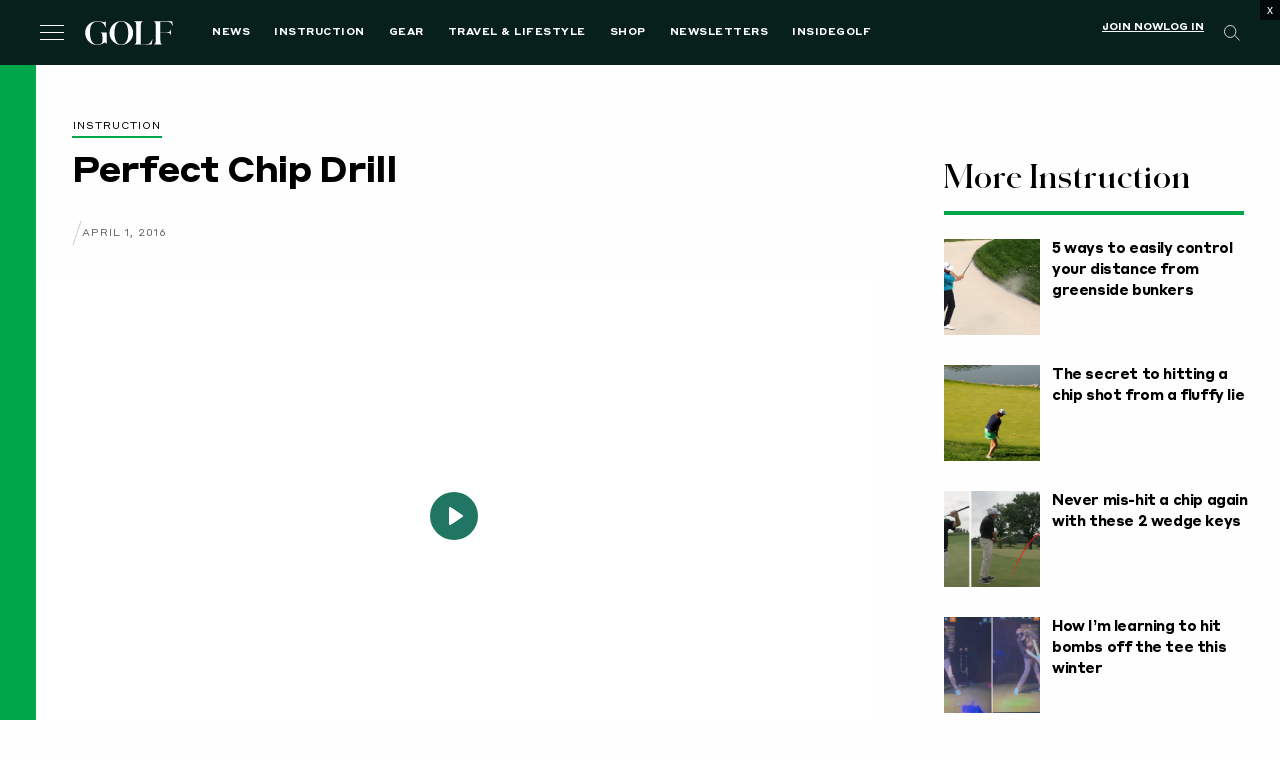

--- FILE ---
content_type: text/html; charset=utf-8
request_url: https://www.google.com/recaptcha/api2/anchor?ar=1&k=6LfPYRMqAAAAAL81LGXiyPeee7dvHVGna3Xvm3fU&co=aHR0cHM6Ly9nb2xmLmNvbTo0NDM.&hl=en&v=PoyoqOPhxBO7pBk68S4YbpHZ&size=invisible&anchor-ms=20000&execute-ms=30000&cb=4v07ivum6k0w
body_size: 48546
content:
<!DOCTYPE HTML><html dir="ltr" lang="en"><head><meta http-equiv="Content-Type" content="text/html; charset=UTF-8">
<meta http-equiv="X-UA-Compatible" content="IE=edge">
<title>reCAPTCHA</title>
<style type="text/css">
/* cyrillic-ext */
@font-face {
  font-family: 'Roboto';
  font-style: normal;
  font-weight: 400;
  font-stretch: 100%;
  src: url(//fonts.gstatic.com/s/roboto/v48/KFO7CnqEu92Fr1ME7kSn66aGLdTylUAMa3GUBHMdazTgWw.woff2) format('woff2');
  unicode-range: U+0460-052F, U+1C80-1C8A, U+20B4, U+2DE0-2DFF, U+A640-A69F, U+FE2E-FE2F;
}
/* cyrillic */
@font-face {
  font-family: 'Roboto';
  font-style: normal;
  font-weight: 400;
  font-stretch: 100%;
  src: url(//fonts.gstatic.com/s/roboto/v48/KFO7CnqEu92Fr1ME7kSn66aGLdTylUAMa3iUBHMdazTgWw.woff2) format('woff2');
  unicode-range: U+0301, U+0400-045F, U+0490-0491, U+04B0-04B1, U+2116;
}
/* greek-ext */
@font-face {
  font-family: 'Roboto';
  font-style: normal;
  font-weight: 400;
  font-stretch: 100%;
  src: url(//fonts.gstatic.com/s/roboto/v48/KFO7CnqEu92Fr1ME7kSn66aGLdTylUAMa3CUBHMdazTgWw.woff2) format('woff2');
  unicode-range: U+1F00-1FFF;
}
/* greek */
@font-face {
  font-family: 'Roboto';
  font-style: normal;
  font-weight: 400;
  font-stretch: 100%;
  src: url(//fonts.gstatic.com/s/roboto/v48/KFO7CnqEu92Fr1ME7kSn66aGLdTylUAMa3-UBHMdazTgWw.woff2) format('woff2');
  unicode-range: U+0370-0377, U+037A-037F, U+0384-038A, U+038C, U+038E-03A1, U+03A3-03FF;
}
/* math */
@font-face {
  font-family: 'Roboto';
  font-style: normal;
  font-weight: 400;
  font-stretch: 100%;
  src: url(//fonts.gstatic.com/s/roboto/v48/KFO7CnqEu92Fr1ME7kSn66aGLdTylUAMawCUBHMdazTgWw.woff2) format('woff2');
  unicode-range: U+0302-0303, U+0305, U+0307-0308, U+0310, U+0312, U+0315, U+031A, U+0326-0327, U+032C, U+032F-0330, U+0332-0333, U+0338, U+033A, U+0346, U+034D, U+0391-03A1, U+03A3-03A9, U+03B1-03C9, U+03D1, U+03D5-03D6, U+03F0-03F1, U+03F4-03F5, U+2016-2017, U+2034-2038, U+203C, U+2040, U+2043, U+2047, U+2050, U+2057, U+205F, U+2070-2071, U+2074-208E, U+2090-209C, U+20D0-20DC, U+20E1, U+20E5-20EF, U+2100-2112, U+2114-2115, U+2117-2121, U+2123-214F, U+2190, U+2192, U+2194-21AE, U+21B0-21E5, U+21F1-21F2, U+21F4-2211, U+2213-2214, U+2216-22FF, U+2308-230B, U+2310, U+2319, U+231C-2321, U+2336-237A, U+237C, U+2395, U+239B-23B7, U+23D0, U+23DC-23E1, U+2474-2475, U+25AF, U+25B3, U+25B7, U+25BD, U+25C1, U+25CA, U+25CC, U+25FB, U+266D-266F, U+27C0-27FF, U+2900-2AFF, U+2B0E-2B11, U+2B30-2B4C, U+2BFE, U+3030, U+FF5B, U+FF5D, U+1D400-1D7FF, U+1EE00-1EEFF;
}
/* symbols */
@font-face {
  font-family: 'Roboto';
  font-style: normal;
  font-weight: 400;
  font-stretch: 100%;
  src: url(//fonts.gstatic.com/s/roboto/v48/KFO7CnqEu92Fr1ME7kSn66aGLdTylUAMaxKUBHMdazTgWw.woff2) format('woff2');
  unicode-range: U+0001-000C, U+000E-001F, U+007F-009F, U+20DD-20E0, U+20E2-20E4, U+2150-218F, U+2190, U+2192, U+2194-2199, U+21AF, U+21E6-21F0, U+21F3, U+2218-2219, U+2299, U+22C4-22C6, U+2300-243F, U+2440-244A, U+2460-24FF, U+25A0-27BF, U+2800-28FF, U+2921-2922, U+2981, U+29BF, U+29EB, U+2B00-2BFF, U+4DC0-4DFF, U+FFF9-FFFB, U+10140-1018E, U+10190-1019C, U+101A0, U+101D0-101FD, U+102E0-102FB, U+10E60-10E7E, U+1D2C0-1D2D3, U+1D2E0-1D37F, U+1F000-1F0FF, U+1F100-1F1AD, U+1F1E6-1F1FF, U+1F30D-1F30F, U+1F315, U+1F31C, U+1F31E, U+1F320-1F32C, U+1F336, U+1F378, U+1F37D, U+1F382, U+1F393-1F39F, U+1F3A7-1F3A8, U+1F3AC-1F3AF, U+1F3C2, U+1F3C4-1F3C6, U+1F3CA-1F3CE, U+1F3D4-1F3E0, U+1F3ED, U+1F3F1-1F3F3, U+1F3F5-1F3F7, U+1F408, U+1F415, U+1F41F, U+1F426, U+1F43F, U+1F441-1F442, U+1F444, U+1F446-1F449, U+1F44C-1F44E, U+1F453, U+1F46A, U+1F47D, U+1F4A3, U+1F4B0, U+1F4B3, U+1F4B9, U+1F4BB, U+1F4BF, U+1F4C8-1F4CB, U+1F4D6, U+1F4DA, U+1F4DF, U+1F4E3-1F4E6, U+1F4EA-1F4ED, U+1F4F7, U+1F4F9-1F4FB, U+1F4FD-1F4FE, U+1F503, U+1F507-1F50B, U+1F50D, U+1F512-1F513, U+1F53E-1F54A, U+1F54F-1F5FA, U+1F610, U+1F650-1F67F, U+1F687, U+1F68D, U+1F691, U+1F694, U+1F698, U+1F6AD, U+1F6B2, U+1F6B9-1F6BA, U+1F6BC, U+1F6C6-1F6CF, U+1F6D3-1F6D7, U+1F6E0-1F6EA, U+1F6F0-1F6F3, U+1F6F7-1F6FC, U+1F700-1F7FF, U+1F800-1F80B, U+1F810-1F847, U+1F850-1F859, U+1F860-1F887, U+1F890-1F8AD, U+1F8B0-1F8BB, U+1F8C0-1F8C1, U+1F900-1F90B, U+1F93B, U+1F946, U+1F984, U+1F996, U+1F9E9, U+1FA00-1FA6F, U+1FA70-1FA7C, U+1FA80-1FA89, U+1FA8F-1FAC6, U+1FACE-1FADC, U+1FADF-1FAE9, U+1FAF0-1FAF8, U+1FB00-1FBFF;
}
/* vietnamese */
@font-face {
  font-family: 'Roboto';
  font-style: normal;
  font-weight: 400;
  font-stretch: 100%;
  src: url(//fonts.gstatic.com/s/roboto/v48/KFO7CnqEu92Fr1ME7kSn66aGLdTylUAMa3OUBHMdazTgWw.woff2) format('woff2');
  unicode-range: U+0102-0103, U+0110-0111, U+0128-0129, U+0168-0169, U+01A0-01A1, U+01AF-01B0, U+0300-0301, U+0303-0304, U+0308-0309, U+0323, U+0329, U+1EA0-1EF9, U+20AB;
}
/* latin-ext */
@font-face {
  font-family: 'Roboto';
  font-style: normal;
  font-weight: 400;
  font-stretch: 100%;
  src: url(//fonts.gstatic.com/s/roboto/v48/KFO7CnqEu92Fr1ME7kSn66aGLdTylUAMa3KUBHMdazTgWw.woff2) format('woff2');
  unicode-range: U+0100-02BA, U+02BD-02C5, U+02C7-02CC, U+02CE-02D7, U+02DD-02FF, U+0304, U+0308, U+0329, U+1D00-1DBF, U+1E00-1E9F, U+1EF2-1EFF, U+2020, U+20A0-20AB, U+20AD-20C0, U+2113, U+2C60-2C7F, U+A720-A7FF;
}
/* latin */
@font-face {
  font-family: 'Roboto';
  font-style: normal;
  font-weight: 400;
  font-stretch: 100%;
  src: url(//fonts.gstatic.com/s/roboto/v48/KFO7CnqEu92Fr1ME7kSn66aGLdTylUAMa3yUBHMdazQ.woff2) format('woff2');
  unicode-range: U+0000-00FF, U+0131, U+0152-0153, U+02BB-02BC, U+02C6, U+02DA, U+02DC, U+0304, U+0308, U+0329, U+2000-206F, U+20AC, U+2122, U+2191, U+2193, U+2212, U+2215, U+FEFF, U+FFFD;
}
/* cyrillic-ext */
@font-face {
  font-family: 'Roboto';
  font-style: normal;
  font-weight: 500;
  font-stretch: 100%;
  src: url(//fonts.gstatic.com/s/roboto/v48/KFO7CnqEu92Fr1ME7kSn66aGLdTylUAMa3GUBHMdazTgWw.woff2) format('woff2');
  unicode-range: U+0460-052F, U+1C80-1C8A, U+20B4, U+2DE0-2DFF, U+A640-A69F, U+FE2E-FE2F;
}
/* cyrillic */
@font-face {
  font-family: 'Roboto';
  font-style: normal;
  font-weight: 500;
  font-stretch: 100%;
  src: url(//fonts.gstatic.com/s/roboto/v48/KFO7CnqEu92Fr1ME7kSn66aGLdTylUAMa3iUBHMdazTgWw.woff2) format('woff2');
  unicode-range: U+0301, U+0400-045F, U+0490-0491, U+04B0-04B1, U+2116;
}
/* greek-ext */
@font-face {
  font-family: 'Roboto';
  font-style: normal;
  font-weight: 500;
  font-stretch: 100%;
  src: url(//fonts.gstatic.com/s/roboto/v48/KFO7CnqEu92Fr1ME7kSn66aGLdTylUAMa3CUBHMdazTgWw.woff2) format('woff2');
  unicode-range: U+1F00-1FFF;
}
/* greek */
@font-face {
  font-family: 'Roboto';
  font-style: normal;
  font-weight: 500;
  font-stretch: 100%;
  src: url(//fonts.gstatic.com/s/roboto/v48/KFO7CnqEu92Fr1ME7kSn66aGLdTylUAMa3-UBHMdazTgWw.woff2) format('woff2');
  unicode-range: U+0370-0377, U+037A-037F, U+0384-038A, U+038C, U+038E-03A1, U+03A3-03FF;
}
/* math */
@font-face {
  font-family: 'Roboto';
  font-style: normal;
  font-weight: 500;
  font-stretch: 100%;
  src: url(//fonts.gstatic.com/s/roboto/v48/KFO7CnqEu92Fr1ME7kSn66aGLdTylUAMawCUBHMdazTgWw.woff2) format('woff2');
  unicode-range: U+0302-0303, U+0305, U+0307-0308, U+0310, U+0312, U+0315, U+031A, U+0326-0327, U+032C, U+032F-0330, U+0332-0333, U+0338, U+033A, U+0346, U+034D, U+0391-03A1, U+03A3-03A9, U+03B1-03C9, U+03D1, U+03D5-03D6, U+03F0-03F1, U+03F4-03F5, U+2016-2017, U+2034-2038, U+203C, U+2040, U+2043, U+2047, U+2050, U+2057, U+205F, U+2070-2071, U+2074-208E, U+2090-209C, U+20D0-20DC, U+20E1, U+20E5-20EF, U+2100-2112, U+2114-2115, U+2117-2121, U+2123-214F, U+2190, U+2192, U+2194-21AE, U+21B0-21E5, U+21F1-21F2, U+21F4-2211, U+2213-2214, U+2216-22FF, U+2308-230B, U+2310, U+2319, U+231C-2321, U+2336-237A, U+237C, U+2395, U+239B-23B7, U+23D0, U+23DC-23E1, U+2474-2475, U+25AF, U+25B3, U+25B7, U+25BD, U+25C1, U+25CA, U+25CC, U+25FB, U+266D-266F, U+27C0-27FF, U+2900-2AFF, U+2B0E-2B11, U+2B30-2B4C, U+2BFE, U+3030, U+FF5B, U+FF5D, U+1D400-1D7FF, U+1EE00-1EEFF;
}
/* symbols */
@font-face {
  font-family: 'Roboto';
  font-style: normal;
  font-weight: 500;
  font-stretch: 100%;
  src: url(//fonts.gstatic.com/s/roboto/v48/KFO7CnqEu92Fr1ME7kSn66aGLdTylUAMaxKUBHMdazTgWw.woff2) format('woff2');
  unicode-range: U+0001-000C, U+000E-001F, U+007F-009F, U+20DD-20E0, U+20E2-20E4, U+2150-218F, U+2190, U+2192, U+2194-2199, U+21AF, U+21E6-21F0, U+21F3, U+2218-2219, U+2299, U+22C4-22C6, U+2300-243F, U+2440-244A, U+2460-24FF, U+25A0-27BF, U+2800-28FF, U+2921-2922, U+2981, U+29BF, U+29EB, U+2B00-2BFF, U+4DC0-4DFF, U+FFF9-FFFB, U+10140-1018E, U+10190-1019C, U+101A0, U+101D0-101FD, U+102E0-102FB, U+10E60-10E7E, U+1D2C0-1D2D3, U+1D2E0-1D37F, U+1F000-1F0FF, U+1F100-1F1AD, U+1F1E6-1F1FF, U+1F30D-1F30F, U+1F315, U+1F31C, U+1F31E, U+1F320-1F32C, U+1F336, U+1F378, U+1F37D, U+1F382, U+1F393-1F39F, U+1F3A7-1F3A8, U+1F3AC-1F3AF, U+1F3C2, U+1F3C4-1F3C6, U+1F3CA-1F3CE, U+1F3D4-1F3E0, U+1F3ED, U+1F3F1-1F3F3, U+1F3F5-1F3F7, U+1F408, U+1F415, U+1F41F, U+1F426, U+1F43F, U+1F441-1F442, U+1F444, U+1F446-1F449, U+1F44C-1F44E, U+1F453, U+1F46A, U+1F47D, U+1F4A3, U+1F4B0, U+1F4B3, U+1F4B9, U+1F4BB, U+1F4BF, U+1F4C8-1F4CB, U+1F4D6, U+1F4DA, U+1F4DF, U+1F4E3-1F4E6, U+1F4EA-1F4ED, U+1F4F7, U+1F4F9-1F4FB, U+1F4FD-1F4FE, U+1F503, U+1F507-1F50B, U+1F50D, U+1F512-1F513, U+1F53E-1F54A, U+1F54F-1F5FA, U+1F610, U+1F650-1F67F, U+1F687, U+1F68D, U+1F691, U+1F694, U+1F698, U+1F6AD, U+1F6B2, U+1F6B9-1F6BA, U+1F6BC, U+1F6C6-1F6CF, U+1F6D3-1F6D7, U+1F6E0-1F6EA, U+1F6F0-1F6F3, U+1F6F7-1F6FC, U+1F700-1F7FF, U+1F800-1F80B, U+1F810-1F847, U+1F850-1F859, U+1F860-1F887, U+1F890-1F8AD, U+1F8B0-1F8BB, U+1F8C0-1F8C1, U+1F900-1F90B, U+1F93B, U+1F946, U+1F984, U+1F996, U+1F9E9, U+1FA00-1FA6F, U+1FA70-1FA7C, U+1FA80-1FA89, U+1FA8F-1FAC6, U+1FACE-1FADC, U+1FADF-1FAE9, U+1FAF0-1FAF8, U+1FB00-1FBFF;
}
/* vietnamese */
@font-face {
  font-family: 'Roboto';
  font-style: normal;
  font-weight: 500;
  font-stretch: 100%;
  src: url(//fonts.gstatic.com/s/roboto/v48/KFO7CnqEu92Fr1ME7kSn66aGLdTylUAMa3OUBHMdazTgWw.woff2) format('woff2');
  unicode-range: U+0102-0103, U+0110-0111, U+0128-0129, U+0168-0169, U+01A0-01A1, U+01AF-01B0, U+0300-0301, U+0303-0304, U+0308-0309, U+0323, U+0329, U+1EA0-1EF9, U+20AB;
}
/* latin-ext */
@font-face {
  font-family: 'Roboto';
  font-style: normal;
  font-weight: 500;
  font-stretch: 100%;
  src: url(//fonts.gstatic.com/s/roboto/v48/KFO7CnqEu92Fr1ME7kSn66aGLdTylUAMa3KUBHMdazTgWw.woff2) format('woff2');
  unicode-range: U+0100-02BA, U+02BD-02C5, U+02C7-02CC, U+02CE-02D7, U+02DD-02FF, U+0304, U+0308, U+0329, U+1D00-1DBF, U+1E00-1E9F, U+1EF2-1EFF, U+2020, U+20A0-20AB, U+20AD-20C0, U+2113, U+2C60-2C7F, U+A720-A7FF;
}
/* latin */
@font-face {
  font-family: 'Roboto';
  font-style: normal;
  font-weight: 500;
  font-stretch: 100%;
  src: url(//fonts.gstatic.com/s/roboto/v48/KFO7CnqEu92Fr1ME7kSn66aGLdTylUAMa3yUBHMdazQ.woff2) format('woff2');
  unicode-range: U+0000-00FF, U+0131, U+0152-0153, U+02BB-02BC, U+02C6, U+02DA, U+02DC, U+0304, U+0308, U+0329, U+2000-206F, U+20AC, U+2122, U+2191, U+2193, U+2212, U+2215, U+FEFF, U+FFFD;
}
/* cyrillic-ext */
@font-face {
  font-family: 'Roboto';
  font-style: normal;
  font-weight: 900;
  font-stretch: 100%;
  src: url(//fonts.gstatic.com/s/roboto/v48/KFO7CnqEu92Fr1ME7kSn66aGLdTylUAMa3GUBHMdazTgWw.woff2) format('woff2');
  unicode-range: U+0460-052F, U+1C80-1C8A, U+20B4, U+2DE0-2DFF, U+A640-A69F, U+FE2E-FE2F;
}
/* cyrillic */
@font-face {
  font-family: 'Roboto';
  font-style: normal;
  font-weight: 900;
  font-stretch: 100%;
  src: url(//fonts.gstatic.com/s/roboto/v48/KFO7CnqEu92Fr1ME7kSn66aGLdTylUAMa3iUBHMdazTgWw.woff2) format('woff2');
  unicode-range: U+0301, U+0400-045F, U+0490-0491, U+04B0-04B1, U+2116;
}
/* greek-ext */
@font-face {
  font-family: 'Roboto';
  font-style: normal;
  font-weight: 900;
  font-stretch: 100%;
  src: url(//fonts.gstatic.com/s/roboto/v48/KFO7CnqEu92Fr1ME7kSn66aGLdTylUAMa3CUBHMdazTgWw.woff2) format('woff2');
  unicode-range: U+1F00-1FFF;
}
/* greek */
@font-face {
  font-family: 'Roboto';
  font-style: normal;
  font-weight: 900;
  font-stretch: 100%;
  src: url(//fonts.gstatic.com/s/roboto/v48/KFO7CnqEu92Fr1ME7kSn66aGLdTylUAMa3-UBHMdazTgWw.woff2) format('woff2');
  unicode-range: U+0370-0377, U+037A-037F, U+0384-038A, U+038C, U+038E-03A1, U+03A3-03FF;
}
/* math */
@font-face {
  font-family: 'Roboto';
  font-style: normal;
  font-weight: 900;
  font-stretch: 100%;
  src: url(//fonts.gstatic.com/s/roboto/v48/KFO7CnqEu92Fr1ME7kSn66aGLdTylUAMawCUBHMdazTgWw.woff2) format('woff2');
  unicode-range: U+0302-0303, U+0305, U+0307-0308, U+0310, U+0312, U+0315, U+031A, U+0326-0327, U+032C, U+032F-0330, U+0332-0333, U+0338, U+033A, U+0346, U+034D, U+0391-03A1, U+03A3-03A9, U+03B1-03C9, U+03D1, U+03D5-03D6, U+03F0-03F1, U+03F4-03F5, U+2016-2017, U+2034-2038, U+203C, U+2040, U+2043, U+2047, U+2050, U+2057, U+205F, U+2070-2071, U+2074-208E, U+2090-209C, U+20D0-20DC, U+20E1, U+20E5-20EF, U+2100-2112, U+2114-2115, U+2117-2121, U+2123-214F, U+2190, U+2192, U+2194-21AE, U+21B0-21E5, U+21F1-21F2, U+21F4-2211, U+2213-2214, U+2216-22FF, U+2308-230B, U+2310, U+2319, U+231C-2321, U+2336-237A, U+237C, U+2395, U+239B-23B7, U+23D0, U+23DC-23E1, U+2474-2475, U+25AF, U+25B3, U+25B7, U+25BD, U+25C1, U+25CA, U+25CC, U+25FB, U+266D-266F, U+27C0-27FF, U+2900-2AFF, U+2B0E-2B11, U+2B30-2B4C, U+2BFE, U+3030, U+FF5B, U+FF5D, U+1D400-1D7FF, U+1EE00-1EEFF;
}
/* symbols */
@font-face {
  font-family: 'Roboto';
  font-style: normal;
  font-weight: 900;
  font-stretch: 100%;
  src: url(//fonts.gstatic.com/s/roboto/v48/KFO7CnqEu92Fr1ME7kSn66aGLdTylUAMaxKUBHMdazTgWw.woff2) format('woff2');
  unicode-range: U+0001-000C, U+000E-001F, U+007F-009F, U+20DD-20E0, U+20E2-20E4, U+2150-218F, U+2190, U+2192, U+2194-2199, U+21AF, U+21E6-21F0, U+21F3, U+2218-2219, U+2299, U+22C4-22C6, U+2300-243F, U+2440-244A, U+2460-24FF, U+25A0-27BF, U+2800-28FF, U+2921-2922, U+2981, U+29BF, U+29EB, U+2B00-2BFF, U+4DC0-4DFF, U+FFF9-FFFB, U+10140-1018E, U+10190-1019C, U+101A0, U+101D0-101FD, U+102E0-102FB, U+10E60-10E7E, U+1D2C0-1D2D3, U+1D2E0-1D37F, U+1F000-1F0FF, U+1F100-1F1AD, U+1F1E6-1F1FF, U+1F30D-1F30F, U+1F315, U+1F31C, U+1F31E, U+1F320-1F32C, U+1F336, U+1F378, U+1F37D, U+1F382, U+1F393-1F39F, U+1F3A7-1F3A8, U+1F3AC-1F3AF, U+1F3C2, U+1F3C4-1F3C6, U+1F3CA-1F3CE, U+1F3D4-1F3E0, U+1F3ED, U+1F3F1-1F3F3, U+1F3F5-1F3F7, U+1F408, U+1F415, U+1F41F, U+1F426, U+1F43F, U+1F441-1F442, U+1F444, U+1F446-1F449, U+1F44C-1F44E, U+1F453, U+1F46A, U+1F47D, U+1F4A3, U+1F4B0, U+1F4B3, U+1F4B9, U+1F4BB, U+1F4BF, U+1F4C8-1F4CB, U+1F4D6, U+1F4DA, U+1F4DF, U+1F4E3-1F4E6, U+1F4EA-1F4ED, U+1F4F7, U+1F4F9-1F4FB, U+1F4FD-1F4FE, U+1F503, U+1F507-1F50B, U+1F50D, U+1F512-1F513, U+1F53E-1F54A, U+1F54F-1F5FA, U+1F610, U+1F650-1F67F, U+1F687, U+1F68D, U+1F691, U+1F694, U+1F698, U+1F6AD, U+1F6B2, U+1F6B9-1F6BA, U+1F6BC, U+1F6C6-1F6CF, U+1F6D3-1F6D7, U+1F6E0-1F6EA, U+1F6F0-1F6F3, U+1F6F7-1F6FC, U+1F700-1F7FF, U+1F800-1F80B, U+1F810-1F847, U+1F850-1F859, U+1F860-1F887, U+1F890-1F8AD, U+1F8B0-1F8BB, U+1F8C0-1F8C1, U+1F900-1F90B, U+1F93B, U+1F946, U+1F984, U+1F996, U+1F9E9, U+1FA00-1FA6F, U+1FA70-1FA7C, U+1FA80-1FA89, U+1FA8F-1FAC6, U+1FACE-1FADC, U+1FADF-1FAE9, U+1FAF0-1FAF8, U+1FB00-1FBFF;
}
/* vietnamese */
@font-face {
  font-family: 'Roboto';
  font-style: normal;
  font-weight: 900;
  font-stretch: 100%;
  src: url(//fonts.gstatic.com/s/roboto/v48/KFO7CnqEu92Fr1ME7kSn66aGLdTylUAMa3OUBHMdazTgWw.woff2) format('woff2');
  unicode-range: U+0102-0103, U+0110-0111, U+0128-0129, U+0168-0169, U+01A0-01A1, U+01AF-01B0, U+0300-0301, U+0303-0304, U+0308-0309, U+0323, U+0329, U+1EA0-1EF9, U+20AB;
}
/* latin-ext */
@font-face {
  font-family: 'Roboto';
  font-style: normal;
  font-weight: 900;
  font-stretch: 100%;
  src: url(//fonts.gstatic.com/s/roboto/v48/KFO7CnqEu92Fr1ME7kSn66aGLdTylUAMa3KUBHMdazTgWw.woff2) format('woff2');
  unicode-range: U+0100-02BA, U+02BD-02C5, U+02C7-02CC, U+02CE-02D7, U+02DD-02FF, U+0304, U+0308, U+0329, U+1D00-1DBF, U+1E00-1E9F, U+1EF2-1EFF, U+2020, U+20A0-20AB, U+20AD-20C0, U+2113, U+2C60-2C7F, U+A720-A7FF;
}
/* latin */
@font-face {
  font-family: 'Roboto';
  font-style: normal;
  font-weight: 900;
  font-stretch: 100%;
  src: url(//fonts.gstatic.com/s/roboto/v48/KFO7CnqEu92Fr1ME7kSn66aGLdTylUAMa3yUBHMdazQ.woff2) format('woff2');
  unicode-range: U+0000-00FF, U+0131, U+0152-0153, U+02BB-02BC, U+02C6, U+02DA, U+02DC, U+0304, U+0308, U+0329, U+2000-206F, U+20AC, U+2122, U+2191, U+2193, U+2212, U+2215, U+FEFF, U+FFFD;
}

</style>
<link rel="stylesheet" type="text/css" href="https://www.gstatic.com/recaptcha/releases/PoyoqOPhxBO7pBk68S4YbpHZ/styles__ltr.css">
<script nonce="no8f3BGBPMaHj1sm2rZGeQ" type="text/javascript">window['__recaptcha_api'] = 'https://www.google.com/recaptcha/api2/';</script>
<script type="text/javascript" src="https://www.gstatic.com/recaptcha/releases/PoyoqOPhxBO7pBk68S4YbpHZ/recaptcha__en.js" nonce="no8f3BGBPMaHj1sm2rZGeQ">
      
    </script></head>
<body><div id="rc-anchor-alert" class="rc-anchor-alert"></div>
<input type="hidden" id="recaptcha-token" value="[base64]">
<script type="text/javascript" nonce="no8f3BGBPMaHj1sm2rZGeQ">
      recaptcha.anchor.Main.init("[\x22ainput\x22,[\x22bgdata\x22,\x22\x22,\[base64]/[base64]/UltIKytdPWE6KGE8MjA0OD9SW0grK109YT4+NnwxOTI6KChhJjY0NTEyKT09NTUyOTYmJnErMTxoLmxlbmd0aCYmKGguY2hhckNvZGVBdChxKzEpJjY0NTEyKT09NTYzMjA/[base64]/MjU1OlI/[base64]/[base64]/[base64]/[base64]/[base64]/[base64]/[base64]/[base64]/[base64]/[base64]\x22,\[base64]\\u003d\x22,\x22w4lcaFbCtDHCgcO4wr/Dlx8fbB9gwoR7HsKNw7RfaMOgwqlpwpRJX8O+IRVMwrPDpMKEIMOMw75XaSHChR7Chy3CuG8NeRHCtX7Do8OgcVY3w494wpvCpX9tSQcBVsKOLSfCgMO2Q8OQwpFnZcO8w4ojw4fDksOVw68Ow4INw4Mjb8KEw6MUFlrDmgRMwpYyw7nCrsOGNSQfTMOFLB/DkXzCrxd6BQYjwoB3wr/ClBjDrCLDh0R9wrbCjH3Dk2dqwosFwpXClDfDnMK2w4QnBHQxL8KSw7HCtMOWw6bDrcOiwoHCtlsfasOqw4RUw5PDocKJL1VywqzDs1AtXsK2w6LCt8O4DsOhwqA/EcONAsKZendTw4YGHMO8w5fDoRfCqsO3aCQDSywFw7/CpRBJwqLDiR5IU8KfwpdgRsOxw5TDllnDtsOPwrXDuml3NibDisK8K1HDs1JHKR3DgsOmwoPDi8ORwrPCqAvCtsKEJiXCvMKPwposw5HDpm5Yw5UeEcKDVMKjwrzDk8KIZk1uw4/DhwYtYCJyRsKMw5pDXMOhwrPCiXLDkQt8S8OeBhfCjsONworDpsKLwp3DuUtnQRgiew9nFsKDw4xHTE/DksKADcK5cSTCgx/ChSTCh8OBw4rCuifDicKJwqPCoMOTAMOXM8OXHFHCp28Hc8K2w7bDmMKywpHDpsK/w6F9wp5bw4DDhcKGfMKKwp/Crl7CusKIc0PDg8O0wrEdJg7CrsKeMsO7IsKZw6PCr8KCWgvCr3TCgsKfw5kawpR3w5teRFsrBDNswpTCrR7DqgtrTipAw4AHYQAEJcO9N0RXw7YkLiAYwqYTdcKBfsKMVCXDhkPDrsKTw63Di0fCocOjBQQ2E0TCu8Knw77Dl8KMXcOHEsOow7DCp0/DtMKEDHvCnMK8D8O7wqTDgsOdexLChCXDm3nDuMOSUsO0dsOff8O6wpclMsOTwr/CjcOXSzfCnBYhwrfCnHMbwpJUw7HDo8KAw6IbL8O2wpHDlmbDrm7Dv8KmMktaecOpw5LDisKYCWVEw6bCk8KdwqFcL8Oww4nDl0hcw4zDoxc6wobDrSo2wr9tA8K2wpYew5llXcOhe2jCgxFdd8KjwpTCkcOAw5bCrsO1w6VdXC/CjMOvwrfCgztAesOGw6ZYZ8OZw5Z2TsOHw5LDqxp8w41UworCiS9KS8OWwr3Dl8OSM8KZwrjDvsK6fsOQwpDChyFsc3EMdSjCu8O7w6FfLMO0Bw1Kw6LDlU7Dox7DtU8ZZ8K8w5cDUMK/wqUtw6PDpMOZKWzDm8KyZ2vCslXCj8OPBMO6w5LChWotwpbCj8OTw4fDgsK4wobChEEzEMOuPFhVw5rCqMK3wqnDh8OWworDiMKzwoUjw45WVcK8w7XCogMFelg4w4EZS8KGwpDChMKvw6p/wrXCpcOQYcOrwrLCs8OQcHjDmsKIwqg8w444w7dKZH4swqw0FlkTC8KAQ3LDqHAPJkIgw77DusOrKMONS8OQw44ow6tkw4DCkcKAwr3Cj8KeJzbDun/DsitHZyLCksOGwp4RZBh4w7HDmXxxwqfCscKfGMOCw7cbwqhOwpB7wrlywqvDumfCsm/[base64]/wqbDgyfCiynChzPClcOHw7zClMOSwpETwrkHPx5pRHxpw7bDv1/Doy7ChQ/Cv8KOMCF/V2xCwq0twoB4cMKEw7NQbkrCv8Kmw4LCsMOBK8OVRcKvw4fCrsKXwqjDpxrClcO+w77DscKOPHcJwrzCg8ObwprDsTRNw7bDhcOBw7bCtAFXw4sQDMKCTTDCgMKiw5s4f8OCfkPDui1rBkF5YMKqw6xCIxTDkmbChC51Gl0gYWvDgsOiwqTCm3/DjAEUcFFvwqgzNig9wqvChMKEwqlZw65sw7fDlMK8wrQlw4RBwoXDvRDCkhzCk8KawqXDjjHCkyDDtMKDwp0hwq93woQdHMOPwovDog0uVcKgw6BHcMKwHsONMcKCUAssOsKtEMKeS08gFW9Nw4k3w7XDsiwpW8KIPV0FwpJcPB7Cgz/DscO4wogvwqPDtsKCwq/DvDjDiF87wpAPScO1w6RlwqHDnMOnOcKMw7zCoRIGw7cYEsKqw6tkRF8Rwr3DqMKnW8OmwoAbQwHCqMOldMK+w7fCrMO+w4UlCMOMwqXDpMKsasKJQwPDpcO3wqbCpDLDig/[base64]/DjQbDg8KdNMOmw6k0TsKGwoXCosOywqojwogcbhUwwqDDlMOTKgRvdyPCicOCw6QTw7cecFM8w5jCu8O3wrHDl2/DssOnwr04BcOmakAlMx9yw6bDuFPCqcOEYsOGwqMlw6Zkw4hoWFvChm9KDkN2RH/CkQHDvcOWwo0FworCpMOfacKww7ASw4/Di1PDhyvDnghZZkhKLsOSDj1SwoTCv3ZoGsO3w4FXaX3DmVRkw6MUw6JJLCfDjicKw77DtMKEw5hVPsKVw40oVj3DqDJYfgNiwo/DscKLZHdvwo/DnMK8wojDu8KlIMKjw57DtcOlw7hWw6rCmsOQw4YCwrPCs8Oxw6bDngAbw4LCuRHDmMKkIkLDtCzDvhXCqB0cCsOjeU/CrBhyw441w4lfwpHCtUE5wo0DwrDCgMKpw699wq/Dk8K0KA94DMKSV8OoRcK+wofCoHzCgQTCpyIdwqnCpGzDsm0fFMKpw63Cs8Kjw4PCtMOUw53CrcOIS8KYwrfDrWnDqBLDlsO3VsKxEcKoJilJw4jCl2/DlMOvS8O6ZMKyYA4vSMO4fMOBQiXDggJVYMK3wqvDscOuw4/[base64]/[base64]/[base64]/Ckk/DqsOTwqLCuEYrU8KxAErClmrCmsKEw55qwpHDiMOowrIFMEvDgwAww7wHMsOfbXZ9fcKTwr0QacOiwrnDoMOsPlzDuMKHw6bCoQXDocK/worDksKYw5tpwoRwcRtow6DCgVYYbsKFwr7CssKfQsK7w43CisKqw5RQVlc4I8KPEcOFwpg/dsOgBsOlMMOxw5HDjFTCvljDh8OWw6nCusOEw7shesOIwrDCjnwGA2rCnQwwwqYSwpd9w5vCh3LClcKEwp7DtFQIwpfDuMKpfirDjsO2wo9cw6/ClGh9w5VVw48Kw5Z0wozDmMOYfsK1wocew4IEOcOrH8KCTjTCh3nDpcO3c8KkeMKQwpBQw4BsFcO/[base64]/CmMK3RMOdFhXDu2hxGhVHwpdqw4TCicK+w7lfUcOew7JTw5vCgwZnwqLDlgjDo8O/Nwd5wqdIXwRpwq/DkDrDs8OdIcKvQ3AwRMOsw6DClV/[base64]/[base64]/CqMOxH01gwo3DtsOpw5vCpEDDisKBSn4SwrZRwpvCgHzDscO8woLDusK9wqfDgMKUwrBoNMKPDGU/wrgbT2Now5M5wqnDuMOEw6NOJMK3b8OVHcKZF1LCumTDkVkNw47CuMOVTCISeETDrwYweEHCusOCY1/DtgHDuXjCp3gtw7hueBfCs8OBf8Kvw6zCpcK1w6PChWUxCsKLGjTDo8KWwqjClxXCv13CqsK4PcOvc8Kvw4JhwprCsBBAGFdVw7h5wrROOmMhZQViw7I/wrxLwpfDswU7Wi7DmsKMw4dgwos9w7rCnsOtwrvDlMKRFMOXVANnw5ljwqElwqAWw7Ivwr7DtBrCklbCscOcw4ZtbV0jwoXDhMKkLcOHYUNkwpQmHl44QcOjPBJGXsO8GMOOw7bDhMKxQmrCocK1Yy4fSnB4wq/CiS7CkgfDuEwJQcKWdBHCrkFhe8KGGMKWHsOkw7rDncKdL14sw6TClcKVw4QtXB19b3XClRBMw5LCpsOccVLClEtqNwjDn3nCncKhZEY/FVLCjR1pw4gDw5vCn8OPwpbCpErDo8KbU8Ohw6rCvUc6w67Cqi3CuFU5U1/DvCZywqc6P8Kqwr5qw7EhwoYdw5xlw6hEDMO+w7lLw6nCpB45OXXCjcOcXcKlfsOnw4FEPcOfUHLDvAAdw6rClh/DmBtGwpMQwrgQRjtqBRrDsWnDnMO0D8KdABHDh8OFw5NLK2VPw7nCnMOSBwzDkURbw47Ch8OFwp3CpsKiGsKoR2QkYhR3w48nw7h8wpRxwo/Cr3/CoVDDthEsw6TDjVI/w594cGFww7zCmjbDi8KaEm9QIkbDlmLCucK3LFvCn8O/w7lPIwBcwrkeSsO1P8Kswo10w68jUcOJQsKFwo0AwoXCoUnCp8KrwogxEcK6w7BMZkrCo28eYsO9TsODLcOfRcOvX2rDtRXDrG3Di2/Djj7Dh8Kvw5hmwr9awqLCnsKBw4DCsHo5w7oqO8OKw5/[base64]/[base64]/CiBTDlWzCrDrDkG7DlGJhwqclP8OSfXgJwofDhi98DUzCjVgqwrHDpWvDjsKzw6PCpV1Sw5jCrwZJwqbCocO1wqHDo8KrNk7DgMKoLgwgwok2wqRqwqrDkFnDqC/DgXd3fMK+w4ovUcKWwqQMUkDCgsOiMRk8BMKjw5HDuC3Ciyk3KFB2w4bCmMOZYcOMw6BUwpV8w4clwqRSWsO4wrPDkMOzfHzCsMOPwpzDh8OvFF/DrcKTwovCuhPDqUfDucKgdEEDH8Kcw4xNw4jCqH/DjsOOK8KOTQfCvF7DiMK0IcOkDksDw4QDacOHwr4CFsK/KAYnwonCvcO5wrkZwoobaGzDgnshw6DDosKEwq3CvMKtwplBOBPCjMKbNVYmwo7CisK6OTZSDcOJwp/Cpj7DncOefEgZwrTDuMKFEMOrCWzDn8Oaw4fDvMKdw6vDuUZFw6ZkdARIw6EPAhRpGVrClsOwLWDDs0/[base64]/Ct8K0Tj91woVMw6fCucKHw7jDkMOdb8Kiwr9fPjLDmMOeYcKke8KobcO7wrjCkTDCisKdwrTChlZ4FWgKw6FIFwnCl8O1KkZqF10Ww6xFw57DgcO+IB3CnsOvNErDmcOWwpzClWfDt8KwMcK7LcKwwrFSw5cyw6vCqg3ChFnCk8OXw6drVkJdHcKpw5/DmFTDnsOxGSPDtCIVw4LCkMOBwqAywpDChMOswonDhTzDhlQJDEPCixR+CcOSbMKAw7Y0TsOTUcK2Kx0tw6vCrMKjRRHCjMOIw6Eqf2rDtcOMw4JlwqMBBMO5IsKiGCrCiXM/bsKJw6PDrgJPdcOoHcKgw4s+RMOxwpxWGlYhwpovEkTCrsOaw7xrUwvDhFMUIRjDiWAEEcOAw4nDohQVw7/[base64]/[base64]/[base64]/DhTjDrEIPw4XCr8Kkwow7w7vCi8OQf8ODPsK8w4TCkMKbLjI2BXTCgMOUAMOgwooOOMKpJ1DCpsOGB8KgNzfDilPClcOxw7DCgjPCk8KtAcO0w6DCoiUfUw/CtCIGwqrDrcKLS8OBSMOGFsKjw7HCpnDCh8OFwprDr8KzJ11Bw6PCh8OQwoXDgwMIYMODw7LDuzlgwqfCtsKgw4XCusOIw7fDmsKeMMOdwoXDkX/Dpl3CgT8rwokOwpPCj1p1wp/[base64]/CrcOTPRZ8w6B3w58Gw4/Dj8KubHFJwqIBwqpgXMKqX8OpccOhcG5LbMKmFm/DlcOKVcKhchpswrTDpMOpw5jDn8KNR207w5gJLQjDr1/CqMOtJsKcwpXDsTjDt8Oyw61Yw58ZwqlLwrsWw5PCghEmw4k/QQVQwpnDgcKbw7vCiMKBwp/DksKHw50RTGc7b8ORw7EPaEp0G2QBNFLCi8KzwoUHEcKmw48vYcK/dEnCnTLDnsKHwpnDhX8pw6DCtw9zFsK9w5DDjUMNN8ObZl3Dt8KQw7/[base64]/CqDJ9DjXCi13ClcKJw47Ds2XDn8K2w5/[base64]/ClMK2wpPDtsO8F8KuwrQ2N8OodcKkRsODG1ZxwqnCv8KvPsOiYDcbUcOVNAbClMOnw7E/BT/ClmnCgj7Cv8Ovw4/DrBnClwTClsOiwrkIw4lZwrkfwrLCn8KcwqzCtxZLw7UZQnHDm8KNwqZGXnIlK2traE7DosKGdQ8CIyZ2YMODEsOfEsOxVTbCscKnFwPDl8OeYcK4w6jDgjRPFQUwwq4IfcOZwo/DlTV8EMK0KXTDjMOSwqhIw7M4dsOvDhHDiQvCgyUww406w5TDu8K+w6DCt1kzD3RwdsOMO8O9C8OQw6DDhw1fwqTDgsOfSjchVcOOX8OMwoTCpMKlNCfDncOFw5E+w6Q/XAfDl8KRJyvCvnFSw67CtcKgW8KLwrvCsWQ+w7PDocKWVcOHAcOKwrR2ME3DhxIsWkVGwofCqHAdIcKWw47CrxDDtcOzw7QcKgXCkEHCi8OqwpJ1BAB3woknQGTCqCHCv8OjTBUUwqHDiC0JNXI9cX0cRCvDqjw8w5g/w6hhKMKYw5MqfcOPXcOnwqB1w5RtX1Bnw4bDvBtIw7NbO8Ofw7MAwo/DvVDCnT1ZSsK0w5sRwpltVcOkwoPDmRvDnBPDrMKEw6DDv1ISRWdKwrrCtClxw63DggzCrk/DiUUdw75NYMKPw588wpULw5cSJ8KNwpHCscKrw4B9dkHDvcOzISU7IcKEccOAKB3DjsOfF8KOLgxCY8OUZVvCkMOGw7DDtsOECXHDs8Obw43Cg8K0AjcZwq/CoQ/[base64]/w7Y5wpTCqsObC2/[base64]/DncKQfsO9w6bCsHQ/[base64]/CmsO+a8OVwoU2wqzDn8KdPcKRw5zCgsKPG8KfPlDCiA/CiD9jU8Ktw5/CvsKnw6VrwoEFJ8KRwotsZQjDi19LNcONMcKYVxIxw4VoWMKyZcK8wo/[base64]/DgQE8w5Inw4l9w49QUncPBsKqwrMtwpzDq8OhwrPDt8KMcivCpcKZTT0PRcKQWcOUAcK6w7RWMsOQwpsbKSbDu8OUworCvXROwqDDrCvDmhzCiB4sCz1AwpfCsHDCosKKQsOpwoxHIMO+NMKXwr/CrU5vZjUoPMKRw5gpwoA6wpd7w4DDmB3CgMKow4R2w4vCuGA/w4gGXsObN1vCjMKww57Cgy/ChcK6w6LCmzd4wqZJwpcPwpxXwqoYMsO4IUPDsmjDusOQBl3CqcKowoHCjsOWESl4wqTDnxRiaS/[base64]/[base64]/DrG7CiVQtwosYw67DgcO3RD5hA37DlMO2wrrCgMKVbcOFCsKkKsKnJsKcKMO7fz7ClDVYF8KLwo7DrMKKwoDCqzhCDsKdwoLDtMKhRk4iwrXDg8K8HE3CvG43XSzCgHkDacOcXWLDllEqdF/Cq8KjdgvCtn0zwrlbIMODTMOCw7HDncOJw5xtw6zCm2bCpMKQwpXCtUtxw7PCo8KOwqEYwrBwMMOQw41eOMOZSWpgwqbCscKgw6hqwqRqwprCkMKjQcOMFcOrRcKgAMKZw5ItNw3DqFHDrsOgw6AFU8K5Z8KtG3PDlMOrwppvwpHCtwbCoGXCkMK6wo9RwqoHGsKKwr/DqcObH8KLR8ObwozDjUQuw4MWUz5swpY+wodKwpszUwYywo7CkCceQ8OXwrRPw4XCjDXDtRY0UFPDsBjCpMOVwo5iwo3CnRbDv8KjwpfCpMO7fQ5hwobCqMO5bcOnw4bDvBDCnVHCj8Kzw5fDlMKxCH/[base64]/CnTR0LcOETRjCk8KTw79pdXfDnWDCmn3DuA3Dlhxzw5tGw5XDsHHChQgcY8O4eH06w4XCosOtAELCpW/CqcOsw45bwr00w7QGYSnClCXChsK6w6xiwqkja3J4wpQfNcK+aMO2ZMOKwqFWw5rChw0lw5LDjcKNTALCucKOw5ttw7HCmMKoVsOCQnvDvS/DnDvDp2PCrB/[base64]/[base64]/DqMOFw7Z6aHjDiMObecKFw7rDgcOUTMKkXjXDklzCkgc3wq3Cv8O7RgHCssOyXMKFwrgIw6bDkRs2wqwJMGsLw73CuW7CpcKaIcKDw6vCgMO8wrfCoEDDtMKkcsKtwpgzwo/CksKLwozCm8Kua8O8XGMtTMK2MDPDiRfDu8KjKMOhwqLDmMOMMB0Twq/DusOUwrYqw6HCuDHDucOew6HDksOEw7DCh8Oxwp00OgNlNgPDrU0tw6EzwoB6V0d0Bw/[base64]/CpiHCoHd9W8Kqw4nDnsKLwoVALMKleMKGwpI9w7TCoWRBMMO+UsOiaCkaw5PDkl5ZwqM0DsKifMOxPE/[base64]/CrsKmw67ClgLCkhDCnVzDuW7CvQDCscOQwojDj3/[base64]/w6ANw4Z3HG7Cqy5hwoIew4VLGDEmXMO5CcOQd8OAM8OlwrM2w4/Cl8O7UCHCq2cZwpM5CcKiw4XDhV5mCVnDvBzDo11ew6jClzgLbMOxECjChnHChhF4RR/DicOlw415ccKZAcKGwp9lwoIkwoomEFhxwrzDh8KOwqnCj3Mbwp7DuRIKHDVHCMO/[base64]/CpXZOw6wQbhHCl8O2G8OWS2bCqDwLHMOSwpUVQ28mJ8KDwpXCqSkKw5XDmcOCw5PCn8O9RjUFaMK8w7nDpcO/QSDCjcOCwrfCmzPCvsOCwpTCkMKWwp9lHTHCusKYf8O4fQDCvsKhwrPCjjFowr/Dskpnwq7CtgIswq/[base64]/CmQPCkHgrwp/[base64]/[base64]/KsKKwrXDoVLCjMOxPcKTPsKpwqLCih90ViweeMKdw5bCmcOgDsKJwrVMwpgRJyxowp7CgXgnw7vDlyR4w6zCl2tRw5pww5bClgkEwpMtw7nCu8KEfmrDjTdSacOie8K7woPCrMOAMFgKNsO7wr3CswXDscOJw4/DvsK7JMKqThBHYiYLwp3CvS5Nw5DDuMOSwoZ5w7wcwqXCrwPCmsOOWMKIwqp3ex8rC8Owwo80w4fCt8KhwrprFsKXBMO+XU/Dt8KIw7XCgyjCvcKRdcOUcsOHU0FiUicgwqp4w55Ow4/DmxDCvAcxKMOhajfCs1QIQcOFwr3Cm0ROwpnCojFYaHXCtlTDnjRvw6xOF8OCXA9zw4sfERZow7zCkxPDncKew6VVKcO+M8OeEMKMw7Q9HsObw6PDg8OlWcKiwr3Cn8K1O23DncKKw5IvHHzCkBnDiSY7N8OSUgQ/[base64]/w6YUw7vCocKxw6HCisKSGGLCjChtwo3CunbCt2HDi8Oyw6RLWMKPV8KtB1fClBICw4zClMO7wp98w6DDi8Kpwp/DrBJKK8OJwrfCo8K3w5FBesOnWy3CoMOLBRnDuMKCW8K5X39eVG5Qw4g4XmRHbsK9bsKuw7PCi8KLw4IoZ8K+Z8KFPjB5K8KKw6zDl1rDrF/Cq27Ck1tsBMKkcMOMw4J7w5QiwpVFOyPCv8KOXxTCh8KEdcK7w6tjw41PIMOfw7HCnsORworDlCHDq8Kqw6nDosK9blLDqyoZW8KQwqfDgsKvw4N+FTsqfRvCmDp8wqvCq11lw7nCusO2w4TCkMOtwoHDvBjDmsOWw77DmG/[base64]/[base64]/DuAkTwp3DoUrCg03ChEFFwo/CjMKWw5zChCs6wqBMw7NDFMOuw6fCp8KCwpjCo8KAaF5Cwp/CvcK3bxHDp8O7w5Mjw7/Dv8Kyw6NjXG/DkMKhEw/ClsKOwpNcVTFfw5tiIsOjw7jCucOjBEYcwq4SPMOXw7luGwgdw7prRx3DrcK7R1TDhEsMU8OOwpLChsOYw5rDgMObwrJ2wpPDqcKYwotSw73DlMOBwqbCocOBdhUFw4bCqsK7w6nCmSA3FAB0w53DrcKFGXzCtV3Co8OUdWHDvsOVJsKlwrTCpcO8w6/CmMKxwql+w40/wodiw5jCvH3DjHbDil7Dr8KUw4HDozZ/wo5tMcK/YMKwAMO1w5nCt8O4a8KYwo1bLXxQe8K+P8Ogw5kpwp5fV8KVwrBccgEMw75yBcKiwpUcwobDswV7PxXDp8O0wofChcOQPW7CrMOYwp0Wwr8Fw6YDMcOkVjRUBsOYNsKdWsKecA/DtHBiw6/ChHJSw71twrZZw43Cqhd7KsOHwrjCk14cw5XDn3HCucKWS3jDgcOoak5VUnE3LsK3w6jDpSDCr8ONw4PDnGLCmsOcSg/ChAZUwpA8w7tFwp7DisK3w5wEBcOXQBnCgzfCpxbCgz3DjFw3w7LDhMKJI3Ixw6wCesOXwpN3dsKoHjtgUsKocMOAfMO+w4PCsUjCgQspM8OREy7CiMK4w4jDiUtuwrlJM8OoYMOJw7/DhUNXw6nDoi19w7LDt8OhwqjDs8OGw67CsHzDgnMFw5rCnQnCjcKRF0QDw7XDosKNLF7CnMKfw4c6U1vDvFDCvsK6wrDCtxUvworClizDucOKw5gRw4MBw7nCjk4YJsO/wqvDs0wbSMOxNMKVehbDlMKUFW/Cj8KrwrAXwqUwYBfCusK5w7ADEsOGw70nfcOQFsO3PsOxfgpQwpVGwrpYw7TClG7DqxvDocKcwpHCrsOiBMKJw4LDpTLDqcOIAsOAWhRoDQQZZ8KXwrnCpV8Mw4HCoQrCtgnCr1h6wofCq8OBwrR+EF0bw6LCrA/DusK9LmwKw4t1PMKGw4cMw7FPw77DjRLDhkR4woY7wpsZwpbDicOQwq3ClMKYwq4easKHw7bCtzPDjMONfHXCgF/DrsOJHgbClsKHZEDCgsOswrM0CSQ7wrDDqXMXSMOjSMOvwpjCsSfCtcKnWsOswqHChAdlJSjCmBrDvcKewpNewrrCrMOLwrjCtRDDgMKdw7zCnUQzwq3CliDDocKwDSs9BxLDkcOxdAnDmMKLwrUMw4/[base64]/A3k/NDHCs8K2Q3oKw5PCrsKew6lzCsODwoxtFSLCrkt0w7TDhMOBw6XDuXoJfFXCrCh9w6cnEMKfwoTCr3vDuMOqw4M9wrQMw4Vhw78AwpXDmMKgw4jDpMOFcMKQw5F+wpTCsA45LMOYLsK5w5TDksKPwr/DncKVQsKRw5/[base64]/CsMOgwogUwrgvwqvCiTnDmWQtwoUBKHjDuQEiJsOEwpzDm14/w7PCsMOTHWAOw7XDrsKjw6vDqsKZWSJzw4gBwpnCqiUfQRXDgBvCh8OLwqjCkEZVIcKFIsOMwpvDhUTCukfCvMKBIFMgw6lJPVbDr8OzecOyw7fCtWzCu8Kfw6I/Hkxqw5nCmMOVwrkmw53CoWXDm3XDoEIqw5jDoMKOw47DjMKfw63Cp3M9w6EsfsKHKWvDoQ7DqlcNwq0kICYtBMKvwrV0Dkw7UEXCqUfCoMKEIsKQTmLCqG4/w6pVw4/[base64]/DoMK2wotrbH8rw44Cw6TCqD3ChT4SHwcKN0HCucKKVsKjwp5/AcKUTsKaSBdVUcOiIjknwpsmw7FFe8Ozd8OIwqXCg1nCtxA8NsKTwp/DqDkjVMKoMMO2XD0Yw7fDmsOjOGrDlcKlw7IbcDfDpcKyw5ttccKIbk/Do3J3woBcwp7Dj8OUf8KuwqnCgsKLwpDCun5aw5fCj8KSByvCmsO+w4FGdMOAMDVDf8KSRMKqw5rDuTIHAMOkVsOvw43CvhPCnsOqUMONPQ3CtMKqPMOEw6EeUi0TZcKEZMKHw7vCucKdwqxtdsKyVsOLw6MPw4LDm8KdAmLDlA40wqJoCm5fw4/DjgbChcOXexhCw48OGHTDvMOtwr7Co8OQwrHCnsKGwq/DtQ0VwrzCi3vCo8KowpYrRg7DnMOhwp7Cq8K4wrpewonDtDIeXnvDpk/CpEoCXXDDvwY8wozCvlJQHMOrB29KecKxwozDhMOGw4rDrGs/BcKeVsKxG8O0w7AoI8K8XMK5wrnDkWjDtMOiwo5Bw4TDtnsVVWHCo8Ogw5p8GEF8w5J/w594VMOIw6DDgmwow7RFFRDDmcO9w4JLwoTCgcKCR8O5GDNAcngjFMOnw5zCgsKUWEM/w58lwo3DqMOsw7dww73Dqh19w4fCiSjDnnjCp8Khw7pXw7vCiMKcwpMOwpjCjMO3w4jCncKpVMKudDnDg2gXw5zCvsKCwoc/[base64]/CnsOWFjbCtsK4w5rDhcOOPsOHwojCmUDCgsKJw6LDsh7DpHTCvMOiDsKhw503aBV0wohPLzkkwo7CmcKjw6LDk8OCwrTDhcKbwq1/OMOiwoHCr8OWw68jYzTDh3I2JAAww50Pwp1ewrPDqwvDmUM0TRXDjcO4DF/CkCLDg8KIPCPCjcKCw6HCr8KuMGRpfyF2HsOIw5QQDETCn39Sw4vCmH5uw4wzwrDDoMO6B8OTwpHDo8KNIGzChcK2D8Krw6Y5wqTDu8OXHm/DgzlCw7vDi1MYVMKpVl5Qw4bCjsOtwozDk8KrXW/CpicHOMOmF8OrR8OYw4k9AjPDpcOUw7HDjMOmw5/Ct8OWw7AdNMKDwozDucOWJgnCncKlUsOfw6BRwp/[base64]/ChcK1ay8KRkXCuljDssKJwqt3bwRGwqXDmhwEM0DCtzvChgYjS2XCgsO/b8K0ezpNw5VJLcOsw6hoV142f8OFw7/CicKxVyt+w7/DgsKCH0snfMK4VcOtK3jCojIKw4LCisOawoVaOgDClcOwe8ORJSfCiCXDgsOtRCZgHEPCu8Kfwrchw5wgPcKRfsOXwrnCgMOYOksNwpxabsOqLsKvw7PCqk5pN8K/[base64]/w4IcHS9lwrJ2w7AsEsOzEcKkw5drFMOyw7bDuMKbOE18w5hpw7HDiA5jw7LDk8K2DBbDnMOGwp02G8KpT8OkwqPDkcOAIsOPSz93wpM3O8OFbcK0w4/ChBdgwoVlEDNBwr/CqcK8ccOiwpwMwofDjMO3wp/[base64]/[base64]/CskbDsi3DgMO1w5wbcU/Cn3BrK8O4wpkfwpfDt8Kyw6AJw6QUFMO7McKKwplMBcKcwrLCj8Kbw6t9w71Tw7IgwrZHGMOtwrISCnHCh0czw4bDhF/CmcO9wqUvER/ChBpGwqlOw6cRHsOtQ8OiwrMLw4ZKw5d2woFXY2bDtDXCmQvCs1w4w6XDqsK0T8O+w77DgsKLw7jDg8ONwonDpMK4w6PDt8OAOEdrXxBewrHClhhFd8KQP8OuH8Kewp4MwpbDrCF+wo0hwoJIwrVJTDN0w7MPUG8QG8KfesOxDXYnw5/[base64]/Cq2F7LMOHwrxfwqVdwrPDukbDi8OcEMKGW8KlCMOGwoZ8wp0vTEkgLUpfwpc7w74/[base64]/DsMKoBMOhF8O8woB6XHjCoMOPXsKKfsKYwrcSNAlOwp3DinsVTcOcw7/DnsKrwpRRw5vDgy8/MGNLd8KYf8KFwr86w4x6bsK9MVFMwp7Dj2/DtGfDucOiw4fCtMOdwqxYw75IL8OVw7zDjMKNfW/CtjhkwqnDuE9/w7osYMOrVcK/dxwDwqZuQcOqwqjClsKECcOkAMKbwoIYSlvCu8KPfcKOYsKpb34Cw5djw6QXHcO/wpbCjMK5woZjNMOCSTAKwpYNw6XCpCHDl8K/[base64]/DnnTDgBPDmsOGJ8O5YcKhIsO+RcOgW8KaPg5TaC/CpMO5TsOnwqMTb0IuHsO3wq16PMOnFcOKDcKnwrvDp8Orw5UMSMOKDQLCgyDDgGPCh0zChRBmwqENQXYudcOgwqfCtCTChy9UwpTDtWfCpcOnLsKiw7BSwoXDrcOCwqwLwpXDicKew7xcw6YswqbDiMOHw6nCsRfDtTPDnMOZXT/Di8KDNMKqwoHDrVXDksKCw4gOesKAwrRKPcOfKMO4wrsWd8OTw53DlcOsBxTCmE7ComsUwpFTTX9/OBzDtH3CusOTNCFIw5cVwpN2w4XDiMK0w4gnO8KGw7pxwpcZwqjCuU/DpG7DrsKAw5TDqxXCrsO8wojCuQPCvcOpRcKSLQPChxLCrEPDjMOiIlhZwrvDn8OpwqxsRRBmwqPDhWTCj8KXQGfCscOyw53DpcKDw6rCmcK0w6odwqvCuV7DgiPCp1XDqcKLHi/DocKvLMOhSMOCNVZOw5zCk1vDswMXw5nCn8O2woNJHsKsPSgvAsKtwoRqwrrClsKJQcKiVy9Wwq3Dn3LDtnMWJCbDksOdw45Ew6VIw7XCrGzCt8O7T8OCwrsoGsOSLsKNwq/[base64]/DjD02SEk1aMKowp/[base64]/DicOowrLDsgTDnX1LW8KlwpTDk8OQw49Gw4AZwoHCg0HDnQBzBsKTwqLCksKGDCJ8dcOsw59TwrDDoQvCocK4bV05w7wHwpp7YMKRSkYyYsO3UsOmw7vDhR1swpYEwq7DhEI7wqkmw4TCusKeIMKUw6DDqik8w4ZLNSk7w6bDusK1w4vCkMKYDE7DjDjCo8KreVppA3/Dk8KFMcOSUVdAYwVwNSzDo8O0OkdSF0xMwrbDoA/[base64]/Ckw3CryhQE8OBG1DDocKWD8K7UXXChMOhQcOkVHjCuMO/XSLDgwnDvMOAL8KvNhPDicKDaE8DdlVRWcONGQdNw6F0ecO/w6Fjw7DCn3kOw7fDl8Kmw6bDhsKiS8KofCweLDQyKifDvsODZnZ0EsOmfQXCg8OPw6TCrEpLw5HCusO3RzYhwrMBE8OIWsKVTBHChsKAwrwVM17Dm8OrOMK9w7UXwo/DnUfCpyPCiwtvwqcOw7/DjsOZwrovA2vDvMOTwo/DsjJ0w7/DpMKTCMOcw5jDpyLDocOmwpHDssKGwqLDksKBw6/DqkzClsOfw5FqahppwrrCn8Ogw7PDlQcWMSvCq1Rpb8KZc8OFw7jDlsKNwq11woFyN8KHbS3DjHjDiFrDlMOQIsOsw4k8AMOBW8K9wrjCj8O9RcOVb8KSwqvCuGYcU8KtfTzDq0zCrmvChlkQw50nO3jDh8OTwqbDh8K7A8KmJsK2OsKSTsK2R3QGwpdeakx3w5/Cu8OxKWbCsMOgNsK2wpIkwpxyXcOtwqrCv8KiPcOyCAPDusK+KzRgV2DCsFAjw5MZwojDqcKYecKmTMKxw4JowoZIWHoKQS3Dn8OtworDtcKgQENNAcOUBz08w6xcJFhvM8OYRMONAAzClRvCkSNMwrXCuC/DpRnCs3pMw6YOdx0iUsK5bMKaaDUCemRWDMOEwqXDjAzDj8OHw6vDmnDCq8KXwrY8GVrCn8K7F8KyQkNZw6xRwpnCt8KVwojClMKQw7MNUcOEw59id8OkYHlkcTLDt0vCkBzDj8KnwqLCpcKTwqTCpzhkH8OdRjnDr8KHwptZKWvDoXXDvl/CvMK+wobDsMO+w4puaU/CjBHDuB9nB8O6woTDgizCjl7CnVs7NMO0wrx2JxoIaMKowqgRw6XCpsOrw5VqwqHDgyY7w7/CuRLCvsKPwpdWeh3Cni3DmUjCtBXDpMO+woVSwrjCvU16FcKJQAXDkzdeHAbDrRTDuMOpw77DpsOPwpnCvjDCnlMicsOmwpfCucOxU8KUw6dwwpHCuMKTwrFowoRJw7VeK8OCwrZLc8O7woISw55bQMKpw6A1w7/DllsAwpzDuMKpL3LChD18GyfCmsOiTcKIw4LCr8Oow5YJHVPDvcOLw4nCtcKaecK2AWLCtm9lw6JuwoPCmcKtw5nCmMOTAcOnw5N9w6B6wpHCgsObOGZjZyhAwoxjw5tewpXCucOfw6DDnxDCvWbDk8KnVAnCjcKMGMO4JMOAHcKwTg/CpMOwwoc8wpnCnjFnBSPDhcKtw74LccK6cw/Cp0HDsXIQwrAnRyJCw6k/PsOTQybCjQ7Cg8ODw4Zywpwjw6XCpXbDrcKpwrpvw7Zdwq9Vw7ovRTzCvMKXwoEoDcKGQMO/w5tvUBtUGRsFXsK/w7Y+w5nDtw4ew73DrlgCcMKWZ8KrNMKjb8Kvwqh4ScOgw5g9wr3DoWBnwow4V8KYwpUuBxd2wro3BG7Dj3R6wq95b8O2w4zCqMKVJ1IFwqJ3CmDDvRHDj8OXw4AswqUDw47DvmbDj8OWw5/Dv8KmIhcRwqvCl0DDp8Kyb3DDiMOUeMKawo/ChybCs8OWFsKhBUfChUdOw7fCqcORe8OTwrjClMOkw5jDqjYMw47CkRpPwrpRw7dDwrDCp8OTCkrDrVpMUS5NSCpWP8Ozw6ItCsOCw7F8wrnDmsK3QcOxwr1rTBcfw7wcCDlHwpsCbsOwXB8Vw6LCiMKGwr4yVMK1QMO/[base64]/[base64]/w6t2NcOYwrPDhR9cwrBdwqkyScOXwr4vOQ7CvSDCkcKawppeCsK5w5dawq9MwrZmwrN6w6Axw53CvcKzC1XCtyJ7w5AUwqzDvVPDuQJ6wrlmwqp9w5U+wrrCuywwaMK3BcOUw6LCvcOPw7BjwrvCp8OGwoPDo3EEwrswwr/DriHCvi/Dj2bCqjrCr8O3w7bCm8OxRGFbwpN4wqDCh2LDnMK7wqPDghUHE0/DncK7dTcEX8OfagQPwqXDugzCjsODOivCu8OEBcO2w4rCiMOPw63DlsKywpPCqExewo8hIsKkw65KwrM/[base64]/Ci0vCqEzCgm54wp/DtXrCqsKSOXsBZcOHw5DDhABaOwTChsOWMMKcwr3DuzfDvsOTGcOxLVsaasO3WcO4YgMUbsKKNsK3wpvChcOfwq7DhS8\\u003d\x22],null,[\x22conf\x22,null,\x226LfPYRMqAAAAAL81LGXiyPeee7dvHVGna3Xvm3fU\x22,0,null,null,null,1,[21,125,63,73,95,87,41,43,42,83,102,105,109,121],[1017145,188],0,null,null,null,null,0,null,0,null,700,1,null,0,\[base64]/76lBhnEnQkZnOKMAhk\\u003d\x22,0,0,null,null,1,null,0,0,null,null,null,0],\x22https://golf.com:443\x22,null,[3,1,1],null,null,null,1,3600,[\x22https://www.google.com/intl/en/policies/privacy/\x22,\x22https://www.google.com/intl/en/policies/terms/\x22],\x22wGaQdNhdXjluECHQP9F24DmaT3RhTuyKzKA+NObuVNo\\u003d\x22,1,0,null,1,1768771584666,0,0,[232,18],null,[230,212,124],\x22RC-JsTnDAa-NN1VxQ\x22,null,null,null,null,null,\x220dAFcWeA5MH4sA1nYjFkiDfJj1BxWvO9gAhYDItwADXjC7Z1xw-26OJjMXgGqdmb19REulX69MXkQ1phcDsoSIswfPXZY-bNuoLA\x22,1768854384790]");
    </script></body></html>

--- FILE ---
content_type: application/javascript
request_url: https://silo38.p7cloud.net/as1.js?uri=https://golf.com/instruction/perfect-chip-drill
body_size: 34833
content:
_a1cfg={region:"us",full_ams:!0,no_events:!1,include_lr:!1,include_pa:!0,include_bmb:!1,include_tapad:!0,include_mdomain:!1,include_modeled:!0,include_behavior:!0,include_composite:!0,enable_gam_listeners:!0,include_cohort_evaluate:!0,include_ortb_modification:!1,scan_content_for_keywords:!1,silonum:38},aspan={SILO:`https://silo${_a1cfg.silonum}.p7cloud.net`,ver:381,debug:_a1cfg.debug??!1,brk:!1,actvd:0,gdpr:!1,noconsent:!1,i9d:!1,gdprConsent:!1,elog:[],ri:[],nri:[],cmd:[],cmp:[],dlog:t=>{aspan.elog.push({message:t.message,stack:t.stack}),aspan.sendMessage("seterror:"+JSON.stringify({v:aspan.ver,message:t.message,stack:t.stack})),aspan.debug&&console.log(t)},dDiff:t=>Math.round(((new Date).getTime()-t)/864e5),minDiff:t=>Math.round(((new Date).getTime()-t)/6e4),isH:()=>{var t=window.location.pathname;return"/"===t||"/index.html"===t},deepMerge:(t,r)=>{if("object"!=typeof t||null===t)return r;if("object"!=typeof r||null===r)return t;var e,o,a=Array.isArray(t)?[...t]:{...t};for(const c in r)r.hasOwnProperty(c)&&(e=t[c],o=r[c],"number"==typeof e&&"number"==typeof o?a[c]=Math.max(e,o):Array.isArray(o)?a[c]=[...o]:a[c]="object"==typeof o&&null!==o?aspan.deepMerge(e,o):o);return a},normalizeKeyword:t=>"string"!=typeof t?"":t.replace(/[\s\-_]/g,"").toLowerCase().trim(),upload:()=>{var t=_a1cfg.region,t="https://d3j8vl19c1131u.cloudfront.net/13333?uri="+arcobj2.arcid+"&region="+t,r={db5:JSON.parse(JSON.stringify(aspan.npO(arcobj2.db5,6)))};fetch(t,{method:"PATCH",headers:{"Content-Type":"application/json"},body:JSON.stringify(r)}).then(t=>t.text()).then(t=>console.info(t)).catch(t=>console.error("Error:",t))},getText:()=>{const r=document.body.cloneNode(!0);return["script","style","noscript","header","footer","nav","aside",'[role="banner"]','[role="navigation"]','[role="contentinfo"]',".header",".footer",".site-header",".site-footer","#header","#footer"].forEach(t=>{r.querySelectorAll(t).forEach(t=>t.remove())}),r.querySelectorAll("*").forEach(t=>{var r=window.getComputedStyle(t);"none"!==r.display&&"hidden"!==r.visibility&&"true"!==t.getAttribute("aria-hidden")||t.remove()}),r.querySelectorAll("*").forEach(t=>{t.insertAdjacentText("afterend"," ")}),r.innerText.replace(/\s+/g," ").trim()},smartScrape:()=>{var t=new URL(document.location.href);let o=t.origin,a=t.pathname;a.endsWith("/")&&(a=a.slice(0,-1)),fetch("https://d2vzjuzferlf1f.cloudfront.net/getflag?uri="+o+a).then(t=>t.json()).then(t=>{if("yes"!==t.flag)return console.log("Flag is false, skipping post"),null;{let t=aspan.getText();var e;64==_a1cfg.silonum&&(e=document.querySelector("[data-aspan-kws]")?.dataset?.aspanKws)&&(e=e.substring(0,1e3),t="[PAGE_KEYWORDS]\n"+e+"\n\n"+t),t=t.substring(0,95e3);let r=JSON.stringify({content:t});return 95e3<r.length&&(console.warn("Payload too large, content will be truncated"),r=JSON.stringify({content:t.substring(0,95e3)})),fetch("https://d2vzjuzferlf1f.cloudfront.net/putcontent?uri="+o+a+"&silo=silo"+_a1cfg.silonum,{method:"PATCH",headers:{"Content-Type":"application/json"},body:r})}}).then(t=>t?t.json():null).then(t=>t&&console.log("Success:",t)).catch(t=>console.error("Error:",t))},track:(t,e,o=!0)=>{if(_a1cfg.include_behavior&&e){var a=(new Date).toJSON().substr(0,10),c=arcobj2.sessionId;arcobj2.db5||(arcobj2.db5={}),arcobj2.db5[a]||(arcobj2.db5[a]={}),arcobj2.db5[a].events=arcobj2.db5[a].events||{},arcobj2.db5[a].events[c]=arcobj2.db5[a].events[c]||{};let r=arcobj2.db5[a].events[c][t]||{};Object.keys(e).forEach(t=>{r[t]=r[t]||[],r[t]=[...new Set(r[t].concat(e[t]))]}),arcobj2.db5[a].events[c][t]=r;a={v:aspan.ver,sid:arcobj2.sessionId,[t]:e};o&&aspan.sendMessage("setcustom:"+JSON.stringify(a)),aspan.eval_behavior()}},lrSync:()=>{_a1cfg.include_lr&&(void 0===arcobj2.lr||1<=aspan.dDiff(arcobj2.lr))&&(arcobj2.lr=(new Date).getTime(),"-1"!=arcobj2.arcid)&&(new Image(0,0).src="https://idsync.rlcdn.com/713229.gif?partner_uid=silo"+_a1cfg.silonum+":"+arcobj2.arcid)},bFetch:()=>{if(_a1cfg.include_bmb&&"undefined"!=typeof arcobj2&&(!arcobj2.bmbdaily||1<aspan.dDiff(arcobj2.bmbdaily))){arcobj2.bmbdaily=(new Date).getTime();let t=_a1cfg.bmb_config.eid,r=_a1cfg.bmb_config.tk;i=window,e=document,o="script",i._bmb||((a=i._bmb=function(){a.x?a.x.apply(a,arguments):a.q.push(arguments)}).q=[],(c=e.createElement(o)).async=!0,c.src="https://vi.ml314.com/get?eid="+t+"&tk="+r+"&fp="+(i.localStorage&&i.localStorage.getItem("_ccmaid")||""),(i=e.getElementsByTagName(o)[0]).parentNode.insertBefore(c,i)),_bmb("vi",function(t){null!=t&&("undefined"!=typeof arcobj2&&(arcobj2.bmbdata=t),aspan.track("bombora",t))})}var e,o,a,c,i},tapadSync:()=>{var t;_a1cfg.include_tapad&&(void 0===(t=arcobj2.tapad)||2<=aspan.dDiff(t))&&("-1"!=arcobj2.arcid&&(new Image(0,0).src="https://pixel.tapad.com/idsync/ex/receive?partner_id=3416&partner_device_id=silo"+_a1cfg.silonum+":"+arcobj2.arcid),t=(new Date).getTime(),arcobj2.tapad=t)},isSafari:()=>/^((?!chrome|android).)*safari/i.test(navigator.userAgent),deepEqual:(r,e)=>{var t,o;return r===e||null!=r&&null!=e&&"object"==typeof r&&"object"==typeof e&&(t=Object.keys(r),o=Object.keys(e),t.length===o.length)&&t.every(t=>aspan.deepEqual(r[t],e[t]))},trackUserData:(t,r)=>{arcobj2.ext[t]&&(arcobj2.ext[t],!aspan.deepEqual(arcobj2.ext[t],r))||(window.aspan.track(t,r),arcobj2.ext[t]=r)},hashTN:t=>{for(var r=0,e=0;e<t.length;e++)r+=t.charCodeAt(e);return r%100},setCohort:r=>{var t=[],e=arcobj2.cohorts,o=aspan.composite_cohort_rules.find(t=>{if(t.cid==r)return t})||aspan.modeled_cohort_rules.find(t=>{if(t.cid==r)return t});o&&(o.r&&o.r.sc&&"contextual"==o.r.sc.tt?t.push(r):(void 0===e[r]&&[].push(r),o=1440*o.ttl,o=new Date((new Date).getTime()+6e4*o).getTime(),e[r]=o),arcobj2.compcohorts=[...new Set(arcobj2.compcohorts.concat(Object.keys(e)))],arcobj2.compcohorts=[...new Set(arcobj2.compcohorts.concat(t))])},setCustomerId:t=>{var r;"-1"!=arcobj2.arcid&&(r={v:aspan.ver,cid:t},arcobj2.custid_time&&!(1<aspan.dDiff(arcobj2.custid_time))&&arcobj2.custid&&JSON.stringify(t)==JSON.stringify(arcobj2.custid)||(aspan.sendMessage("setcustid:"+JSON.stringify(r)),arcobj2.custid_time=(new Date).getTime()),arcobj2.custid=t)},setCustomData:t=>{aspan.sendMessage("setcustdata:"+JSON.stringify(t)),arcobj2.custdata=t},setCustomDataDelta:t=>{arcobj2.c1data&&JSON.stringify(t)==JSON.stringify(arcobj2.c1data)||(aspan.sendMessage("setcustdata:"+JSON.stringify(t)),arcobj2.c1data=t)},setUser:t=>{var r;t&&(void 0!==t.cohorts&&(arcobj2.compcohorts=Array.from(new Set(arcobj2.compcohorts.concat(t.cohorts)))),void 0!==t.demographics&&(r="string"==typeof t.demographics?JSON.parse(t.demographics):t.demographics,arcobj2.demographics=r,void 0!==arcobj2.demographics.cohorts)&&arcobj2.demographics.cohorts.forEach(t=>{aspan.setCohort(t)}),void 0!==t.gamClickers&&(arcobj2.gamClickers=t.gamClickers),void 0!==t.custom&&(arcobj2.cdata=t.custom),void 0!==t.db5)&&(arcobj2.db5=aspan.deepMerge(arcobj2.db5,t.db5))},gScript:t=>{var r=document.createElement("script"),e=(r.type="text/javascript",r.src=t,document.getElementsByTagName("script")[0]);e.parentNode.insertBefore(r,e)},uaParse:()=>{_a1cfg.include_behavior&&void 0===arcobj2.browser&&aspan.gScript("https://ua.p7cloud.net/asp?aspan=YXJjc3Bhbi11c2VyOmFyY3NwYW4tZHJvd3NzYXA")},getLocation:()=>{if(_a1cfg.include_behavior&&void 0===arcobj2.loc)try{aspan.gScript("https://location.p7cloud.net/locdot")}catch(t){}},setLocation:t=>{({Latitude:aspan._,Longitude:aspan._,CountryName:aspan._,CountryRegionName:aspan._,TimeZone:aspan._,...rObj}=t);arcobj2.loc=rObj},onReady:()=>{var t=new CustomEvent("arctagReady");window.dispatchEvent(t)},pianoListener:()=>{window.tp&&tp.push(["addHandler","showOffer",t=>{window.aspan.track("PianoShowOffer",{offerId:t.offerId,templateId:t.templateId,templateVariantId:t.templateVariantId,displayMode:t.displayMode,termIds:t.termIds,promoCode:t.promoCode})}])},gamListener:()=>{const t=setInterval(()=>{window.googletag&&window.googletag.cmd&&(clearInterval(t),window.arcobj2.gamAdUnits={},window.googletag.cmd.push(()=>{window.googletag.pubads().addEventListener("impressionViewable",t=>{var r=t.slot,e=r.getAdUnitPath(),r=r.getResponseInformation(),o=r.campaignId||null;window.arcobj2.gamAdUnits[e]={gamOrders:o,gamCompanies:r.advertiserId||null,gamCreatives:r.creativeId||r.sourceAgnosticCreativeId||null,gamLineItems:r.lineItemId||r.sourceAgnosticLineItemId||null},window.aspan.track("impressionsViewable",window.arcobj2.gamAdUnits[e])})}),window.addEventListener("blur",()=>{var t,r,e;document.activeElement.id.startsWith("google_ads_iframe")&&(t=(e=document.activeElement.id).indexOf("google_ads_iframe_")+"google_ads_iframe_".length,r=e.lastIndexOf("_"),e=e.substring(t,r),60===_a1cfg.silonum&&!window.arcobj2.gamAdUnits[e]||(window.aspan.track("clicks",window.arcobj2.gamAdUnits[e]),_tday=(new Date).toJSON().substr(0,10),arcobj2.db5&&arcobj2.db5[_tday]&&(arcobj2.db5[_tday].ac=(arcobj2.db5[_tday].ac||0)+1),arcobj1.ac=1))}))},100)},enableListeners:()=>{_a1cfg.enable_gam_listeners&&aspan.gamListener(),_a1cfg.enable_piano_listeners&&aspan.pianoListener()},parsedUA:t=>{t&&(void 0!==t.deviceType&&(arcobj2.deviceType=t.deviceType),void 0!==t.browser&&(arcobj2.browser=t.browser),void 0!==t.os)&&(arcobj2.os=t.os)},setIAB:t=>{if(void 0!==t.codes&&((arcobj1={}).page_iab_codes=t.codes,arcobj1.page_iab=t.raw,arcobj1.page_iab_newcodes=t.newcodes,void 0!==t.topic)&&(arcobj1.page_keywords=t.topic.toString()),t.secondary_providers&&t.secondary_providers.openai){var e,o=t.secondary_providers.openai.result,a=[];for(let r in o)"keywords"==r?a=a.concat(o[r].map(t=>t.name)):o.hasOwnProperty(r)&&(Array.isArray(o[r])?(e=o[r].map(t=>r+"="+t.name),a=a.concat(e)):a.push(r+"="+o[r].name));(arcobj1=arcobj1||{}).page_keywords=arcobj1.page_keywords||"",arcobj1.page_keywords=[...new Set(arcobj1.page_keywords.split(",").concat(a))].toString()}if(t.secondary_providers&&t.secondary_providers.bedrock){var r,c=t.secondary_providers.bedrock.result,i=t.secondary_providers.bedrock.template;for(r in arcobj1=arcobj1||{},i){var s=i[r];if("template_garm"===s){var l=c.template_garm.garm.filter(t=>-1!==t.category.indexOf("High Risk")||-1!==t.category.indexOf("Medium Risk")||-1!==t.category.indexOf("Low Risk")&&.5<=t.confidence_score).map(t=>t.category);l.length||(l=["safe"]),arcobj1.garm=l.join("|")}else if("template_sentiment"===s){l=(c.template_sentiment.sentiment_and_emotion??[]).map(t=>t.category);arcobj1.sentiments=l.join("|")}else{var n,d=c[s],a=[];for(let r in d)"keywords"==r?a=a.concat(d[r].map(t=>t.name)):Array.isArray(d[r])&&(n=d[r].map(t=>r+"="+t.name),a=a.concat(n));arcobj1.page_keywords=arcobj1.page_keywords||"",arcobj1.page_keywords=[...new Set(arcobj1.page_keywords.split(",").concat(a))].toString()}}}void 0!==t.raw&&void 0!==t.raw.customPageData&&window.addEventListener("arctagReady",()=>{aspan.setCustomPageAttrs(t.raw.customPageData,!1)})},sendMessage:t=>{document.getElementById("arcframe1").contentWindow.postMessage(t,"*")},tryParse:t=>{try{return JSON.parse(t)}catch(t){}},messageHandler:t=>{if(t.data&&t.origin==aspan.SILO)try{_iarcobj=aspan.tryParse(t.data);var r=(new Date).toJSON().substr(0,10).replaceAll("-","");for(void 0!==aspan._to?(window.arcobj2=aspan._to,void 0===window.arcobj2.arcid&&(window.arcobj2.arcid=aspan.gdpr&&!aspan.gdprConsent?"-1":aspan.uuidv4(),window.arcobj2.cbd=r)):(window.arcobj2={},window.arcobj2.tpenabled=0,window.arcobj2.arcid=aspan.gdpr&&!aspan.gdprConsent?"-1":aspan.uuidv4(),window.arcobj2.cbd=r),"undefined"!=typeof _iarcobj&&(void 0!==_iarcobj.arcid&&(window.arcobj2.arcid=aspan.gdpr&&!aspan.gdprConsent?"-1":_iarcobj.arcid,window.arcobj2.cohorts=_iarcobj.cohorts),window.arcobj2.tpenabled=_iarcobj.tpenabled),void 0!==window.arcobj2.arcid&&"-1"!=window.arcobj2.arcid||(window.arcobj2.arcid=aspan.gdpr&&!aspan.gdprConsent?"-1":aspan.uuidv4(),window.arcobj2.cbd=r),window.arcobj2.cbd=window.arcobj2.cbd||"0",window.arcobj2.grp=window.arcobj2.grp||aspan.hashTN(window.arcobj2.arcid),window.arcobj2.ext=window.arcobj2.ext||{},aspan.noconsent&&(window.arcobj2.arcid="-1"),aspan.uaParse(),aspan.getLocation(),aspan.prime(),aspan._cf=aspan._cf||(()=>{}),27==_a1cfg.silonum&&aspan.isH()||(aspan._cf(),aspan.enableListeners(),aspan.onReady()),(aspan_extern="undefined"==typeof aspan_extern?()=>{}:aspan_extern)(),aspan.actCohorts=aspan.actCohorts||(()=>{}),aspan.actCohorts(),aspan.updateOrtb2SDA=aspan.updateOrtb2SDA||(()=>{}),aspan.updateOrtb2SDA();0<aspan.cmd.length;)aspan.cmd.shift()();aspan.actvd=1}catch(t){aspan.dlog(t)}},getConsent:()=>{window.OnetrustActiveGroups&&-1===window.OnetrustActiveGroups.indexOf("C0004")&&-1===window.OnetrustActiveGroups.indexOf("4")&&(aspan.noconsent=!0),aspan.noconsent&&(_a1cfg.include_behavior=!1)},getGdpr:()=>{const r=`[ARCSPAN][ArcTag][ver:${aspan.ver}]`;let e;var t;function o(...t){90==_a1cfg.silonum&&e.log(r,...t)}if((t=document.createElement("iframe")).style.display="none",document.documentElement.appendChild(t),e=t.contentWindow.console,o("getGdpr invoked"),"undefined"==typeof __tcfapi)o("__tcfapi is undefined — disabling GDPR checks"),aspan.gdpr=!1;else{o("__tcfapi detected — pinging TCF API"),__tcfapi("ping",2,function(t){o("pingReturn:",t),t.cmpLoaded?(o("CMP loaded — fetching TCData now"),__tcfapi("getTCData",2,function(t,r){var e;o("getTCData → tcData:",t,"| success:",r),r?t.gdprApplies?(o("GDPR applies — enabling GDPR"),aspan.gdpr=!0,t.vendor.consents[1193]&&t.purpose.consents[1]?(o("Vendor 1193 & Purpose 1 CONSENTED"),aspan.gdprConsent=!0,"undefined"!=typeof arcobj2&&"-1"==arcobj2.arcid&&(o("Assigning new arcid:",e=aspan.uuidv4()),arcobj2.arcid=e,aspan.actvd)&&(aspan.cmp=[],aspan.prime(),aspan.actCohorts())):o("Missing consent for vendor 1193 or purpose 1 — GDPR consent false")):(o("GDPR does NOT apply — disabling GDPR"),aspan.gdpr=!1):o("getTCData call FAILED")},[1193])):(o("CMP not loaded — disabling GDPR"),aspan.gdpr=!1)}),o("Registering TCF event listener");const a=(t,r)=>{var e;o("EventListener callback fired"),!r||"tcloaded"!==t.eventStatus&&"useractioncomplete"!==t.eventStatus?o("Callback ignored — eventStatus is",t.eventStatus):(o("Relevant eventStatus:",t.eventStatus),t.gdprApplies?(o("GDPR applies (event) — enabling GDPR"),aspan.gdpr=!0,t.vendor.consents[1193]&&t.purpose.consents[1]?(o("Event consent OK for vendor 1193 & purpose 1"),aspan.gdprConsent=!0,"undefined"!=typeof arcobj2&&"-1"==arcobj2.arcid&&(o("Assigning new arcid (event):",e=aspan.uuidv4()),arcobj2.arcid=e,aspan.actvd)&&(aspan.cmp=[],aspan.prime(),aspan.actCohorts())):(o("Event missing consent — resetting arcid & disabling behavior"),aspan.gdprConsent=!1,"undefined"!=typeof arcobj2&&(o("  Setting arcobj2.arcid = '-1'"),arcobj2.arcid="-1"),o("  _a1cfg.include_behavior = false"),_a1cfg.include_behavior=!1)):(o("GDPR does NOT apply (event) — disabling GDPR"),aspan.gdpr=!1),__tcfapi("removeEventListener",2,t=>{o("removeEventListener → success:",t),o(t?"Event listener removed":"Failed to remove event listener")},a))};__tcfapi("addEventListener",2,a),o("Event listener added")}1==aspan.gdpr&&1!=aspan.gdprConsent&&(aspan.noconsent=!0)},init:()=>{var t;aspan.i9d||(aspan.i9d=!0,aspan.getGdpr(),aspan.getConsent(),"undefined"!=typeof CompressionStream?aspan.decompress(localStorage.arcspan2,"gzip").then(t=>{aspan._to=aspan.tryParse(t),window.onmessage=aspan.messageHandler},t=>{localStorage.arcspan2&&(aspan._to=aspan.tryParse(localStorage.arcspan2)),window.onmessage=aspan.messageHandler}):(localStorage.arcspan2&&(aspan._to=aspan.tryParse(localStorage.arcspan2)),window.onmessage=aspan.messageHandler),(t=document.createElement("iframe")).style.display="none",t.src=aspan.SILO+"/if.html?gdpr="+aspan.gdpr+"&gdprConsent="+aspan.gdprConsent+"&tpd="+_a1cfg.include_tapad+"&md="+_a1cfg.include_mdomain,t.id="arcframe1",t.onload=function(){aspan.sendMessage("getobj")},document.body.appendChild(t),aspan.ref=document.referrer,window.arcobj1={},window.arcobj1.page_keywords="",window.arcobj1.page_iab={},window.arcobj1.page_iab_codes={},window.arcobj1.page_iab_newcodes={})},uuidv4:()=>"undefined"!=typeof crypto&&"function"==typeof crypto.getRandomValues?([1e7]+-1e3+-4e3+-8e3+-1e11).replace(/[018]/g,t=>(t^crypto.getRandomValues(new Uint8Array(1))[0]&15>>t/4).toString(16)):"xxxxxxxx-xxxx-4xxx-yxxx-xxxxxxxxxxxx".replace(/[xy]/g,function(t){var r=16*Math.random()|0;return("x"===t?r:3&r|8).toString(16)}),syncPage:()=>{let{compcohorts:t,...r}=arcobj2;aspan.sendMessage("setobj:"+JSON.stringify(r)),aspan._wA(r),delete r},setCustomPageAttrs:(t,r=!0)=>{arcobj1&&(arcobj1.page_attributes=t);var e={v:aspan.ver};e.pa=t,arcobj2&&arcobj2.sessionId&&(e.sid=arcobj2.sessionId),r&&aspan.sendMessage("setcustpageattr:"+JSON.stringify(e)),(_a1cfg.include_behavior||_a1cfg.include_composite)&&aspan.eval_behavior()},appendKeywords:t=>{var r,e;arcobj1&&((r=arcobj1).page_keywords=r.page_keywords||"",(e=r.page_keywords.split(",")).push(t),r.page_keywords=e.join(","))},setPageInt:t=>{var r=arcobj2.custid&&arcobj2.custid.ids||"",e=aspan.sess(),r={v:aspan.ver,p:t,r:aspan.ref,tpc:arcobj2.tpenabled,sid:arcobj2.sessionId,loc:arcobj2.loc||{},cbd:arcobj2.cbd,ids:r,sess:e,grp:arcobj2.grp};_a1cfg.include_behavior&&(r.cohorts=arcobj2.compcohorts.slice(0,1e3),aspan.cmp=arcobj2.compcohorts.slice(0,1e3)),aspan.sendMessage("setpage:"+JSON.stringify(r)),aspan._wA(arcobj2)},setSPA:t=>{aspan.setIAB(t),aspan.trE(aspan._tp1),aspan.setPageInt(aspan._tp1)},setPage:t=>{aspan.brk=!0,aspan.nri=[],aspan.ri=[],aspan.cmp=[],aspan._tp1=t,"undefined"!=typeof arcobj2&&(arcobj2.engagedtime=0,arcobj2.sessionId=String(Date.now().toString(32)+Math.random().toString(16)).replace(/\./g,"")),aspan.gScript(aspan.SILO+"/bs1.js?callback=aspan.setSPA&uri="+t),clearTimeout(aspan.tid)},_wA:t=>{({compcohorts:aspan._,scrollDepth:aspan._,scrollPerc:aspan._,engagedtime:aspan._,sessionId:aspan._,..._rObj}=t);"undefined"!=typeof CompressionStream?aspan.compress(JSON.stringify(_rObj),"gzip").then(t=>{localStorage.arcspan2=t}):localStorage.arcspan2=JSON.stringify(_rObj),arcobj2.cohorts&&localStorage.setItem("arcspan_cohorts",Object.keys(arcobj2.cohorts).join(",")),delete _rObj,localStorage.removeItem("arcspan")},gScP:()=>{var t=document.documentElement,r=document.body,e="scrollTop",o="scrollHeight";return(t[e]||r[e])/((t[o]||r[o])-t.clientHeight)*100},npO:(t,r=365)=>{var e={};for(v=0;v<r;v++){var o=new Date;if(void 0!==t[_day=new Date(o.setDate(o.getDate()-v)).toJSON().substr(0,10)]&&(e[_day]=t[_day]),7e6<=JSON.stringify(e).length)break}return e},pO:(t,r=365)=>{var e=new Date,o=new Date(e.getTime()-24*r*60*60*1e3);for(const c in t){var a=new Date(c);!isNaN(a)&&a<o&&delete t[c]}},trE:t=>{_aj1=[];var a=(new Date).toJSON().substr(0,10);void 0===arcobj2.db5&&(arcobj2.db5={}),aspan.pO(arcobj2.db5);let c=arcobj2.db5;var i=location.href;if("undefined"!=typeof arcobj1&&arcobj1.page_iab&&void 0!==arcobj1.page_iab.cohorts&&Array.isArray(arcobj1.page_iab.cohorts)&&0<arcobj1.page_iab.cohorts.length&&(arcobj2.compcohorts=[...new Set(arcobj1.page_iab.cohorts)]),_a1cfg.include_behavior&&(void 0===c[a]&&(c[a]={sts:0,sfq:0}),c[a].sfq+=1,"undefined"!=typeof arcobj1)){if(void 0===c[a].d&&(c[a].d={}),void 0===c[a].d[i]&&(c[a].d[i]={f:0,t:0}),c[a].d[i].f+=1,"undefined"!=typeof(_obj=arcobj1.page_iab_newcodes)&&null!==_obj&&"object"==typeof _obj&&0<Object.keys(_obj).length)for(const r in _obj)Array.isArray(_obj[r])&&0<_obj[r].length&&(_aj1=Array.from(new Set(_aj1.concat(_obj[r]))));if(_aj1.filter(t=>null!=t&&""!==t).forEach(function(t){c[a]&&void 0!==c[a].c||(c[a].c={}),void 0===c[a].c[t]&&(c[a].c[t]={f:0,t:0}),c[a].c[t].f+=1}),void 0!==arcobj1.page_keywords&&""!==arcobj1.page_keywords){let r=[...new Set(arcobj1.page_keywords.split(",").map(aspan.normalizeKeyword).filter(t=>t))];var e=arcobj1.page_keywords.split(",").filter(t=>t&&!r.includes(t));0<r.length&&r.forEach(function(t){c[a]&&void 0!==c[a].k||(c[a].k={}),void 0===c[a].k[t]&&(c[a].k[t]={f:0,t:0}),c[a].k[t].f+=1}),0<e.length&&e.forEach(function(t){c[a].k&&c[a].k[t]&&(c[a].k[t].f+=1)})}void 0!==arcobj1.garm&&""!==arcobj1.garm&&0<(e=arcobj1.garm.split("|").filter(t=>t)).length&&e.forEach(function(t){c[a]&&void 0!==c[a].k||(c[a].k={}),void 0===c[a].k[t]&&(c[a].k[t]={f:0,t:0}),c[a].k[t].f+=1}),void 0!==arcobj1.sentiments&&""!==arcobj1.sentiments&&0<(e=arcobj1.sentiments.split("|").filter(t=>t)).length&&e.forEach(function(t){c[a]&&void 0!==c[a].k||(c[a].k={}),void 0===c[a].k[t]&&(c[a].k[t]={f:0,t:0}),c[a].k[t].f+=1}),void 0!==arcobj1.page_attributes&&aspan.track("PageCustom",arcobj1.page_attributes,!1)}!function t(r){a=(new Date).toJSON().substr(0,10),void 0===c[a]&&(c[a]={sts:0,sfq:1}),void 0===c[a].d&&(c[a].d={}),void 0===c[a].d[i]&&(c[a].d[i]={f:1,t:0});try{if("undefined"!=typeof arcobj1&&_a1cfg.include_behavior){if(c[a]&&(c[a].sts+=5,c[a].d)&&c[a].d[i]&&(c[a].d[i].t+=5),_aj1.filter(t=>null!=t&&""!==t).forEach(function(t){c[a]&&void 0!==c[a].c||(c[a].c={}),void 0===c[a].c[t]&&(c[a].c[t]={f:1,t:0}),c[a].c[t].t+=5}),void 0!==arcobj1.page_keywords&&""!==arcobj1.page_keywords){let r=[...new Set(arcobj1.page_keywords.split(",").map(aspan.normalizeKeyword).filter(t=>t))];var e=arcobj1.page_keywords.split(",").filter(t=>t&&!r.includes(t));0<r.length&&r.forEach(function(t){c[a]&&void 0!==c[a].k||(c[a].k={}),void 0===c[a].k[t]&&(c[a].k[t]={f:1,t:0}),c[a].k[t].t+=5}),0<e.length&&e.forEach(function(t){c[a].k&&c[a].k[t]&&(c[a].k[t].t+=5)})}void 0!==arcobj2.custdata&&(void 0===c[a].cd&&(c[a].cd={}),c[a].cd[arcobj2.sessionId]=arcobj2.custdata,arcobj2.custdata=void 0)}r%2==0&&aspan.syncPage(),arcobj2.engagedtime=5*r,arcobj2.scrollPerc=aspan.gScP().toFixed(2),void 0===arcobj2.scrollDepth&&(arcobj2.scrollDepth=arcobj2.scrollPerc),arcobj2.scrollDepth<arcobj2.scrollPerc&&(arcobj2.scrollDepth=arcobj2.scrollPerc);var o=arcobj2.engagedtime;_a1cfg.include_smartscrape&&20==o&&0==arcobj1.page_iab_newcodes.text.length&&""==arcobj1.page_keywords&&aspan.smartScrape(),(0<o&&o<=60&&o%10==0||60<o&&o<=300&&o%20==0||300<o&&o<=600&&o%30==0||600<o&&o%60==0)&&aspan.fPb(),_a1cfg.include_behavior&&_a1cfg.cross_domain&&30==o&&aspan.upload(),27==_a1cfg.silonum&&aspan.isH()||(_a1cfg.include_behavior||_a1cfg.include_composite)&&aspan.eval_behavior(),aspan.tid=setTimeout(function(){t(r+1)},5e3)}catch(t){aspan.dlog(t)}}(0)},fPi:t=>{try{let r=Object.keys(t.getUserIds());var e=["33acrossId","IDP","admixerId","adriverId","adtelligentId","amxId","bidswitch","britepoolid","connectId","criteoId","czechAdId","dacId","deepintentId","dmdId","fabrickId","flocId","freepassId","ftrackId","growthCodeId","hadronId","id5id","idl_env","index","intentiqid","kpuid","lipb","lotamePanoramaId","magnite","medianet","merkleId","mwOpenLinkId","naveggId","netId","novatiqId","openx","parrableId","pubProvidedId","pubcid","publinkId","pubmatic","qid","quantcastId","sharedid","sovrn","tapadId","tdid","teadsId","uid2","utiqMtpId"].map(t=>r.includes(t)?1:0);return Number.parseInt("1"+e.join(""),2)}catch(t){return 0}},rCohorts:()=>{arcobj2.compcohorts;var t,r=arcobj2.compcohorts.filter(t=>!aspan.cmp.includes(t));r&&0<r.length&&(t={v:aspan.ver,sid:arcobj2.sessionId,grp:arcobj2.grp,cohorts:r.slice(0,1e3)},aspan.sendMessage("setcohort:"+JSON.stringify(t)),aspan.cmp=aspan.cmp.concat(r.slice(0,1e3)))},fPbSource:()=>{(void 0===arcobj2.weekly||7<=aspan.dDiff(arcobj2.weekly))&&(arcobj2.weekly=(new Date).getTime(),"undefined"!=typeof _pbjsGlobals)&&null!=_pbjsGlobals&&_pbjsGlobals.filter(t=>{if("$$PREBID_GLOBAL$$"!=t)return t}).forEach(function(t){var o=window[t];if(o.getUserIdsAsEids){let r=o.getUserIdsAsEids(),e={};Object.keys(r).forEach(t=>{x=r[t],e[x.source]={ext:x.uids[0].ext,atype:x.uids[0].atype}}),76==arcobj2.grp&&aspan.sendMessage("setidsource:"+JSON.stringify(e))}})},fPb:()=>{if(!_a1cfg.no_events){_a1cfg.include_pa&&aspan.fPbSource();var t=aspan.sess();let s={v:aspan.ver,tpc:arcobj2.tpenabled,eng:arcobj2.engagedtime,sid:arcobj2.sessionId,sd:arcobj2.scrollDepth,loc:arcobj2.loc||{},sess:t,fl0:arcobj1.floor_banner||0,fl1:arcobj1.floor_video||0,a2:[]};(new Date).toJSON().substr(0,10);t=new URL(location.href),t=t.origin+t.pathname;s.p=t,_a1cfg.include_pa&&"undefined"!=typeof _pbjsGlobals&&null!=_pbjsGlobals&&_pbjsGlobals.filter(t=>{if("$$PREBID_GLOBAL$$"!=t)return t}).forEach(function(t){var r=window[t],e=r.getAllWinningBids(),o=[],a=e.filter(t=>!aspan.ri.includes(t)),c=o.filter(t=>!aspan.nri.includes(t));let i=aspan.fPi(r);a.forEach(function(t,r){var e={c:t.adUnitCode,p:t.cpm,t:t.mediaType,s:t.size,b:t.bidderCode,i:i,r:"r"};void 0!==t.meta.advertiserDomains&&(e.a=t.meta.advertiserDomains.toString()),void 0!==t.floorData&&(e.f=t.floorData.floorValue),void 0!==t.dealId&&(e.d=t.dealId),s.a2.push(e)}),aspan.ri=[...new Set([...aspan.ri,...e])],c.forEach(function(t,r){var e={c:t.adUnitCode,p:t.cpm,t:t.mediaType,s:t.size,b:t.bidderCode,i:i,r:"nr"};void 0!==t.meta.advertiserDomains&&(e.a=t.meta.advertiserDomains.toString()),void 0!==t.floorData&&(e.f=t.floorData.floorValue),void 0!==t.dealId&&(e.d=t.dealId),s.a2.push(e)}),aspan.nri=[...new Set([...aspan.nri,...o])]}),aspan.sendMessage("setprebid:"+JSON.stringify(s)),aspan.rCohorts()}},sC:(t,r,e)=>{var o=new Date;o.setTime(o.getTime()+60*e*1e3),document.cookie=`${t}=${r};expires=${o.toUTCString()};path=/`},gC:t=>{var r=t+"=",e=document.cookie.split(";");for(let o=0;o<e.length;o++){let t=e[o];for(;" "===t.charAt(0);)t=t.substring(1);if(0===t.indexOf(r))return t.substring(r.length,t.length)}return null},sess:()=>{var t=aspan.gC("aspan_s")||Math.random().toString(36).substring(2,15)+Math.random().toString(36).substring(2,15);return aspan.noconsent||aspan.sC("aspan_s",t,30),t},prime:()=>{var t=new URL(location.href);let r=t.origin+t.pathname;arcobj2.sessionId=String(Date.now().toString(32)+Math.random().toString(16)).replace(/\./g,""),aspan.trE(r),27==_a1cfg.silonum&&aspan.isH()||(aspan.lrSync(),aspan.tapadSync(),aspan.bFetch()),setTimeout(function(){aspan.getConsent()},900),setTimeout(function(){aspan.setPageInt(r)},1e3)},eval_behavior:()=>{_a1cfg.include_composite&&evaluate_composite_cohorts(aspan.composite_cohort_rules,_a1cfg.scan_content_for_keywords??!1,_a1cfg.use_word_boundary_matching??!1)},toBinaryString:t=>{var r=[];for(let e=0;e<t.length;e+=8192)r.push(String.fromCharCode.apply(null,t.subarray(e,e+8192)));return r.join("")},arrayBufferToBase64:t=>{var r=new Uint8Array(t),r=aspan.toBinaryString(r);return btoa(r)},compress:async(t,r)=>{var e=(new TextEncoder).encode(t),o=new CompressionStream(r),a=o.writable.getWriter(),e=(a.write(e),a.close(),await new Response(o.readable).arrayBuffer());return aspan.arrayBufferToBase64(e)},base64ToArrayBuffer:t=>{var r=atob(t),e=r.length,o=new ArrayBuffer(e),a=new Uint8Array(o);for(let c=0;c<e;c++)a[c]=r.charCodeAt(c);return o},decompress:async(t,r)=>{var e=aspan.base64ToArrayBuffer(t),o=new DecompressionStream(r),a=o.writable.getWriter(),e=(a.write(new Uint8Array(e)),a.close(),await new Response(o.readable).arrayBuffer());return(new TextDecoder).decode(e)},prebidBidders:{"Index Exchange":"ix",PubMatic:"pubmatic",Magnite:"rubicon","Xandr SSP":"appnexus","Media.net":"medianet","The Trade Desk":"ttd",Yieldlab:"yieldlab"},iab_audience_1_1_map:{KrEgKtmC:214,XVTaRN8P:220,dU4scZ3s:222,SjxUc2gU:226,nGVP26jV:229,VLmy8UqU:230,heuxZWrf:231,V4W98WhQ:232,J7Gg66dv:238,"7JW4fUrN":241,YRHcQ5e9:243,t3UkVfS5:244,"3Fk88aH4":245,DJowuy8a:246,gS6k2g2t:247,B7Ki4gAY:248,FPPEguta:249,"38zjj44g":250,VKTzeuez:251,ZTUZ9Bhz:252,cDZCvbfy:253,"7UiKTfbh":254,"6Dntw9x4":255,"85Vof6FL":256,MLaSoeqS:257,MTDTsJjJ:258,jTHbBWDG:259,eYyQyUBE:260,nEwB7w8S:261,HSeeu9sw:262,NHhmAa48:263,"9vuZhbtU":264,Lst4QWZe:265,pADLvqCG:266,"9Qrjw5wj":267,nS8EPSXQ:268,"6fKoRPkk":269,as4W8zKQ:270,Yr5zkV7Q:271,gk9tmwNE:272,UZUd9ABG:273,ais6NFPr:274,b9vq5n5j:275,LXsKHGBv:276,fDGrJxCK:277,fo74duZW:278,G2FBsZdW:279,"7eA6buhP":280,"3c4T3n9u":281,"7CNpLsAU":282,mhFDvoC9:283,mX2kh6B3:284,KbSQjT4i:285,KZP6scHx:286,j5BsmWnH:287,R6wo9ZNv:288,"6QUbheNd":289,WqFPzJBd:290,U9AeNWgt:291,VyiqUEsR:292,hPKBDsN7:293,XRKnQGSY:294,qQspxeS3:295,qCdX73ZD:296,G9yS8pGo:297,fKUBdkfz:298,"9AWFCt3b":299,gzvMAxtC:300,DXWRrZMZ:301,KfP8oM8x:302,bTy8FuX2:303,diXqkoQ6:304,RfxSA2TC:305,AizaT4Fz:306,ey7JXm6B:307,MwUSyQdb:308,qD5bKQfm:309,iuFrPDui:310,rJGvBtgF:311,GQFguACW:312,B7m3yJQz:313,YnUEGVQX:314,gEvjjKNQ:315,"9bwJsLKg":316,JhGjEKSj:317,Xq59ARus:318,neP5WjbK:319,A3QmQyFB:320,jL7kZX2U:321,LcZSsZM9:322,M2PE7sa6:323,VSymh8kB:324,iPZ5tiFT:325,SVLPrXLx:326,"9VbxDdsk":327,PqSFuVQg:328,CJUXz8sD:329,"5Djj5him":330,pLMKzW7U:331,rxrArhnt:332,mztKP9C7:333,hfh5hniZ:334,UrjMn3a6:335,NvPvEV57:336,cfoeTePL:337,R6GyM3UT:338,SBhR9s5a:339,CGEMwfCx:340,m6D2tBnf:341,"8ekwzkTW":342,Prpat5wx:343,QhVgGErK:344,VE58cU5Q:345,"3jCSRwEM":346,"6PjDsVNt":347,Nx4A3jAv:348,ek8SRFNV:350,XvKui23s:352,QPTUSUgU:353,MAcvEabq:354,"6AxtXpM7":355,gyphMSic:356,a5vtEw52:359,FXFLeYfn:360,VvtjCEbh:361,fBMr4vTv:362,TGvbjCny:363,pabcvKW5:364,cHMG2A7X:365,TrpBmtuj:366,"8pxMnhUG":367,go9bmxiA:368,KNXNv8ee:369,FRVzhqZx:370,hW3Ycy7i:371,DXMetURD:372,emEsdPpj:373,FqWQbEwS:374,riCxEF85:375,"5hBpGdKW":376,mS7HknJs:377,tVZEFBiR:378,"6rpJRWYS":379,dDQLDkJE:380,NF7tXoeH:388,MbQfqofZ:399,q7f5VAnA:404,sYymJF26:406,ZNDEkRUa:407,U7kqif27:408,"5rLUdd9D":409,nS6AQ83L:410,LfS9egVL:411,XKPvzdKo:412,DpSZcxWf:413,N8zGCx64:414,UB89Xob4:415,"5BaqAPQK":416,SACEVkSp:417,FmdDWthg:418,XrfthC8V:419,ReFvo94a:420,Ji6pzeBM:421,"59j73jUq":422,FntemR3i:423,Q8FasH5h:424,o2Lc3iXq:425,"3qrFgAeg":426,"6PBkfG25":427,QkqrfKcr:428,PQkjJEzG:429,ZLyNZNZZ:430,anZEvBM8:431,qDTe9Zcn:432,"6JBhJ5BG":433,BpXeWpK7:434,pB4dCAoH:435,hHQTETSL:436,Q2wZtdKw:437,LdAik6LX:438,"6ysHw4wF":439,S8oZsP7G:440,stqo9vF8:441,"865NNXq6":442,biCS3awF:443,RjHBn67e:444,gJBRxkET:445,rPWb37iR:446,HsF4sLTi:447,"4DfGzEuD":448,bqnPbDBa:449,dY8pZREB:450,Dr6WPhNA:451,SwaPozRh:452,pmqkyB9y:453,dToWqfUK:454,HHyWXBHW:455,VMZHzsfP:456,SAS5ndAA:457,jnTJXZFR:458,oSv2u6PG:459,"4LMTH2Kx":460,iYC6fywL:461,hi28qFF6:462,sTKM26fZ:463,GE8wmF6C:464,QreX95yy:465,"9MS3mobk":466,eGhFCQLq:467,kfswyMdL:468,F8D99HpF:469,"9QDWrxQ8":470,BPLzVCGV:471,fqQiYeuy:472,NaMLaoyp:473,nAuhEnJN:474,iuC2z5Zd:475,Q4nfawjX:476,aRge7cf8:478,dYTus4Gg:479,"6VL69y3e":480,UTksM2CW:481,CPoXRAGQ:482,n7s9MRAp:483,se7kc7ap:484,T3CeaS3t:485,"5k8sF6Cp":486,qoz8L33N:487,"8pwM7SMe":488,HVNkxWLK:489,Nv7LhevA:490,MqLi3J3b:491,GgUhKCBi:492,KVoxuuUk:493,sM7ZUHia:494,U3HqQe3a:495,cELEQoVf:496,UWKsxPbi:497,AVLSZvZ6:498,RU9XXU2C:499,QFACUxqs:500,NEKrzR7V:501,QqGJNLD3:502,EyBnjypK:503,rTWgC7vR:504,Q6z6pVE2:505,PnLPde4N:506,b5eN8zA4:507,JG7zzBFG:508,KhxKDGsU:509,"9m48tCDd":510,PnZ7fkYX:511,oPpJ4HCp:512,"55pZjhnG":513,MapKuWhk:514,hCQCCYti:515,E5nRus5W:516,"75ZFYNMZ":517,snyrqtaD:518,qKhXWB2f:519,CqjrN2Tj:520,sv4LNmqq:521,"8XnAh4uy":522,snxc3mgc:523,mHjk4duQ:524,nTUUJNkz:525,JYjr9BJC:526,iBVv9Mex:527,tEMRSpf6:528,twtuBvcH:529,JhwQWXT7:530,FofHnWHx:531,TVHFPxnB:532,QEr8hmSC:533,e9Tvc8Rt:534,KpWTvvJW:535,fcZePPRx:536,PctCnZtA:537,aSWHkCny:538,eVWMwNFN:539,MiYmZFjn:540,JFMoEGpP:541,gjjUbaxD:542,aD2xgzPg:543,Mv2HMCHM:544,ENS5w4P3:545,AVxTtt5B:547,D2aDtFFp:548,ABAGZ6iZ:549,igLLspeA:581,cKoHPtgQ:582,TRUxQa69:583,WVFaygN3:584,EfA7Dfcg:585,R9dj6sYE:586,Dqis5X4R:587,qY3GNMjV:588,KqLQH8qS:589,"6a5qtJYn":590,"3pHWeNNb":591,F79DtKmr:592,GDA4Wkwv:593,RmakVGTU:594,ApRGgX5C:606,EiKk9PcC:607,gsKHqiit:608,YSVDRDdd:609,bR2LErDH:610,B66TcpCe:611,j4nQqFAb:612,oD6Cijz7:613,UgUVYMTF:614,dyymSiSy:615,"35b5inJ4":616,FUs4uj4r:617,iWKQoh6f:618,tFoAdrzY:619,"35qib7HL":620,V3VUYmeg:621,cQnPtkcY:622,raeP6XTW:623,qnHqprDF:624,"7hxZDc7i":625,BUHZqyT8:626,JMonZMpb:627,R3htBDrr:628,"4SZvf7Ri":629,LByuuLEQ:630,PYN97Hfq:631,kDmVz7r5:632,CkpGHzqq:633,feGjAYaj:634,"38ReA65k":635,VFo6HrRz:636,iYEeHkAK:637,Th8x8DSH:638,bDxcwNsb:639,Z42cUNNS:640,FJ3zc9oc:641,"6vNVJ2ED":642,K5BeBbE2:643,jvSAkpKK:644,ZdqkfU9p:645,aeAqBH53:646,L3d8NuFa:647,C9Dn6EvP:648,P8Lz6Jxp:649,rLbR6xPb:650,gsJFajh3:651,kQSRT4ZM:652,fWxNtfHf:653,bGQwWCz8:654,tCKZprSz:655,W7fm4YZg:656,exDXYFNB:657,WCTBj5f8:658,J8zn95GY:659,WT5w4AbN:660,TprwKHsA:661,FtzjDZsc:662,CQeh6SzW:663,"78adiuuK":664,RPRsE8jz:665,"4kYcnSAn":666,e86KRgvp:667,U8NonAnv:668,rUGL3c7h:669,hX8C3uKZ:670,BVvYRVnQ:671,qts7RhyS:672,njqx2Tjv:673,WxW6hBP3:674,sDYCXcnQ:675,P3aCjXRL:676,oDCEbQwc:677,SFgWEkAF:678,KdAaiAPY:679,QchkjqEn:680,QFMT9njW:681,gykaz5iY:682,Xuy8nKU5:683,S8WPrKQN:684,d6S4DPvc:685,kAhx8gi8:686,dgkT6mk9:687,nREGdMmD:688,AhTo93vK:689,"4rsiRHdd":690,HscdU24G:691,km6PuSNg:692,oEyohAbi:693,AN3bgKrQ:694,T9iKZTrX:695,CYzmkEvg:696,GDvMJ2sk:697,teYTxTWx:698,ULxh7tnw:699,KgBcMqYE:700,JVhSstVv:701,"7rNik9GP":702,at36hNq8:703,bw4nD8z7:704,EziVFFfN:705,Hsp2yd2A:706,BrdoFcFV:707,qYC9BcWX:708,FuLpd3F5:709,RxuErGsn:710,XQPNn4ki:711,mcxD8xob:712,kuDWx7nN:713,bDMzTBqm:714,jnHbPyje:715,oPpDnpG7:716,"3PjCcA67":717,cJf2LquA:718,VyhKdFjh:719,"6V7u7kvt":720,AMFXoEBi:721,W6AEufLu:722,dLZNWzV7:723,kLFk2WvJ:724,UM4xE2NL:725,EJ9FHQ5v:726,GP2Ei4zh:727,H8hRwmq3:728,Vq5GbRrY:729,gZiVbYTR:730,dCd4YUpY:731,LSogDqFj:732,amfLVaSX:733,ShM3jjoC:734,CzMCn7qA:735,g49wCcGX:736,TygaYwga:737,AkvF3jvh:738,"9DZ2HZ8V":739,TpSoZbVT:740,cxA9Ph5N:741,jstGEkWF:742,FvJ72u6i:743,Rm2tj4Y9:744,"8bGjAgFc":745,j3wpt68F:746,E7L5qKeD:747,jfqPrrvy:748,SWgXcUxM:749,NvrKLkEj:750,R8KyLkap:751},updateOrtb2SDA:()=>{if(_a1cfg.enable_prebid_sda){let o;o=parseInt(_a1cfg.enable_prebid_sda)>window.arcobj2.grp?{site:{content:{data:[{name:"arcspan.com",ext:{segtax:6},segment:window.aspan?.getIAB().iab_content_2_2.map(t=>({id:t}))||[]}]}},user:{data:[{name:"arcspan.com",ext:{segtax:4},segment:window.aspan?.getIAB().iab_audience_1_1.map(t=>({id:t}))||[]}],ext:{data:{arcspan_sda:!0}}}}:{user:{ext:{data:{arcspan_sda:!1}}}};const t=setInterval(()=>{if(Array.isArray(window._pbjsGlobals)&&0<window._pbjsGlobals.length){let e=!1;window._pbjsGlobals.filter(t=>"$$PREBID_GLOBAL$$"!==t).forEach(t=>{var r=window[t];r&&"function"==typeof r.mergeConfig&&(r.mergeConfig({ortb2:o}),e=!0)}),e&&clearInterval(t)}},50)}},updateOrtb2UserConfig:(l,n)=>{const t=setInterval(()=>{if(Array.isArray(window._pbjsGlobals)&&0<window._pbjsGlobals.length){let s=!1;window._pbjsGlobals.filter(t=>"$PREBID_GLOBAL$"!==t).forEach(t=>{var r=window[t];if("fsprebid"===t&&r&&"function"==typeof r.setConfig){var e=r.getConfig("ortb2")||{},o=e?.user?.data||[],a=o.find(t=>"arcspan"===t.name)?.segment||[];const i=new Set(a.map(t=>t.id));var c=n.filter(t=>!i.has(t)).map(t=>({id:t})),a=[...a,...c],c=[...o.filter(t=>"arcspan"!==t.name),{name:"arcspan",segment:a}];r.setConfig({ortb2:{...e,user:{...e.user,data:c}}}),s=!0}r&&"function"==typeof r.mergeBidderConfig&&(r.mergeBidderConfig({bidders:[l],config:{ortb2:{user:{ext:{data:{arcspan_c:n}}}}}}),s=!0),"appnexus"===l&&r&&"function"==typeof r.mergeConfig&&(r.mergeConfig({ortb2:{user:{ext:{data:{arcspan_c:n}}}}}),s=!0),"medianet"===l&&r&&"function"==typeof r.mergeConfig&&(r.mergeConfig({ortb2:{user:{ext:{data:{arcspan_c:n}}}}}),s=!0)}),s&&clearInterval(t)}},150)},sendToGAM:r=>{window.googletag&&window.googletag.cmd&&window.googletag.cmd.push(()=>{window.googletag.pubads().setTargeting("arcspan_c",r),_a1cfg.enable_pps&&(parseInt(_a1cfg.enable_pps)>window.arcobj2.grp?(window.googletag.pubads().setTargeting("arcspan_pps","true"),window.googletag.setConfig({pps:{taxonomies:{IAB_AUDIENCE_1_1:{values:aspan.getIAB().iab_audience_1_1},IAB_CONTENT_2_2:{values:aspan.getIAB().iab_content_2_2}}}})):window.googletag.pubads().setTargeting("arcspan_pps","false"));var t=new CustomEvent("arctagGamTargetingSet");window.dispatchEvent(t)})},sendToPiano:t=>{window.tp&&window.tp.push(["setCustomVariable","arcspanCohort",t])},sendToBlueConic:t=>{var r=window.blueConicClient?.profile.getProfile();r&&(r.setValues("arcspan_cohorts",t),window.blueConicClient.profile.updateProfile())},actCohorts:()=>{const a=window.aspan.destinations||{};window.arcobj2.activation={},Object.keys(a).forEach(t=>{const r=new Set(a[t]);var e=window.arcobj2.compcohorts||[];switch(window.arcobj2.activation[t]=e.filter(t=>r.has(t)),t){case"Google Ad Manager":aspan.sendToGAM(window.arcobj2.activation[t]);break;case"Index Exchange":case"Magnite":case"Pubmatic":case"The Trade Desk":case"Xandr SSP":case"Media.net":var o=aspan.prebidBidders[t];aspan.updateOrtb2UserConfig(o,window.arcobj2.activation[t]);break;case"Piano":aspan.sendToPiano(window.arcobj2.activation[t]);break;case"BlueConic":aspan.sendToBlueConic(window.arcobj2.activation[t])}})},_cf:()=>{if(_a1cfg.include_behavior){var t="d3j8vl19c1131u",a=_a1cfg.region;if(void 0===arcobj2.custom||60<=aspan.minDiff(arcobj2.custom)){arcobj2.custom=(new Date).getTime();try{arcobj2.custid&&arcobj2.custid.primary?aspan.gScript("https://"+t+".cloudfront.net/13333?uri="+arcobj2.custid.ids[arcobj2.custid.primary]+"&region="+a):aspan.gScript("https://"+t+".cloudfront.net/13333?uri="+arcobj2.arcid+"&region="+a)}catch(t){aspan.dlog(t)}aspan.getLocation();t=new Date;const c={SECOND:0};c.MINUTE=t.getMinutes(),c.HOUR=t.getHours(),c.COOKIE=arcobj2.tpenabled,c.DAY=t.getDay(),c.BROWSER=1,c.ENGAGEMENT=0,arcobj2.os&&("Mac OS"==arcobj2.os?c.OS_MACOS=1:"iOS"==arcobj2.os?c.OS_IOS=1:"Android"==arcobj2.os?c.OS_ANDROID=1:"Windows NT"==arcobj2.os?c.OS_WINDOWSNT=1:c.OS_OTHER=1),arcobj2.deviceType&&("unknown"==arcobj2.deviceType||"desktop"==arcobj2.deviceType?c.DEVICE_DESKTOP=1:"phone"==arcobj2.deviceType?c.DEVICE_PHONE=1:c.DEVICE_OTHER=1);let r=[],e=(arcobj2.db5&&Object.keys(arcobj2.db5).forEach(t=>{arcobj2.db5[t]&&arcobj2.db5[t].c&&(r=[...new Set(r.concat(Object.keys(arcobj2.db5[t].c)))])}),{1:"AUTOMOTIVE",42:"BOOKS_AND_LITERATURE",52:"BUSINESS_AND_FINANCE",123:"CAREERS",132:"EDUCATION",150:"EVENTS_AND_ATTRACTIONS",186:"FAMILY_AND_RELATIONSHIPS",201:"FINE_ART",210:"FOOD_AND_DRINK",223:"HEALTHY_LIVING",239:"HOBBIES_AND_INTERESTS",274:"HOME_AND_GARDEN",286:"MEDICAL_HEALTH",324:"MOVIES",338:"MUSIC_AND_AUDIO",379:"NEWS_AND_POLITICS",391:"PERSONAL_FINANCE",422:"PETS",432:"POP_CULTURE",441:"REAL_ESTATE",453:"RELIGION_AND_SPIRITUALITY",464:"SCIENCE",473:"SHOPPING",483:"SPORTS",552:"STYLE_AND_FASHION",640:"TELEVISION",653:"TRAVEL",680:"VIDEO_GAMING"}),o=(null!=r&&r.map(t=>{e[t]&&(c[e[t]]=1)}),[]);if(aspan.modeled_cohort_rules&&(aspan.modeled_cohort_rules.forEach(function(t){o.push(t.cid+"/Auto")}),0<o.length)&&arcobj2.tpenabled)try{aspan.gScript("https://lal.p7cloud.net/silo"+_a1cfg.silonum+"/?aspan=YXJjc3Bhbi11c2VyOmFyY3NwYW4tZHJvd3NzYXA&"+new URLSearchParams(c).toString()+"&endpoints="+o.toString())}catch(t){}}}},setScore:t=>{t.forEach(r=>{var t;void 0!==r.cid&&(t=aspan.modeled_cohort_rules.find(t=>t.cid===r.cid).ps,r.score>=t)&&aspan.setCohort(r.cid)})},getIAB:()=>{const r=[];return window.arcobj2&&Array.isArray(window.arcobj2.compcohorts)&&window.arcobj2.compcohorts.forEach(t=>{aspan.iab_audience_1_1_map[t]&&r.push(aspan.iab_audience_1_1_map[t].toString())}),{iab_audience_1_1:r,iab_content_2_2:window.arcobj1&&window.arcobj1.page_iab_newcodes&&window.arcobj1.page_iab_newcodes.text||[]}}};try{aspan.init()}catch(t){aspan.dlog(t)}function evaluate_composite_cohorts(t,c,s=!1){var l={"=":(t,r)=>t.constructor===Array?t.includes(r):t===r,"!=":(t,r)=>t.constructor===Array?!t.includes(r):t!==r,"<":(t,r)=>t<r,">":(t,r)=>r<t,"<=":(t,r)=>t<=r,">=":(t,r)=>r<=t,between:(t,r)=>r[0]<=t<=r[1],contains:(t,r)=>t.includes(r),beginsWith:(t,r)=>t.startsWith(r),endsWith:(t,r)=>t.endsWith(r)};const v=t=>"string"!=typeof t?"":t.replace(/[\s\-_]/g,"").toLowerCase().trim(),n=t=>{var r,e,o=t.trim();return o?(r=t=>t.replace(/[.*+?^${}()|[\]\\]/g,"\\$&"),!/[\s\-_]/.test(o)||(e=o.split(/[\s\-_]+/).filter(t=>t)).length<=1?`\\b${r(o)}\\b`:`\\b${e.map(r).join("[\\s\\-_]*")}\\b`):null},w=r=>{if("string"!=typeof r)return"";try{let t=r.trim();t=(t=(t=t.toLowerCase()).replace(/^https?:\/\//,"")).replace(/^www\./,"");try{t=decodeURIComponent(t)}catch(t){}return t=(t=1<(t=(t=(t=t.replace(/:443\b/,"").replace(/:80\b/,"")).split("#")[0]).replace(/\/+/g,"/")).length?t.replace(/\/$/,""):t).replace(/[\s\-_]/g,"")}catch(t){return r.replace(/[\s\-_]/g,"").toLowerCase()}};let r=null;const d=()=>r=null===r?aspan.getText():r,e=t=>{return(!(a=t).doms||!a.doms.length||a.doms.some(t=>location.href.includes(t)))&&(r=>{if(!r.sc)return!0;if(!r.sc.rl)return!0;if(!r.sc.rl.length)return!0;let i=t=>{var r=new Date,e=new Date,o=(e.setDate(r.getDate()-t),{});for(const c in window.arcobj2.db5){var a=new Date(c);e<=a&&a<=r&&(o[c]=window.arcobj2.db5[c])}return o},a=(b,t)=>{if("behavioral"!==t||"all"===b.crt.t)return Object.keys(b).filter(t=>"act"!=t).every(a=>{if("crt"!==a)return"mdf"===a&&(c=>{const o=i(c.lb);if("custom"===c.t)return c.cnt<=Object.keys(o).reduce((t,a)=>{let r=0;var e=o[a];return"events"in e&&(r+=Object.values(e.events).reduce((r,e)=>{if(c.cstm.t in e&&"flt"in c.cstm&&"rl"in c.cstm.flt&&c.cstm.flt.rl.length){e[c.cstm.t].date=a;let t=!1;var o=r=>r.fld in e[c.cstm.t]&&e[c.cstm.t][r.fld].some(t=>t&&l[r.op](t,r.val));return"or"===c.cstm.flt.cmb?c.cstm.flt.rl.some(o)&&(t=!0):c.cstm.flt.rl.every(o)&&(t=!0),delete e[c.cstm.t].date,t?r+1:r}return c.cstm.t in e?r+1:r},0)),t+r},0);{const e={timeSpent:"sts",pageViews:"sfq",videoInteractions:"vi",adClicks:"ac"};return c.cnt<=Object.values(o).reduce((t,r)=>"sts"===e[c.t]&&"minutes"===(c.tu||"minutes")?t+r[e[c.t]]/60:t+r[e[c.t]],0)}})(b[a]);a=b[a];if("all"===a.t)return!0;if("categories"===a.t){var t=window.arcobj1.page_iab_newcodes;if(!t)return!1;let r=[];return t.text&&(r=r.concat(t.text)),t.images&&(r=r.concat(t.images)),t.videos&&(r=r.concat(t.videos)),a.cat.some(t=>r.includes(t.toString()))}if("keywords"===a.t){let e=window.arcobj1.page_keywords.split(",").map(t=>v(t));return a.key.some(t=>{var r=v(t);return e.includes(r)||c&&!s&&v(d()).includes(r)})||c&&s&&((t,r)=>{if(!t||!r||0===r.length)return!1;const e=t.toLowerCase();var o=r.map(t=>n(t)).filter(t=>t);return 0!==o.length&&!!r.map(t=>t.trim().toLowerCase().split(/[\s\-_]+/)).flat().filter(t=>t).some(t=>e.includes(t))&&(o=`(${o.join("|")})`,new RegExp(o,"i").test(t))})(d(),a.key)}if("urls"===a.t){let o=w(location.href);return a.urls.some(e=>e.val.some(t=>{var r=w(t);return"contains"===e.cond?o.includes(r):"doesnotcontain"===e.cond?!o.includes(r):"equals"===e.cond?o===r:"doesnotequal"===e.cond&&o!==r}))}if("taxonomy"===a.t){let r,t=",";return("garm"===a.tx.t?(r=window.arcobj1.garm,t="|"):"sentiments"===a.tx.t?(r=window.arcobj1.sentiments,t="|"):r=window.arcobj1.page_keywords,r)?(r=r.toLowerCase().split(t),a.tx.val.some(t=>r.includes(t.toLowerCase()))):!1}if("custom"!==a.t)return!1;{let r=window.arcobj1.page_attributes;return r?(t=t=>t.fld in r&&r[t.fld]&&l[t.op](r[t.fld],t.val),"or"===a.cstm.flt.cmb?a.cstm.flt.rl.some(t):a.cstm.flt.rl.every(t)):!1}});{var r=i(b.mdf.lb);const f={timeSpent:"t",pageViews:"f"};return b.mdf.cnt<=Object.values(r).reduce((t,r)=>{let e=0;if("categories"===b.crt.t)for(const n of b.crt.cat)e+=((r.c||{})[n.toString()]||{})[f[b.mdf.t]]||0;else if("keywords"===b.crt.t){var o=r.k||{};for(const d of b.crt.key){var a=v(d),c=d.toLowerCase(),a=[(o[a]||{})[f[b.mdf.t]]||0,(o[d]||{})[f[b.mdf.t]]||0,(o[c]||{})[f[b.mdf.t]]||0];e+=Math.max(...a)}}else if("urls"===b.crt.t)for(const m of b.crt.urls)for(const g of m.val){var i=w(g);for(const u in r.d||{}){var s=w(u);"equals"===m.cond?s===i&&(e+=r.d[u][f[b.mdf.t]]):"contains"===m.cond?s.includes(i)&&(e+=r.d[u][f[b.mdf.t]]):"doesnotequal"===m.cond?s!==i&&(e+=r.d[u][f[b.mdf.t]]):"doesnotcontain"!==m.cond||s.includes(i)||(e+=r.d[u][f[b.mdf.t]])}}else if("taxonomy"===b.crt.t){var l=Object.fromEntries(Object.entries(r.k||{}).map(([t,r])=>[t.toLowerCase(),r]));for(const p of b.crt.tx.val)e+=(l[p.toLowerCase()]||{})[f[b.mdf.t]]||0}return"t"===f[b.mdf.t]&&"minutes"===(b.mdf.tu||"minutes")?t+e/60:t+e},0)}},e=(t,r)=>{var e=t.act||"include",o=a(t,r);return"exclude"===e?!o:o};return"and"===r.sc.rc?r.sc.rl.every(t=>e(t,r.sc.tt)):r.sc.rl.some(t=>e(t,r.sc.tt))})(t)&&(t=>{if(!t.syn)return!0;if(!t.syn.rl)return!0;if(!t.syn.rl.length)return!0;if(!window.arcobj2.demographics&&!window.arcobj2.bmbdata)return!1;let r=[],e=(arcobj2.bmbdata&&(r=["industry_id","revenue_id","size_id","functional_area_id","professional_group_id","seniority_id","install_data_id","interest_group_id","decision_maker_id","segment"].flatMap(t=>{var r=window.arcobj2.bmbdata[t];return Array.isArray(r)?r:"string"==typeof r?[r]:[]})),window.arcobj2.demographics?.segments),o=window.arcobj2.demographics?.custom?.liveramp,a=window.arcobj2.demographics?.custom?.sil;return t.syn.rl.every(t=>r?.length&&t.rseg?.bmb?.some(t=>r.includes(t))||o&&t.rseg?.LR?.some(t=>o.includes(t))||a&&t.rseg?.SIL?.some(t=>a.includes(t))||e&&t.seg?.some(t=>e.includes(t)))})(t)&&(!(o=t).tech||Object.keys(o.tech).every(t=>{var r;return!!window.arcobj2[t]&&(r=window.arcobj2[t].replace(/\s+/g,"").toLowerCase(),o.tech[t][r])}))&&(t=>{if(!t.lc)return!0;if(!t.lc.rl)return!0;if(!t.lc.rl.length)return!0;if(!window.arcobj2.loc)return!1;let o=r=>Object.keys(r).some(t=>"ct"===t?r[t].includes(window.arcobj2.loc.Country):"rg"===t?r[t].includes(window.arcobj2.loc.Country+"-"+window.arcobj2.loc.CountryRegion):"mt"===t?r[t].map(t=>t.toString()).includes(window.arcobj2.loc.MetroCode):"ci"===t?r[t].includes(`${window.arcobj2.loc.Country}-${window.arcobj2.loc.CountryRegion}|`+window.arcobj2.loc.City):"zip"===t?r[t].includes(window.arcobj2.loc.PostalCode):void r[t].includes(window.arcobj2.loc[t]));return t.lc.rl.every(t=>(t=>{let{act:r="include",...e}=t;return"exclude"===r?!o(e):o(e)})(t))})(t)&&(!(e=t).demo||!!window.arcobj2.demographics&&Object.keys(e.demo).every(t=>{if(!(t in window.arcobj2.demographics))return!1;let r=window.arcobj2.demographics[t]instanceof Array?window.arcobj2.demographics[t]:[window.arcobj2.demographics[t]];return e.demo[t].some(t=>r.includes(t))}))&&(!(a=t).ck||!a.ck.rl||!a.ck.rl.length||(r=t=>{if("gam"===t.t){let{metric:r,...o}=t[t.t];return Object.values(window.arcobj2.db5).some(t=>"events"in t&&Object.values(t.events).some(t=>{const e=t[r];return!!e&&Object.keys(o).some(r=>o[r].some(t=>void 0!==e[r]&&e[r].includes(t)))}))}{if(void 0===window.arcobj2.cdata)return!1;let r=window.arcobj2.cdata[t.cstm.t];var e;return r?(e=t=>t.fld in r&&r[t.fld]&&l[t.op](r[t.fld],t.val),"or"===t.cstm.flt.cmb?t.cstm.flt.rl.some(e):t.cstm.flt.rl.every(e)):!1}},"and"===a.ck.rc?a.ck.rl.every(r):a.ck.rl.some(r)));var r,e,o,a};var o=t.filter(t=>!t.r.scoh),a=t.filter(t=>t.r.scoh),o=o.filter(t=>e(t.r)).map(t=>t.cid);let i;if(0<a.length){var m=[...window.arcobj2.compcohorts||[],...Object.keys(window.arcobj2.cohorts||{})];const h=[...new Set([...m,...o])];m=a.filter(t=>{var r=t.r;if(r.scoh&&r.scoh.rl&&r.scoh.rl.length&&!r.scoh.rl.every(t=>{var r=t.coh.some(t=>h.includes(t));return"include"===t.act?r:"exclude"===t.act&&!r}))return!1;return e(r)}).map(t=>t.cid);i=[...o,...m]}else i=o;void 0===window.arcobj2.compcohorts&&(window.arcobj2.compcohorts=[]),void 0===window.arcobj2.cohorts&&(window.arcobj2.cohorts={});const g=window.arcobj2.cohorts,u=r=>{var t=aspan.composite_cohort_rules.find(t=>t.cid===r);if(t){if(t.r.sc&&"contextual"===t.r.sc.tt)return!0;if(t.r.scoh&&t.r.scoh.rl)for(const o of t.r.scoh.rl)if(o.coh)for(const a of o.coh){var e=aspan.composite_cohort_rules.find(t=>t.cid===a);if(e&&e.r.sc&&"contextual"===e.r.sc.tt)return!0}}return!1};var p=[],b=[];i.map(function(t){u(t)?b.push(t):void 0===g[t]&&p.push(t)});const f=new Date((new Date).getTime()+2592e6).getTime();i.map(function(t){b.includes(t)||(g[t]=f)});var y=(new Date).getTime();for(const C in g)g[C]<=y&&delete g[C];for(const T in g)u(T)&&delete g[T];window.arcobj2.compcohorts=[...new Set(window.arcobj2.compcohorts.concat(Object.keys(g)))],window.arcobj2.compcohorts=[...new Set(window.arcobj2.compcohorts.concat(b))]}aspan.composite_cohort_rules=[{r:{sc:{rl:[{crt:{t:"categories",cat:[147]},mdf:{t:"pageViews",cnt:2,lb:30}}],tt:"behavioral",rc:"or"}},cid:"KrEgKtmC",ttl:30},{r:{sc:{rl:[{crt:{t:"categories",cat:[229]},mdf:{t:"pageViews",cnt:2,lb:30}}],tt:"behavioral",rc:"or"}},cid:"XVTaRN8P",ttl:30},{r:{sc:{rl:[{crt:{t:"categories",cat:[468]},mdf:{t:"pageViews",cnt:2,lb:30}}],tt:"behavioral",rc:"or"}},cid:"dU4scZ3s",ttl:30},{r:{sc:{rl:[{crt:{t:"categories",cat:[466]},mdf:{t:"pageViews",cnt:2,lb:30}}],tt:"behavioral",rc:"or"}},cid:"SjxUc2gU",ttl:30},{r:{sc:{rl:[{crt:{t:"categories",cat:[469]},mdf:{t:"pageViews",cnt:2,lb:30}}],tt:"behavioral",rc:"or"}},cid:"nGVP26jV",ttl:30},{r:{sc:{rl:[{crt:{t:"categories",cat:[470]},mdf:{t:"pageViews",cnt:2,lb:30}}],tt:"behavioral",rc:"or"}},cid:"VLmy8UqU",ttl:30},{r:{sc:{rl:[{crt:{t:"categories",cat:[471]},mdf:{t:"pageViews",cnt:2,lb:30}}],tt:"behavioral",rc:"or"}},cid:"heuxZWrf",ttl:30},{r:{sc:{rl:[{crt:{t:"categories",cat:[472]},mdf:{t:"pageViews",cnt:2,lb:30}}],tt:"behavioral",rc:"or"}},cid:"V4W98WhQ",ttl:30},{r:{sc:{rl:[{crt:{t:"categories",cat:[383]},mdf:{t:"pageViews",cnt:2,lb:30}}],tt:"behavioral",rc:"or"}},cid:"J7Gg66dv",ttl:30},{r:{sc:{rl:[{crt:{t:"categories",cat:[132]},mdf:{t:"pageViews",cnt:2,lb:30}}],tt:"behavioral",rc:"or"}},cid:"7JW4fUrN",ttl:30},{r:{sc:{rl:[{crt:{t:"categories",cat:[1]},mdf:{t:"pageViews",cnt:2,lb:30}}],tt:"behavioral",rc:"or"}},cid:"YRHcQ5e9",ttl:30},{r:{sc:{rl:[{crt:{t:"categories",cat:[30]},mdf:{t:"pageViews",cnt:2,lb:30}}],tt:"behavioral",rc:"or"}},cid:"t3UkVfS5",ttl:30},{r:{sc:{rl:[{crt:{t:"categories",cat:[36]},mdf:{t:"pageViews",cnt:2,lb:30}}],tt:"behavioral",rc:"or"}},cid:"3Fk88aH4",ttl:30},{r:{sc:{rl:[{crt:{t:"categories",cat:[37]},mdf:{t:"pageViews",cnt:2,lb:30}}],tt:"behavioral",rc:"or"}},cid:"DJowuy8a",ttl:30},{r:{sc:{rl:[{crt:{t:"categories",cat:[17]},mdf:{t:"pageViews",cnt:2,lb:30}}],tt:"behavioral",rc:"or"}},cid:"gS6k2g2t",ttl:30},{r:{sc:{rl:[{crt:{t:"categories",cat:[25]},mdf:{t:"pageViews",cnt:2,lb:30}}],tt:"behavioral",rc:"or"}},cid:"B7Ki4gAY",ttl:30},{r:{sc:{rl:[{crt:{t:"categories",cat:[19]},mdf:{t:"pageViews",cnt:2,lb:30}}],tt:"behavioral",rc:"or"}},cid:"FPPEguta",ttl:30},{r:{sc:{rl:[{crt:{t:"categories",cat:[20]},mdf:{t:"pageViews",cnt:2,lb:30}}],tt:"behavioral",rc:"or"}},cid:"38zjj44g",ttl:30},{r:{sc:{rl:[{crt:{t:"categories",cat:[26]},mdf:{t:"pageViews",cnt:2,lb:30}}],tt:"behavioral",rc:"or"}},cid:"VKTzeuez",ttl:30},{r:{sc:{rl:[{crt:{t:"categories",cat:[21]},mdf:{t:"pageViews",cnt:2,lb:30}}],tt:"behavioral",rc:"or"}},cid:"ZTUZ9Bhz",ttl:30},{r:{sc:{rl:[{crt:{t:"categories",cat:[22]},mdf:{t:"pageViews",cnt:2,lb:30}}],tt:"behavioral",rc:"or"}},cid:"cDZCvbfy",ttl:30},{r:{sc:{rl:[{crt:{t:"categories",cat:[23]},mdf:{t:"pageViews",cnt:2,lb:30}}],tt:"behavioral",rc:"or"}},cid:"7UiKTfbh",ttl:30},{r:{sc:{rl:[{crt:{t:"categories",cat:[27]},mdf:{t:"pageViews",cnt:2,lb:30}}],tt:"behavioral",rc:"or"}},cid:"6Dntw9x4",ttl:30},{r:{sc:{rl:[{crt:{t:"categories",cat:[24]},mdf:{t:"pageViews",cnt:2,lb:30}}],tt:"behavioral",rc:"or"}},cid:"85Vof6FL",ttl:30},{r:{sc:{rl:[{crt:{t:"categories",cat:[29]},mdf:{t:"pageViews",cnt:2,lb:30}}],tt:"behavioral",rc:"or"}},cid:"MLaSoeqS",ttl:30},{r:{sc:{rl:[{crt:{t:"categories",cat:[42]},mdf:{t:"pageViews",cnt:2,lb:30}}],tt:"behavioral",rc:"or"}},cid:"MTDTsJjJ",ttl:30},{r:{sc:{rl:[{crt:{t:"categories",cat:[43]},mdf:{t:"pageViews",cnt:2,lb:30}}],tt:"behavioral",rc:"or"}},cid:"jTHbBWDG",ttl:30},{r:{sc:{rl:[{crt:{t:"categories",cat:[44]},mdf:{t:"pageViews",cnt:2,lb:30}}],tt:"behavioral",rc:"or"}},cid:"eYyQyUBE",ttl:30},{r:{sc:{rl:[{crt:{t:"categories",cat:[45]},mdf:{t:"pageViews",cnt:2,lb:30}}],tt:"behavioral",rc:"or"}},cid:"nEwB7w8S",ttl:30},{r:{sc:{rl:[{crt:{t:"categories",cat:[46]},mdf:{t:"pageViews",cnt:2,lb:30}}],tt:"behavioral",rc:"or"}},cid:"HSeeu9sw",ttl:30},{r:{sc:{rl:[{crt:{t:"categories",cat:[47]},mdf:{t:"pageViews",cnt:2,lb:30}}],tt:"behavioral",rc:"or"}},cid:"NHhmAa48",ttl:30},{r:{sc:{rl:[{crt:{t:"categories",cat:[48]},mdf:{t:"pageViews",cnt:2,lb:30}}],tt:"behavioral",rc:"or"}},cid:"9vuZhbtU",ttl:30},{r:{sc:{rl:[{crt:{t:"categories",cat:[49]},mdf:{t:"pageViews",cnt:2,lb:30}}],tt:"behavioral",rc:"or"}},cid:"Lst4QWZe",ttl:30},{r:{sc:{rl:[{crt:{t:"categories",cat:[50]},mdf:{t:"pageViews",cnt:2,lb:30}}],tt:"behavioral",rc:"or"}},cid:"pADLvqCG",ttl:30},{r:{sc:{rl:[{crt:{t:"categories",cat:[51]},mdf:{t:"pageViews",cnt:2,lb:30}}],tt:"behavioral",rc:"or"}},cid:"9Qrjw5wj",ttl:30},{r:{sc:{rl:[{crt:{t:"categories",cat:[52]},mdf:{t:"pageViews",cnt:2,lb:30}}],tt:"behavioral",rc:"or"}},cid:"nS8EPSXQ",ttl:30},{r:{sc:{rl:[{crt:{t:"categories",cat:[53]},mdf:{t:"pageViews",cnt:2,lb:30}}],tt:"behavioral",rc:"or"}},cid:"6fKoRPkk",ttl:30},{r:{sc:{rl:[{crt:{t:"categories",cat:[54]},mdf:{t:"pageViews",cnt:2,lb:30}}],tt:"behavioral",rc:"or"}},cid:"as4W8zKQ",ttl:30},{r:{sc:{rl:[{crt:{t:"categories",cat:[55]},mdf:{t:"pageViews",cnt:2,lb:30}}],tt:"behavioral",rc:"or"}},cid:"Yr5zkV7Q",ttl:30},{r:{sc:{rl:[{crt:{t:"categories",cat:[56]},mdf:{t:"pageViews",cnt:2,lb:30}}],tt:"behavioral",rc:"or"}},cid:"gk9tmwNE",ttl:30},{r:{sc:{rl:[{crt:{t:"categories",cat:[57]},mdf:{t:"pageViews",cnt:2,lb:30}}],tt:"behavioral",rc:"or"}},cid:"UZUd9ABG",ttl:30},{r:{sc:{rl:[{crt:{t:"categories",cat:[58]},mdf:{t:"pageViews",cnt:2,lb:30}}],tt:"behavioral",rc:"or"}},cid:"ais6NFPr",ttl:30},{r:{sc:{rl:[{crt:{t:"categories",cat:[59]},mdf:{t:"pageViews",cnt:2,lb:30}}],tt:"behavioral",rc:"or"}},cid:"b9vq5n5j",ttl:30},{r:{sc:{rl:[{crt:{t:"categories",cat:[60]},mdf:{t:"pageViews",cnt:2,lb:30}}],tt:"behavioral",rc:"or"}},cid:"LXsKHGBv",ttl:30},{r:{sc:{rl:[{crt:{t:"categories",cat:[61]},mdf:{t:"pageViews",cnt:2,lb:30}}],tt:"behavioral",rc:"or"}},cid:"fDGrJxCK",ttl:30},{r:{sc:{rl:[{crt:{t:"categories",cat:[62]},mdf:{t:"pageViews",cnt:2,lb:30}}],tt:"behavioral",rc:"or"}},cid:"fo74duZW",ttl:30},{r:{sc:{rl:[{crt:{t:"categories",cat:[63]},mdf:{t:"pageViews",cnt:2,lb:30}}],tt:"behavioral",rc:"or"}},cid:"G2FBsZdW",ttl:30},{r:{sc:{rl:[{crt:{t:"categories",cat:[64]},mdf:{t:"pageViews",cnt:2,lb:30}}],tt:"behavioral",rc:"or"}},cid:"7eA6buhP",ttl:30},{r:{sc:{rl:[{crt:{t:"categories",cat:[65]},mdf:{t:"pageViews",cnt:2,lb:30}}],tt:"behavioral",rc:"or"}},cid:"3c4T3n9u",ttl:30},{r:{sc:{rl:[{crt:{t:"categories",cat:[66]},mdf:{t:"pageViews",cnt:2,lb:30}}],tt:"behavioral",rc:"or"}},cid:"7CNpLsAU",ttl:30},{r:{sc:{rl:[{crt:{t:"categories",cat:[67]},mdf:{t:"pageViews",cnt:2,lb:30}}],tt:"behavioral",rc:"or"}},cid:"mhFDvoC9",ttl:30},{r:{sc:{rl:[{crt:{t:"categories",cat:[68]},mdf:{t:"pageViews",cnt:2,lb:30}}],tt:"behavioral",rc:"or"}},cid:"mX2kh6B3",ttl:30},{r:{sc:{rl:[{crt:{t:"categories",cat:[69]},mdf:{t:"pageViews",cnt:2,lb:30}}],tt:"behavioral",rc:"or"}},cid:"KbSQjT4i",ttl:30},{r:{sc:{rl:[{crt:{t:"categories",cat:[70]},mdf:{t:"pageViews",cnt:2,lb:30}}],tt:"behavioral",rc:"or"}},cid:"KZP6scHx",ttl:30},{r:{sc:{rl:[{crt:{t:"categories",cat:[71]},mdf:{t:"pageViews",cnt:2,lb:30}}],tt:"behavioral",rc:"or"}},cid:"j5BsmWnH",ttl:30},{r:{sc:{rl:[{crt:{t:"categories",cat:[72]},mdf:{t:"pageViews",cnt:2,lb:30}}],tt:"behavioral",rc:"or"}},cid:"R6wo9ZNv",ttl:30},{r:{sc:{rl:[{crt:{t:"categories",cat:[73]},mdf:{t:"pageViews",cnt:2,lb:30}}],tt:"behavioral",rc:"or"}},cid:"6QUbheNd",ttl:30},{r:{sc:{rl:[{crt:{t:"categories",cat:[74]},mdf:{t:"pageViews",cnt:2,lb:30}}],tt:"behavioral",rc:"or"}},cid:"WqFPzJBd",ttl:30},{r:{sc:{rl:[{crt:{t:"categories",cat:[76]},mdf:{t:"pageViews",cnt:2,lb:30}}],tt:"behavioral",rc:"or"}},cid:"U9AeNWgt",ttl:30},{r:{sc:{rl:[{crt:{t:"categories",cat:[77]},mdf:{t:"pageViews",cnt:2,lb:30}}],tt:"behavioral",rc:"or"}},cid:"VyiqUEsR",ttl:30},{r:{sc:{rl:[{crt:{t:"categories",cat:[78]},mdf:{t:"pageViews",cnt:2,lb:30}}],tt:"behavioral",rc:"or"}},cid:"hPKBDsN7",ttl:30},{r:{sc:{rl:[{crt:{t:"categories",cat:[79]},mdf:{t:"pageViews",cnt:2,lb:30}}],tt:"behavioral",rc:"or"}},cid:"XRKnQGSY",ttl:30},{r:{sc:{rl:[{crt:{t:"categories",cat:[80]},mdf:{t:"pageViews",cnt:2,lb:30}}],tt:"behavioral",rc:"or"}},cid:"qQspxeS3",ttl:30},{r:{sc:{rl:[{crt:{t:"categories",cat:[81]},mdf:{t:"pageViews",cnt:2,lb:30}}],tt:"behavioral",rc:"or"}},cid:"qCdX73ZD",ttl:30},{r:{sc:{rl:[{crt:{t:"categories",cat:[82]},mdf:{t:"pageViews",cnt:2,lb:30}}],tt:"behavioral",rc:"or"}},cid:"G9yS8pGo",ttl:30},{r:{sc:{rl:[{crt:{t:"categories",cat:[83]},mdf:{t:"pageViews",cnt:2,lb:30}}],tt:"behavioral",rc:"or"}},cid:"fKUBdkfz",ttl:30},{r:{sc:{rl:[{crt:{t:"categories",cat:[84]},mdf:{t:"pageViews",cnt:2,lb:30}}],tt:"behavioral",rc:"or"}},cid:"9AWFCt3b",ttl:30},{r:{sc:{rl:[{crt:{t:"categories",cat:[85]},mdf:{t:"pageViews",cnt:2,lb:30}}],tt:"behavioral",rc:"or"}},cid:"gzvMAxtC",ttl:30},{r:{sc:{rl:[{crt:{t:"categories",cat:[86]},mdf:{t:"pageViews",cnt:2,lb:30}}],tt:"behavioral",rc:"or"}},cid:"DXWRrZMZ",ttl:30},{r:{sc:{rl:[{crt:{t:"categories",cat:[87]},mdf:{t:"pageViews",cnt:2,lb:30}}],tt:"behavioral",rc:"or"}},cid:"KfP8oM8x",ttl:30},{r:{sc:{rl:[{crt:{t:"categories",cat:[88]},mdf:{t:"pageViews",cnt:2,lb:30}}],tt:"behavioral",rc:"or"}},cid:"bTy8FuX2",ttl:30},{r:{sc:{rl:[{crt:{t:"categories",cat:[89]},mdf:{t:"pageViews",cnt:2,lb:30}}],tt:"behavioral",rc:"or"}},cid:"diXqkoQ6",ttl:30},{r:{sc:{rl:[{crt:{t:"categories",cat:[90]},mdf:{t:"pageViews",cnt:2,lb:30}}],tt:"behavioral",rc:"or"}},cid:"RfxSA2TC",ttl:30},{r:{sc:{rl:[{crt:{t:"categories",cat:[91]},mdf:{t:"pageViews",cnt:2,lb:30}}],tt:"behavioral",rc:"or"}},cid:"AizaT4Fz",ttl:30},{r:{sc:{rl:[{crt:{t:"categories",cat:[92]},mdf:{t:"pageViews",cnt:2,lb:30}}],tt:"behavioral",rc:"or"}},cid:"ey7JXm6B",ttl:30},{r:{sc:{rl:[{crt:{t:"categories",cat:[93]},mdf:{t:"pageViews",cnt:2,lb:30}}],tt:"behavioral",rc:"or"}},cid:"MwUSyQdb",ttl:30},{r:{sc:{rl:[{crt:{t:"categories",cat:[94]},mdf:{t:"pageViews",cnt:2,lb:30}}],tt:"behavioral",rc:"or"}},cid:"qD5bKQfm",ttl:30},{r:{sc:{rl:[{crt:{t:"categories",cat:[95]},mdf:{t:"pageViews",cnt:2,lb:30}}],tt:"behavioral",rc:"or"}},cid:"iuFrPDui",ttl:30},{r:{sc:{rl:[{crt:{t:"categories",cat:[96]},mdf:{t:"pageViews",cnt:2,lb:30}}],tt:"behavioral",rc:"or"}},cid:"rJGvBtgF",ttl:30},{r:{sc:{rl:[{crt:{t:"categories",cat:[97]},mdf:{t:"pageViews",cnt:2,lb:30}}],tt:"behavioral",rc:"or"}},cid:"GQFguACW",ttl:30},{r:{sc:{rl:[{crt:{t:"categories",cat:[98]},mdf:{t:"pageViews",cnt:2,lb:30}}],tt:"behavioral",rc:"or"}},cid:"B7m3yJQz",ttl:30},{r:{sc:{rl:[{crt:{t:"categories",cat:[99]},mdf:{t:"pageViews",cnt:2,lb:30}}],tt:"behavioral",rc:"or"}},cid:"YnUEGVQX",ttl:30},{r:{sc:{rl:[{crt:{t:"categories",cat:[100]},mdf:{t:"pageViews",cnt:2,lb:30}}],tt:"behavioral",rc:"or"}},cid:"gEvjjKNQ",ttl:30},{r:{sc:{rl:[{crt:{t:"categories",cat:[101]},mdf:{t:"pageViews",cnt:2,lb:30}}],tt:"behavioral",rc:"or"}},cid:"9bwJsLKg",ttl:30},{r:{sc:{rl:[{crt:{t:"categories",cat:[102]},mdf:{t:"pageViews",cnt:2,lb:30}}],tt:"behavioral",rc:"or"}},cid:"JhGjEKSj",ttl:30},{r:{sc:{rl:[{crt:{t:"categories",cat:[103]},mdf:{t:"pageViews",cnt:2,lb:30}}],tt:"behavioral",rc:"or"}},cid:"Xq59ARus",ttl:30},{r:{sc:{rl:[{crt:{t:"categories",cat:[104]},mdf:{t:"pageViews",cnt:2,lb:30}}],tt:"behavioral",rc:"or"}},cid:"neP5WjbK",ttl:30},{r:{sc:{rl:[{crt:{t:"categories",cat:[105]},mdf:{t:"pageViews",cnt:2,lb:30}}],tt:"behavioral",rc:"or"}},cid:"A3QmQyFB",ttl:30},{r:{sc:{rl:[{crt:{t:"categories",cat:[106]},mdf:{t:"pageViews",cnt:2,lb:30}}],tt:"behavioral",rc:"or"}},cid:"jL7kZX2U",ttl:30},{r:{sc:{rl:[{crt:{t:"categories",cat:[107]},mdf:{t:"pageViews",cnt:2,lb:30}}],tt:"behavioral",rc:"or"}},cid:"LcZSsZM9",ttl:30},{r:{sc:{rl:[{crt:{t:"categories",cat:[108]},mdf:{t:"pageViews",cnt:2,lb:30}}],tt:"behavioral",rc:"or"}},cid:"M2PE7sa6",ttl:30},{r:{sc:{rl:[{crt:{t:"categories",cat:[109]},mdf:{t:"pageViews",cnt:2,lb:30}}],tt:"behavioral",rc:"or"}},cid:"VSymh8kB",ttl:30},{r:{sc:{rl:[{crt:{t:"categories",cat:[110]},mdf:{t:"pageViews",cnt:2,lb:30}}],tt:"behavioral",rc:"or"}},cid:"iPZ5tiFT",ttl:30},{r:{sc:{rl:[{crt:{t:"categories",cat:[111]},mdf:{t:"pageViews",cnt:2,lb:30}}],tt:"behavioral",rc:"or"}},cid:"SVLPrXLx",ttl:30},{r:{sc:{rl:[{crt:{t:"categories",cat:[112]},mdf:{t:"pageViews",cnt:2,lb:30}}],tt:"behavioral",rc:"or"}},cid:"9VbxDdsk",ttl:30},{r:{sc:{rl:[{crt:{t:"categories",cat:[113]},mdf:{t:"pageViews",cnt:2,lb:30}}],tt:"behavioral",rc:"or"}},cid:"PqSFuVQg",ttl:30},{r:{sc:{rl:[{crt:{t:"categories",cat:[114]},mdf:{t:"pageViews",cnt:2,lb:30}}],tt:"behavioral",rc:"or"}},cid:"CJUXz8sD",ttl:30},{r:{sc:{rl:[{crt:{t:"categories",cat:[115]},mdf:{t:"pageViews",cnt:2,lb:30}}],tt:"behavioral",rc:"or"}},cid:"5Djj5him",ttl:30},{r:{sc:{rl:[{crt:{t:"categories",cat:[116]},mdf:{t:"pageViews",cnt:2,lb:30}}],tt:"behavioral",rc:"or"}},cid:"pLMKzW7U",ttl:30},{r:{sc:{rl:[{crt:{t:"categories",cat:[117]},mdf:{t:"pageViews",cnt:2,lb:30}}],tt:"behavioral",rc:"or"}},cid:"rxrArhnt",ttl:30},{r:{sc:{rl:[{crt:{t:"categories",cat:[118]},mdf:{t:"pageViews",cnt:2,lb:30}}],tt:"behavioral",rc:"or"}},cid:"mztKP9C7",ttl:30},{r:{sc:{rl:[{crt:{t:"categories",cat:[119]},mdf:{t:"pageViews",cnt:2,lb:30}}],tt:"behavioral",rc:"or"}},cid:"hfh5hniZ",ttl:30},{r:{sc:{rl:[{crt:{t:"categories",cat:[120]},mdf:{t:"pageViews",cnt:2,lb:30}}],tt:"behavioral",rc:"or"}},cid:"UrjMn3a6",ttl:30},{r:{sc:{rl:[{crt:{t:"categories",cat:[121]},mdf:{t:"pageViews",cnt:2,lb:30}}],tt:"behavioral",rc:"or"}},cid:"NvPvEV57",ttl:30},{r:{sc:{rl:[{crt:{t:"categories",cat:[122]},mdf:{t:"pageViews",cnt:2,lb:30}}],tt:"behavioral",rc:"or"}},cid:"cfoeTePL",ttl:30},{r:{sc:{rl:[{crt:{t:"categories",cat:[123]},mdf:{t:"pageViews",cnt:2,lb:30}}],tt:"behavioral",rc:"or"}},cid:"R6GyM3UT",ttl:30},{r:{sc:{rl:[{crt:{t:"categories",cat:[124]},mdf:{t:"pageViews",cnt:2,lb:30}}],tt:"behavioral",rc:"or"}},cid:"SBhR9s5a",ttl:30},{r:{sc:{rl:[{crt:{t:"categories",cat:[125]},mdf:{t:"pageViews",cnt:2,lb:30}}],tt:"behavioral",rc:"or"}},cid:"CGEMwfCx",ttl:30},{r:{sc:{rl:[{crt:{t:"categories",cat:[126]},mdf:{t:"pageViews",cnt:2,lb:30}}],tt:"behavioral",rc:"or"}},cid:"m6D2tBnf",ttl:30},{r:{sc:{rl:[{crt:{t:"categories",cat:[130]},mdf:{t:"pageViews",cnt:2,lb:30}}],tt:"behavioral",rc:"or"}},cid:"8ekwzkTW",ttl:30},{r:{sc:{rl:[{crt:{t:"categories",cat:[131]},mdf:{t:"pageViews",cnt:2,lb:30}}],tt:"behavioral",rc:"or"}},cid:"Prpat5wx",ttl:30},{r:{sc:{rl:[{crt:{t:"categories",cat:[132]},mdf:{t:"pageViews",cnt:2,lb:30}}],tt:"behavioral",rc:"or"}},cid:"QhVgGErK",ttl:30},{r:{sc:{rl:[{crt:{t:"categories",cat:[133]},mdf:{t:"pageViews",cnt:2,lb:30}}],tt:"behavioral",rc:"or"}},cid:"VE58cU5Q",ttl:30},{r:{sc:{rl:[{crt:{t:"categories",cat:[147]},mdf:{t:"pageViews",cnt:2,lb:30}}],tt:"behavioral",rc:"or"}},cid:"3jCSRwEM",ttl:30},{r:{sc:{rl:[{crt:{t:"categories",cat:[148]},mdf:{t:"pageViews",cnt:2,lb:30}}],tt:"behavioral",rc:"or"}},cid:"6PjDsVNt",ttl:30},{r:{sc:{rl:[{crt:{t:"categories",cat:[186]},mdf:{t:"pageViews",cnt:2,lb:30}}],tt:"behavioral",rc:"or"}},cid:"Nx4A3jAv",ttl:30},{r:{sc:{rl:[{crt:{t:"categories",cat:[192]},mdf:{t:"pageViews",cnt:2,lb:30}}],tt:"behavioral",rc:"or"}},cid:"ek8SRFNV",ttl:30},{r:{sc:{rl:[{crt:{t:"categories",cat:[194]},mdf:{t:"pageViews",cnt:2,lb:30}}],tt:"behavioral",rc:"or"}},cid:"XvKui23s",ttl:30},{r:{sc:{rl:[{crt:{t:"categories",cat:[195]},mdf:{t:"pageViews",cnt:2,lb:30}}],tt:"behavioral",rc:"or"}},cid:"QPTUSUgU",ttl:30},{r:{sc:{rl:[{crt:{t:"categories",cat:[196]},mdf:{t:"pageViews",cnt:2,lb:30}}],tt:"behavioral",rc:"or"}},cid:"MAcvEabq",ttl:30},{r:{sc:{rl:[{crt:{t:"categories",cat:[197]},mdf:{t:"pageViews",cnt:2,lb:30}}],tt:"behavioral",rc:"or"}},cid:"6AxtXpM7",ttl:30},{r:{sc:{rl:[{crt:{t:"categories",cat:[198]},mdf:{t:"pageViews",cnt:2,lb:30}}],tt:"behavioral",rc:"or"}},cid:"gyphMSic",ttl:30},{r:{sc:{rl:[{crt:{t:"categories",cat:[201]},mdf:{t:"pageViews",cnt:2,lb:30}}],tt:"behavioral",rc:"or"}},cid:"a5vtEw52",ttl:30},{r:{sc:{rl:[{crt:{t:"categories",cat:[202]},mdf:{t:"pageViews",cnt:2,lb:30}}],tt:"behavioral",rc:"or"}},cid:"FXFLeYfn",ttl:30},{r:{sc:{rl:[{crt:{t:"categories",cat:[203]},mdf:{t:"pageViews",cnt:2,lb:30}}],tt:"behavioral",rc:"or"}},cid:"VvtjCEbh",ttl:30},{r:{sc:{rl:[{crt:{t:"categories",cat:[204]},mdf:{t:"pageViews",cnt:2,lb:30}}],tt:"behavioral",rc:"or"}},cid:"fBMr4vTv",ttl:30},{r:{sc:{rl:[{crt:{t:"categories",cat:[205]},mdf:{t:"pageViews",cnt:2,lb:30}}],tt:"behavioral",rc:"or"}},cid:"TGvbjCny",ttl:30},{r:{sc:{rl:[{crt:{t:"categories",cat:[206]},mdf:{t:"pageViews",cnt:2,lb:30}}],tt:"behavioral",rc:"or"}},cid:"pabcvKW5",ttl:30},{r:{sc:{rl:[{crt:{t:"categories",cat:[207]},mdf:{t:"pageViews",cnt:2,lb:30}}],tt:"behavioral",rc:"or"}},cid:"cHMG2A7X",ttl:30},{r:{sc:{rl:[{crt:{t:"categories",cat:[208]},mdf:{t:"pageViews",cnt:2,lb:30}}],tt:"behavioral",rc:"or"}},cid:"TrpBmtuj",ttl:30},{r:{sc:{rl:[{crt:{t:"categories",cat:[209]},mdf:{t:"pageViews",cnt:2,lb:30}}],tt:"behavioral",rc:"or"}},cid:"8pxMnhUG",ttl:30},{r:{sc:{rl:[{crt:{t:"categories",cat:[210]},mdf:{t:"pageViews",cnt:2,lb:30}}],tt:"behavioral",rc:"or"}},cid:"go9bmxiA",ttl:30},{r:{sc:{rl:[{crt:{t:"categories",cat:[211]},mdf:{t:"pageViews",cnt:2,lb:30}}],tt:"behavioral",rc:"or"}},cid:"KNXNv8ee",ttl:30},{r:{sc:{rl:[{crt:{t:"categories",cat:[215]},mdf:{t:"pageViews",cnt:2,lb:30}}],tt:"behavioral",rc:"or"}},cid:"FRVzhqZx",ttl:30},{r:{sc:{rl:[{crt:{t:"categories",cat:[216]},mdf:{t:"pageViews",cnt:2,lb:30}}],tt:"behavioral",rc:"or"}},cid:"hW3Ycy7i",ttl:30},{r:{sc:{rl:[{crt:{t:"categories",cat:[217]},mdf:{t:"pageViews",cnt:2,lb:30}}],tt:"behavioral",rc:"or"}},cid:"DXMetURD",ttl:30},{r:{sc:{rl:[{crt:{t:"categories",cat:[218]},mdf:{t:"pageViews",cnt:2,lb:30}}],tt:"behavioral",rc:"or"}},cid:"emEsdPpj",ttl:30},{r:{sc:{rl:[{crt:{t:"categories",cat:[219]},mdf:{t:"pageViews",cnt:2,lb:30}}],tt:"behavioral",rc:"or"}},cid:"FqWQbEwS",ttl:30},{r:{sc:{rl:[{crt:{t:"categories",cat:[220]},mdf:{t:"pageViews",cnt:2,lb:30}}],tt:"behavioral",rc:"or"}},cid:"riCxEF85",ttl:30},{r:{sc:{rl:[{crt:{t:"categories",cat:[221]},mdf:{t:"pageViews",cnt:2,lb:30}}],tt:"behavioral",rc:"or"}},cid:"5hBpGdKW",ttl:30},{r:{sc:{rl:[{crt:{t:"categories",cat:[222]},mdf:{t:"pageViews",cnt:2,lb:30}}],tt:"behavioral",rc:"or"}},cid:"mS7HknJs",ttl:30},{r:{sc:{rl:[{crt:{t:"categories",cat:[212]},mdf:{t:"pageViews",cnt:2,lb:30}}],tt:"behavioral",rc:"or"}},cid:"tVZEFBiR",ttl:30},{r:{sc:{rl:[{crt:{t:"categories",cat:[213]},mdf:{t:"pageViews",cnt:2,lb:30}}],tt:"behavioral",rc:"or"}},cid:"6rpJRWYS",ttl:30},{r:{sc:{rl:[{crt:{t:"categories",cat:[214]},mdf:{t:"pageViews",cnt:2,lb:30}}],tt:"behavioral",rc:"or"}},cid:"dDQLDkJE",ttl:30},{r:{sc:{rl:[{crt:{t:"categories",cat:[323]},mdf:{t:"pageViews",cnt:2,lb:30}}],tt:"behavioral",rc:"or"}},cid:"NF7tXoeH",ttl:30},{r:{sc:{rl:[{crt:{t:"categories",cat:[237]},mdf:{t:"pageViews",cnt:2,lb:30}}],tt:"behavioral",rc:"or"}},cid:"MbQfqofZ",ttl:30},{r:{sc:{rl:[{crt:{t:"categories",cat:[322]},mdf:{t:"pageViews",cnt:2,lb:30}}],tt:"behavioral",rc:"or"}},cid:"q7f5VAnA",ttl:30},{r:{sc:{rl:[{crt:{t:"categories",cat:[223]},mdf:{t:"pageViews",cnt:2,lb:30}}],tt:"behavioral",rc:"or"}},cid:"sYymJF26",ttl:30},{r:{sc:{rl:[{crt:{t:"categories",cat:[224]},mdf:{t:"pageViews",cnt:2,lb:30}}],tt:"behavioral",rc:"or"}},cid:"ZNDEkRUa",ttl:30},{r:{sc:{rl:[{crt:{t:"categories",cat:[225]},mdf:{t:"pageViews",cnt:2,lb:30}}],tt:"behavioral",rc:"or"}},cid:"U7kqif27",ttl:30},{r:{sc:{rl:[{crt:{t:"categories",cat:[226]},mdf:{t:"pageViews",cnt:2,lb:30}}],tt:"behavioral",rc:"or"}},cid:"5rLUdd9D",ttl:30},{r:{sc:{rl:[{crt:{t:"categories",cat:[227]},mdf:{t:"pageViews",cnt:2,lb:30}}],tt:"behavioral",rc:"or"}},cid:"nS6AQ83L",ttl:30},{r:{sc:{rl:[{crt:{t:"categories",cat:[228]},mdf:{t:"pageViews",cnt:2,lb:30}}],tt:"behavioral",rc:"or"}},cid:"LfS9egVL",ttl:30},{r:{sc:{rl:[{crt:{t:"categories",cat:[229]},mdf:{t:"pageViews",cnt:2,lb:30}}],tt:"behavioral",rc:"or"}},cid:"XKPvzdKo",ttl:30},{r:{sc:{rl:[{crt:{t:"categories",cat:[230]},mdf:{t:"pageViews",cnt:2,lb:30}}],tt:"behavioral",rc:"or"}},cid:"DpSZcxWf",ttl:30},{r:{sc:{rl:[{crt:{t:"categories",cat:[231]},mdf:{t:"pageViews",cnt:2,lb:30}}],tt:"behavioral",rc:"or"}},cid:"N8zGCx64",ttl:30},{r:{sc:{rl:[{crt:{t:"categories",cat:[232]},mdf:{t:"pageViews",cnt:2,lb:30}}],tt:"behavioral",rc:"or"}},cid:"UB89Xob4",ttl:30},{r:{sc:{rl:[{crt:{t:"categories",cat:[233]},mdf:{t:"pageViews",cnt:2,lb:30}}],tt:"behavioral",rc:"or"}},cid:"5BaqAPQK",ttl:30},{r:{sc:{rl:[{crt:{t:"categories",cat:[234]},mdf:{t:"pageViews",cnt:2,lb:30}}],tt:"behavioral",rc:"or"}},cid:"SACEVkSp",ttl:30},{r:{sc:{rl:[{crt:{t:"categories",cat:[235]},mdf:{t:"pageViews",cnt:2,lb:30}}],tt:"behavioral",rc:"or"}},cid:"FmdDWthg",ttl:30},{r:{sc:{rl:[{crt:{t:"categories",cat:[236]},mdf:{t:"pageViews",cnt:2,lb:30}}],tt:"behavioral",rc:"or"}},cid:"XrfthC8V",ttl:30},{r:{sc:{rl:[{crt:{t:"categories",cat:[237]},mdf:{t:"pageViews",cnt:2,lb:30}}],tt:"behavioral",rc:"or"}},cid:"ReFvo94a",ttl:30},{r:{sc:{rl:[{crt:{t:"categories",cat:[238]},mdf:{t:"pageViews",cnt:2,lb:30}}],tt:"behavioral",rc:"or"}},cid:"Ji6pzeBM",ttl:30},{r:{sc:{rl:[{crt:{t:"categories",cat:[239]},mdf:{t:"pageViews",cnt:2,lb:30}}],tt:"behavioral",rc:"or"}},cid:"59j73jUq",ttl:30},{r:{sc:{rl:[{crt:{t:"categories",cat:[240]},mdf:{t:"pageViews",cnt:2,lb:30}}],tt:"behavioral",rc:"or"}},cid:"FntemR3i",ttl:30},{r:{sc:{rl:[{crt:{t:"categories",cat:[248]},mdf:{t:"pageViews",cnt:2,lb:30}}],tt:"behavioral",rc:"or"}},cid:"Q8FasH5h",ttl:30},{r:{sc:{rl:[{crt:{t:"categories",cat:[249]},mdf:{t:"pageViews",cnt:2,lb:30}}],tt:"behavioral",rc:"or"}},cid:"o2Lc3iXq",ttl:30},{r:{sc:{rl:[{crt:{t:"categories",cat:[250]},mdf:{t:"pageViews",cnt:2,lb:30}}],tt:"behavioral",rc:"or"}},cid:"3qrFgAeg",ttl:30},{r:{sc:{rl:[{crt:{t:"categories",cat:[251]},mdf:{t:"pageViews",cnt:2,lb:30}}],tt:"behavioral",rc:"or"}},cid:"6PBkfG25",ttl:30},{r:{sc:{rl:[{crt:{t:"categories",cat:[252]},mdf:{t:"pageViews",cnt:2,lb:30}}],tt:"behavioral",rc:"or"}},cid:"QkqrfKcr",ttl:30},{r:{sc:{rl:[{crt:{t:"categories",cat:[253]},mdf:{t:"pageViews",cnt:2,lb:30}}],tt:"behavioral",rc:"or"}},cid:"PQkjJEzG",ttl:30},{r:{sc:{rl:[{crt:{t:"categories",cat:[254]},mdf:{t:"pageViews",cnt:2,lb:30}}],tt:"behavioral",rc:"or"}},cid:"ZLyNZNZZ",ttl:30},{r:{sc:{rl:[{crt:{t:"categories",cat:[255]},mdf:{t:"pageViews",cnt:2,lb:30}}],tt:"behavioral",rc:"or"}},cid:"anZEvBM8",ttl:30},{r:{sc:{rl:[{crt:{t:"categories",cat:[256]},mdf:{t:"pageViews",cnt:2,lb:30}}],tt:"behavioral",rc:"or"}},cid:"qDTe9Zcn",ttl:30},{r:{sc:{rl:[{crt:{t:"categories",cat:[257]},mdf:{t:"pageViews",cnt:2,lb:30}}],tt:"behavioral",rc:"or"}},cid:"6JBhJ5BG",ttl:30},{r:{sc:{rl:[{crt:{t:"categories",cat:[258]},mdf:{t:"pageViews",cnt:2,lb:30}}],tt:"behavioral",rc:"or"}},cid:"BpXeWpK7",ttl:30},{r:{sc:{rl:[{crt:{t:"categories",cat:[259]},mdf:{t:"pageViews",cnt:2,lb:30}}],tt:"behavioral",rc:"or"}},cid:"pB4dCAoH",ttl:30},{r:{sc:{rl:[{crt:{t:"categories",cat:[260]},mdf:{t:"pageViews",cnt:2,lb:30}}],tt:"behavioral",rc:"or"}},cid:"hHQTETSL",ttl:30},{r:{sc:{rl:[{crt:{t:"categories",cat:[261]},mdf:{t:"pageViews",cnt:2,lb:30}}],tt:"behavioral",rc:"or"}},cid:"Q2wZtdKw",ttl:30},{r:{sc:{rl:[{crt:{t:"categories",cat:[262]},mdf:{t:"pageViews",cnt:2,lb:30}}],tt:"behavioral",rc:"or"}},cid:"LdAik6LX",ttl:30},{r:{sc:{rl:[{crt:{t:"categories",cat:[263]},mdf:{t:"pageViews",cnt:2,lb:30}}],tt:"behavioral",rc:"or"}},cid:"6ysHw4wF",ttl:30},{r:{sc:{rl:[{crt:{t:"categories",cat:[264]},mdf:{t:"pageViews",cnt:2,lb:30}}],tt:"behavioral",rc:"or"}},cid:"S8oZsP7G",ttl:30},{r:{sc:{rl:[{crt:{t:"categories",cat:[265]},mdf:{t:"pageViews",cnt:2,lb:30}}],tt:"behavioral",rc:"or"}},cid:"stqo9vF8",ttl:30},{r:{sc:{rl:[{crt:{t:"categories",cat:[266]},mdf:{t:"pageViews",cnt:2,lb:30}}],tt:"behavioral",rc:"or"}},cid:"865NNXq6",ttl:30},{r:{sc:{rl:[{crt:{t:"categories",cat:[267]},mdf:{t:"pageViews",cnt:2,lb:30}}],tt:"behavioral",rc:"or"}},cid:"biCS3awF",ttl:30},{r:{sc:{rl:[{crt:{t:"categories",cat:[268]},mdf:{t:"pageViews",cnt:2,lb:30}}],tt:"behavioral",rc:"or"}},cid:"RjHBn67e",ttl:30},{r:{sc:{rl:[{crt:{t:"categories",cat:[269]},mdf:{t:"pageViews",cnt:2,lb:30}}],tt:"behavioral",rc:"or"}},cid:"gJBRxkET",ttl:30},{r:{sc:{rl:[{crt:{t:"categories",cat:[270]},mdf:{t:"pageViews",cnt:2,lb:30}}],tt:"behavioral",rc:"or"}},cid:"rPWb37iR",ttl:30},{r:{sc:{rl:[{crt:{t:"categories",cat:[271]},mdf:{t:"pageViews",cnt:2,lb:30}}],tt:"behavioral",rc:"or"}},cid:"HsF4sLTi",ttl:30},{r:{sc:{rl:[{crt:{t:"categories",cat:[272]},mdf:{t:"pageViews",cnt:2,lb:30}}],tt:"behavioral",rc:"or"}},cid:"4DfGzEuD",ttl:30},{r:{sc:{rl:[{crt:{t:"categories",cat:[273]},mdf:{t:"pageViews",cnt:2,lb:30}}],tt:"behavioral",rc:"or"}},cid:"bqnPbDBa",ttl:30},{r:{sc:{rl:[{crt:{t:"categories",cat:[241]},mdf:{t:"pageViews",cnt:2,lb:30}}],tt:"behavioral",rc:"or"}},cid:"dY8pZREB",ttl:30},{r:{sc:{rl:[{crt:{t:"categories",cat:[242]},mdf:{t:"pageViews",cnt:2,lb:30}}],tt:"behavioral",rc:"or"}},cid:"Dr6WPhNA",ttl:30},{r:{sc:{rl:[{crt:{t:"categories",cat:[243]},mdf:{t:"pageViews",cnt:2,lb:30}}],tt:"behavioral",rc:"or"}},cid:"SwaPozRh",ttl:30},{r:{sc:{rl:[{crt:{t:"categories",cat:[244]},mdf:{t:"pageViews",cnt:2,lb:30}}],tt:"behavioral",rc:"or"}},cid:"pmqkyB9y",ttl:30},{r:{sc:{rl:[{crt:{t:"categories",cat:[245]},mdf:{t:"pageViews",cnt:2,lb:30}}],tt:"behavioral",rc:"or"}},cid:"dToWqfUK",ttl:30},{r:{sc:{rl:[{crt:{t:"categories",cat:[246]},mdf:{t:"pageViews",cnt:2,lb:30}}],tt:"behavioral",rc:"or"}},cid:"HHyWXBHW",ttl:30},{r:{sc:{rl:[{crt:{t:"categories",cat:[247]},mdf:{t:"pageViews",cnt:2,lb:30}}],tt:"behavioral",rc:"or"}},cid:"VMZHzsfP",ttl:30},{r:{sc:{rl:[{crt:{t:"categories",cat:[274]},mdf:{t:"pageViews",cnt:2,lb:30}}],tt:"behavioral",rc:"or"}},cid:"SAS5ndAA",ttl:30},{r:{sc:{rl:[{crt:{t:"categories",cat:[275]},mdf:{t:"pageViews",cnt:2,lb:30}}],tt:"behavioral",rc:"or"}},cid:"jnTJXZFR",ttl:30},{r:{sc:{rl:[{crt:{t:"categories",cat:[279]},mdf:{t:"pageViews",cnt:2,lb:30}}],tt:"behavioral",rc:"or"}},cid:"oSv2u6PG",ttl:30},{r:{sc:{rl:[{crt:{t:"categories",cat:[280]},mdf:{t:"pageViews",cnt:2,lb:30}}],tt:"behavioral",rc:"or"}},cid:"4LMTH2Kx",ttl:30},{r:{sc:{rl:[{crt:{t:"categories",cat:[283]},mdf:{t:"pageViews",cnt:2,lb:30}}],tt:"behavioral",rc:"or"}},cid:"iYC6fywL",ttl:30},{r:{sc:{rl:[{crt:{t:"categories",cat:[284]},mdf:{t:"pageViews",cnt:2,lb:30}}],tt:"behavioral",rc:"or"}},cid:"hi28qFF6",ttl:30},{r:{sc:{rl:[{crt:{t:"categories",cat:[285]},mdf:{t:"pageViews",cnt:2,lb:30}}],tt:"behavioral",rc:"or"}},cid:"sTKM26fZ",ttl:30},{r:{sc:{rl:[{crt:{t:"categories",cat:[276]},mdf:{t:"pageViews",cnt:2,lb:30}}],tt:"behavioral",rc:"or"}},cid:"GE8wmF6C",ttl:30},{r:{sc:{rl:[{crt:{t:"categories",cat:[277]},mdf:{t:"pageViews",cnt:2,lb:30}}],tt:"behavioral",rc:"or"}},cid:"QreX95yy",ttl:30},{r:{sc:{rl:[{crt:{t:"categories",cat:[286]},mdf:{t:"pageViews",cnt:2,lb:30}}],tt:"behavioral",rc:"or"}},cid:"9MS3mobk",ttl:30},{r:{sc:{rl:[{crt:{t:"categories",cat:[324]},mdf:{t:"pageViews",cnt:2,lb:30}}],tt:"behavioral",rc:"or"}},cid:"eGhFCQLq",ttl:30},{r:{sc:{rl:[{crt:{t:"categories",cat:[325]},mdf:{t:"pageViews",cnt:2,lb:30}}],tt:"behavioral",rc:"or"}},cid:"kfswyMdL",ttl:30},{r:{sc:{rl:[{crt:{t:"categories",cat:[329]},mdf:{t:"pageViews",cnt:2,lb:30}}],tt:"behavioral",rc:"or"}},cid:"F8D99HpF",ttl:30},{r:{sc:{rl:[{crt:{t:"categories",cat:[330]},mdf:{t:"pageViews",cnt:2,lb:30}}],tt:"behavioral",rc:"or"}},cid:"9QDWrxQ8",ttl:30},{r:{sc:{rl:[{crt:{t:"categories",cat:[331]},mdf:{t:"pageViews",cnt:2,lb:30}}],tt:"behavioral",rc:"or"}},cid:"BPLzVCGV",ttl:30},{r:{sc:{rl:[{crt:{t:"categories",cat:[332]},mdf:{t:"pageViews",cnt:2,lb:30}}],tt:"behavioral",rc:"or"}},cid:"fqQiYeuy",ttl:30},{r:{sc:{rl:[{crt:{t:"categories",cat:[333]},mdf:{t:"pageViews",cnt:2,lb:30}}],tt:"behavioral",rc:"or"}},cid:"NaMLaoyp",ttl:30},{r:{sc:{rl:[{crt:{t:"categories",cat:[334]},mdf:{t:"pageViews",cnt:2,lb:30}}],tt:"behavioral",rc:"or"}},cid:"nAuhEnJN",ttl:30},{r:{sc:{rl:[{crt:{t:"categories",cat:[335]},mdf:{t:"pageViews",cnt:2,lb:30}}],tt:"behavioral",rc:"or"}},cid:"iuC2z5Zd",ttl:30},{r:{sc:{rl:[{crt:{t:"categories",cat:[336]},mdf:{t:"pageViews",cnt:2,lb:30}}],tt:"behavioral",rc:"or"}},cid:"Q4nfawjX",ttl:30},{r:{sc:{rl:[{crt:{t:"categories",cat:[326]},mdf:{t:"pageViews",cnt:2,lb:30}}],tt:"behavioral",rc:"or"}},cid:"aRge7cf8",ttl:30},{r:{sc:{rl:[{crt:{t:"categories",cat:[327]},mdf:{t:"pageViews",cnt:2,lb:30}}],tt:"behavioral",rc:"or"}},cid:"dYTus4Gg",ttl:30},{r:{sc:{rl:[{crt:{t:"categories",cat:[337]},mdf:{t:"pageViews",cnt:2,lb:30}}],tt:"behavioral",rc:"or"}},cid:"6VL69y3e",ttl:30},{r:{sc:{rl:[{crt:{t:"categories",cat:[338]},mdf:{t:"pageViews",cnt:2,lb:30}}],tt:"behavioral",rc:"or"}},cid:"UTksM2CW",ttl:30},{r:{sc:{rl:[{crt:{t:"categories",cat:[342]},mdf:{t:"pageViews",cnt:2,lb:30}}],tt:"behavioral",rc:"or"}},cid:"CPoXRAGQ",ttl:30},{r:{sc:{rl:[{crt:{t:"categories",cat:[339]},mdf:{t:"pageViews",cnt:2,lb:30}}],tt:"behavioral",rc:"or"}},cid:"n7s9MRAp",ttl:30},{r:{sc:{rl:[{crt:{t:"categories",cat:[340]},mdf:{t:"pageViews",cnt:2,lb:30}}],tt:"behavioral",rc:"or"}},cid:"se7kc7ap",ttl:30},{r:{sc:{rl:[{crt:{t:"categories",cat:[341]},mdf:{t:"pageViews",cnt:2,lb:30}}],tt:"behavioral",rc:"or"}},cid:"T3CeaS3t",ttl:30},{r:{sc:{rl:[{crt:{t:"categories",cat:[343]},mdf:{t:"pageViews",cnt:2,lb:30}}],tt:"behavioral",rc:"or"}},cid:"5k8sF6Cp",ttl:30},{r:{sc:{rl:[{crt:{t:"categories",cat:[360]},mdf:{t:"pageViews",cnt:2,lb:30}}],tt:"behavioral",rc:"or"}},cid:"qoz8L33N",ttl:30},{r:{sc:{rl:[{crt:{t:"categories",cat:[344]},mdf:{t:"pageViews",cnt:2,lb:30}}],tt:"behavioral",rc:"or"}},cid:"8pwM7SMe",ttl:30},{r:{sc:{rl:[{crt:{t:"categories",cat:[345]},mdf:{t:"pageViews",cnt:2,lb:30}}],tt:"behavioral",rc:"or"}},cid:"HVNkxWLK",ttl:30},{r:{sc:{rl:[{crt:{t:"categories",cat:[346]},mdf:{t:"pageViews",cnt:2,lb:30}}],tt:"behavioral",rc:"or"}},cid:"Nv7LhevA",ttl:30},{r:{sc:{rl:[{crt:{t:"categories",cat:[347]},mdf:{t:"pageViews",cnt:2,lb:30}}],tt:"behavioral",rc:"or"}},cid:"MqLi3J3b",ttl:30},{r:{sc:{rl:[{crt:{t:"categories",cat:[348]},mdf:{t:"pageViews",cnt:2,lb:30}}],tt:"behavioral",rc:"or"}},cid:"GgUhKCBi",ttl:30},{r:{sc:{rl:[{crt:{t:"categories",cat:[349]},mdf:{t:"pageViews",cnt:2,lb:30}}],tt:"behavioral",rc:"or"}},cid:"KVoxuuUk",ttl:30},{r:{sc:{rl:[{crt:{t:"categories",cat:[350]},mdf:{t:"pageViews",cnt:2,lb:30}}],tt:"behavioral",rc:"or"}},cid:"sM7ZUHia",ttl:30},{r:{sc:{rl:[{crt:{t:"categories",cat:[351]},mdf:{t:"pageViews",cnt:2,lb:30}}],tt:"behavioral",rc:"or"}},cid:"U3HqQe3a",ttl:30},{r:{sc:{rl:[{crt:{t:"categories",cat:[354]},mdf:{t:"pageViews",cnt:2,lb:30}}],tt:"behavioral",rc:"or"}},cid:"cELEQoVf",ttl:30},{r:{sc:{rl:[{crt:{t:"categories",cat:[355]},mdf:{t:"pageViews",cnt:2,lb:30}}],tt:"behavioral",rc:"or"}},cid:"UWKsxPbi",ttl:30},{r:{sc:{rl:[{crt:{t:"categories",cat:[356]},mdf:{t:"pageViews",cnt:2,lb:30}}],tt:"behavioral",rc:"or"}},cid:"AVLSZvZ6",ttl:30},{r:{sc:{rl:[{crt:{t:"categories",cat:[357]},mdf:{t:"pageViews",cnt:2,lb:30}}],tt:"behavioral",rc:"or"}},cid:"RU9XXU2C",ttl:30},{r:{sc:{rl:[{crt:{t:"categories",cat:[358]},mdf:{t:"pageViews",cnt:2,lb:30}}],tt:"behavioral",rc:"or"}},cid:"QFACUxqs",ttl:30},{r:{sc:{rl:[{crt:{t:"categories",cat:[362]},mdf:{t:"pageViews",cnt:2,lb:30}}],tt:"behavioral",rc:"or"}},cid:"NEKrzR7V",ttl:30},{r:{sc:{rl:[{crt:{t:"categories",cat:[359]},mdf:{t:"pageViews",cnt:2,lb:30}}],tt:"behavioral",rc:"or"}},cid:"QqGJNLD3",ttl:30},{r:{sc:{rl:[{crt:{t:"categories",cat:[361]},mdf:{t:"pageViews",cnt:2,lb:30}}],tt:"behavioral",rc:"or"}},cid:"EyBnjypK",ttl:30},{r:{sc:{rl:[{crt:{t:"categories",cat:[363]},mdf:{t:"pageViews",cnt:2,lb:30}}],tt:"behavioral",rc:"or"}},cid:"rTWgC7vR",ttl:30},{r:{sc:{rl:[{crt:{t:"categories",cat:[364]},mdf:{t:"pageViews",cnt:2,lb:30}}],tt:"behavioral",rc:"or"}},cid:"Q6z6pVE2",ttl:30},{r:{sc:{rl:[{crt:{t:"categories",cat:[365]},mdf:{t:"pageViews",cnt:2,lb:30}}],tt:"behavioral",rc:"or"}},cid:"PnLPde4N",ttl:30},{r:{sc:{rl:[{crt:{t:"categories",cat:[366]},mdf:{t:"pageViews",cnt:2,lb:30}}],tt:"behavioral",rc:"or"}},cid:"b5eN8zA4",ttl:30},{r:{sc:{rl:[{crt:{t:"categories",cat:[367]},mdf:{t:"pageViews",cnt:2,lb:30}}],tt:"behavioral",rc:"or"}},cid:"JG7zzBFG",ttl:30},{r:{sc:{rl:[{crt:{t:"categories",cat:[368]},mdf:{t:"pageViews",cnt:2,lb:30}}],tt:"behavioral",rc:"or"}},cid:"KhxKDGsU",ttl:30},{r:{sc:{rl:[{crt:{t:"categories",cat:[353]},mdf:{t:"pageViews",cnt:2,lb:30}}],tt:"behavioral",rc:"or"}},cid:"9m48tCDd",ttl:30},{r:{sc:{rl:[{crt:{t:"categories",cat:[369]},mdf:{t:"pageViews",cnt:2,lb:30}}],tt:"behavioral",rc:"or"}},cid:"PnZ7fkYX",ttl:30},{r:{sc:{rl:[{crt:{t:"categories",cat:[370]},mdf:{t:"pageViews",cnt:2,lb:30}}],tt:"behavioral",rc:"or"}},cid:"oPpJ4HCp",ttl:30},{r:{sc:{rl:[{crt:{t:"categories",cat:[371]},mdf:{t:"pageViews",cnt:2,lb:30}}],tt:"behavioral",rc:"or"}},cid:"55pZjhnG",ttl:30},{r:{sc:{rl:[{crt:{t:"categories",cat:[372]},mdf:{t:"pageViews",cnt:2,lb:30}}],tt:"behavioral",rc:"or"}},cid:"MapKuWhk",ttl:30},{r:{sc:{rl:[{crt:{t:"categories",cat:[373]},mdf:{t:"pageViews",cnt:2,lb:30}}],tt:"behavioral",rc:"or"}},cid:"hCQCCYti",ttl:30},{r:{sc:{rl:[{crt:{t:"categories",cat:[374]},mdf:{t:"pageViews",cnt:2,lb:30}}],tt:"behavioral",rc:"or"}},cid:"E5nRus5W",ttl:30},{r:{sc:{rl:[{crt:{t:"categories",cat:[375]},mdf:{t:"pageViews",cnt:2,lb:30}}],tt:"behavioral",rc:"or"}},cid:"75ZFYNMZ",ttl:30},{r:{sc:{rl:[{crt:{t:"categories",cat:[376]},mdf:{t:"pageViews",cnt:2,lb:30}}],tt:"behavioral",rc:"or"}},cid:"snyrqtaD",ttl:30},{r:{sc:{rl:[{crt:{t:"categories",cat:[377]},mdf:{t:"pageViews",cnt:2,lb:30}}],tt:"behavioral",rc:"or"}},cid:"qKhXWB2f",ttl:30},{r:{sc:{rl:[{crt:{t:"categories",cat:[378]},mdf:{t:"pageViews",cnt:2,lb:30}}],tt:"behavioral",rc:"or"}},cid:"CqjrN2Tj",ttl:30},{r:{sc:{rl:[{crt:{t:"categories",cat:[352]},mdf:{t:"pageViews",cnt:2,lb:30}}],tt:"behavioral",rc:"or"}},cid:"sv4LNmqq",ttl:30},{r:{sc:{rl:[{crt:{t:"categories",cat:[379]},mdf:{t:"pageViews",cnt:2,lb:30}}],tt:"behavioral",rc:"or"}},cid:"8XnAh4uy",ttl:30},{r:{sc:{rl:[{crt:{t:"categories",cat:[380]},mdf:{t:"pageViews",cnt:2,lb:30}}],tt:"behavioral",rc:"or"}},cid:"snxc3mgc",ttl:30},{r:{sc:{rl:[{crt:{t:"categories",cat:[381]},mdf:{t:"pageViews",cnt:2,lb:30}}],tt:"behavioral",rc:"or"}},cid:"mHjk4duQ",ttl:30},{r:{sc:{rl:[{crt:{t:"categories",cat:[382]},mdf:{t:"pageViews",cnt:2,lb:30}}],tt:"behavioral",rc:"or"}},cid:"nTUUJNkz",ttl:30},{r:{sc:{rl:[{crt:{t:"categories",cat:[383]},mdf:{t:"pageViews",cnt:2,lb:30}}],tt:"behavioral",rc:"or"}},cid:"JYjr9BJC",ttl:30},{r:{sc:{rl:[{crt:{t:"categories",cat:[384]},mdf:{t:"pageViews",cnt:2,lb:30}}],tt:"behavioral",rc:"or"}},cid:"iBVv9Mex",ttl:30},{r:{sc:{rl:[{crt:{t:"categories",cat:[385]},mdf:{t:"pageViews",cnt:2,lb:30}}],tt:"behavioral",rc:"or"}},cid:"tEMRSpf6",ttl:30},{r:{sc:{rl:[{crt:{t:"categories",cat:[386]},mdf:{t:"pageViews",cnt:2,lb:30}}],tt:"behavioral",rc:"or"}},cid:"twtuBvcH",ttl:30},{r:{sc:{rl:[{crt:{t:"categories",cat:[387]},mdf:{t:"pageViews",cnt:2,lb:30}}],tt:"behavioral",rc:"or"}},cid:"JhwQWXT7",ttl:30},{r:{sc:{rl:[{crt:{t:"categories",cat:[388]},mdf:{t:"pageViews",cnt:2,lb:30}}],tt:"behavioral",rc:"or"}},cid:"FofHnWHx",ttl:30},{r:{sc:{rl:[{crt:{t:"categories",cat:[389]},mdf:{t:"pageViews",cnt:2,lb:30}}],tt:"behavioral",rc:"or"}},cid:"TVHFPxnB",ttl:30},{r:{sc:{rl:[{crt:{t:"categories",cat:[390]},mdf:{t:"pageViews",cnt:2,lb:30}}],tt:"behavioral",rc:"or"}},cid:"QEr8hmSC",ttl:30},{r:{sc:{rl:[{crt:{t:"categories",cat:[391]},mdf:{t:"pageViews",cnt:2,lb:30}}],tt:"behavioral",rc:"or"}},cid:"e9Tvc8Rt",ttl:30},{r:{sc:{rl:[{crt:{t:"categories",cat:[397]},mdf:{t:"pageViews",cnt:2,lb:30}}],tt:"behavioral",rc:"or"}},cid:"KpWTvvJW",ttl:30},{r:{sc:{rl:[{crt:{t:"categories",cat:[398]},mdf:{t:"pageViews",cnt:2,lb:30}}],tt:"behavioral",rc:"or"}},cid:"fcZePPRx",ttl:30},{r:{sc:{rl:[{crt:{t:"categories",cat:[405]},mdf:{t:"pageViews",cnt:2,lb:30}}],tt:"behavioral",rc:"or"}},cid:"PctCnZtA",ttl:30},{r:{sc:{rl:[{crt:{t:"categories",cat:[410]},mdf:{t:"pageViews",cnt:2,lb:30}}],tt:"behavioral",rc:"or"}},cid:"aSWHkCny",ttl:30},{r:{sc:{rl:[{crt:{t:"categories",cat:[415]},mdf:{t:"pageViews",cnt:2,lb:30}}],tt:"behavioral",rc:"or"}},cid:"eVWMwNFN",ttl:30},{r:{sc:{rl:[{crt:{t:"categories",cat:[416]},mdf:{t:"pageViews",cnt:2,lb:30}}],tt:"behavioral",rc:"or"}},cid:"MiYmZFjn",ttl:30},{r:{sc:{rl:[{crt:{t:"categories",cat:[422]},mdf:{t:"pageViews",cnt:2,lb:30}}],tt:"behavioral",rc:"or"}},cid:"JFMoEGpP",ttl:30},{r:{sc:{rl:[{crt:{t:"categories",cat:[423]},mdf:{t:"pageViews",cnt:2,lb:30}}],tt:"behavioral",rc:"or"}},cid:"gjjUbaxD",ttl:30},{r:{sc:{rl:[{crt:{t:"categories",cat:[424]},mdf:{t:"pageViews",cnt:2,lb:30}}],tt:"behavioral",rc:"or"}},cid:"aD2xgzPg",ttl:30},{r:{sc:{rl:[{crt:{t:"categories",cat:[425]},mdf:{t:"pageViews",cnt:2,lb:30}}],tt:"behavioral",rc:"or"}},cid:"Mv2HMCHM",ttl:30},{r:{sc:{rl:[{crt:{t:"categories",cat:[426]},mdf:{t:"pageViews",cnt:2,lb:30}}],tt:"behavioral",rc:"or"}},cid:"ENS5w4P3",ttl:30},{r:{sc:{rl:[{crt:{t:"categories",cat:[427]},mdf:{t:"pageViews",cnt:2,lb:30}}],tt:"behavioral",rc:"or"}},cid:"AVxTtt5B",ttl:30},{r:{sc:{rl:[{crt:{t:"categories",cat:[428]},mdf:{t:"pageViews",cnt:2,lb:30}}],tt:"behavioral",rc:"or"}},cid:"D2aDtFFp",ttl:30},{r:{sc:{rl:[{crt:{t:"categories",cat:[429]},mdf:{t:"pageViews",cnt:2,lb:30}}],tt:"behavioral",rc:"or"}},cid:"ABAGZ6iZ",ttl:30},{r:{sc:{rl:[{crt:{t:"categories",cat:[432]},mdf:{t:"pageViews",cnt:2,lb:30}}],tt:"behavioral",rc:"or"}},cid:"igLLspeA",ttl:30},{r:{sc:{rl:[{crt:{t:"categories",cat:[440]},mdf:{t:"pageViews",cnt:2,lb:30}}],tt:"behavioral",rc:"or"}},cid:"cKoHPtgQ",ttl:30},{r:{sc:{rl:[{crt:{t:"categories",cat:[441]},mdf:{t:"pageViews",cnt:2,lb:30}}],tt:"behavioral",rc:"or"}},cid:"TRUxQa69",ttl:30},{r:{sc:{rl:[{crt:{t:"categories",cat:[442]},mdf:{t:"pageViews",cnt:2,lb:30}}],tt:"behavioral",rc:"or"}},cid:"WVFaygN3",ttl:30},{r:{sc:{rl:[{crt:{t:"categories",cat:[445]},mdf:{t:"pageViews",cnt:2,lb:30}}],tt:"behavioral",rc:"or"}},cid:"EfA7Dfcg",ttl:30},{r:{sc:{rl:[{crt:{t:"categories",cat:[446]},mdf:{t:"pageViews",cnt:2,lb:30}}],tt:"behavioral",rc:"or"}},cid:"R9dj6sYE",ttl:30},{r:{sc:{rl:[{crt:{t:"categories",cat:[447]},mdf:{t:"pageViews",cnt:2,lb:30}}],tt:"behavioral",rc:"or"}},cid:"Dqis5X4R",ttl:30},{r:{sc:{rl:[{crt:{t:"categories",cat:[448]},mdf:{t:"pageViews",cnt:2,lb:30}}],tt:"behavioral",rc:"or"}},cid:"qY3GNMjV",ttl:30},{r:{sc:{rl:[{crt:{t:"categories",cat:[449]},mdf:{t:"pageViews",cnt:2,lb:30}}],tt:"behavioral",rc:"or"}},cid:"KqLQH8qS",ttl:30},{r:{sc:{rl:[{crt:{t:"categories",cat:[450]},mdf:{t:"pageViews",cnt:2,lb:30}}],tt:"behavioral",rc:"or"}},cid:"6a5qtJYn",ttl:30},{r:{sc:{rl:[{crt:{t:"categories",cat:[451]},mdf:{t:"pageViews",cnt:2,lb:30}}],tt:"behavioral",rc:"or"}},cid:"3pHWeNNb",ttl:30},{r:{sc:{rl:[{crt:{t:"categories",cat:[452]},mdf:{t:"pageViews",cnt:2,lb:30}}],tt:"behavioral",rc:"or"}},cid:"F79DtKmr",ttl:30},{r:{sc:{rl:[{crt:{t:"categories",cat:[443]},mdf:{t:"pageViews",cnt:2,lb:30}}],tt:"behavioral",rc:"or"}},cid:"GDA4Wkwv",ttl:30},{r:{sc:{rl:[{crt:{t:"categories",cat:[444]},mdf:{t:"pageViews",cnt:2,lb:30}}],tt:"behavioral",rc:"or"}},cid:"RmakVGTU",ttl:30},{r:{sc:{rl:[{crt:{t:"categories",cat:[473]},mdf:{t:"pageViews",cnt:2,lb:30}}],tt:"behavioral",rc:"or"}},cid:"ApRGgX5C",ttl:30},{r:{sc:{rl:[{crt:{t:"categories",cat:[483]},mdf:{t:"pageViews",cnt:2,lb:30}}],tt:"behavioral",rc:"or"}},cid:"EiKk9PcC",ttl:30},{r:{sc:{rl:[{crt:{t:"categories",cat:[484]},mdf:{t:"pageViews",cnt:2,lb:30}}],tt:"behavioral",rc:"or"}},cid:"gsKHqiit",ttl:30},{r:{sc:{rl:[{crt:{t:"categories",cat:[507]},mdf:{t:"pageViews",cnt:2,lb:30}}],tt:"behavioral",rc:"or"}},cid:"YSVDRDdd",ttl:30},{r:{sc:{rl:[{crt:{t:"categories",cat:[518]},mdf:{t:"pageViews",cnt:2,lb:30}}],tt:"behavioral",rc:"or"}},cid:"bR2LErDH",ttl:30},{r:{sc:{rl:[{crt:{t:"categories",cat:[519]},mdf:{t:"pageViews",cnt:2,lb:30}}],tt:"behavioral",rc:"or"}},cid:"B66TcpCe",ttl:30},{r:{sc:{rl:[{crt:{t:"categories",cat:[534]},mdf:{t:"pageViews",cnt:2,lb:30}}],tt:"behavioral",rc:"or"}},cid:"j4nQqFAb",ttl:30},{r:{sc:{rl:[{crt:{t:"categories",cat:[545]},mdf:{t:"pageViews",cnt:2,lb:30}}],tt:"behavioral",rc:"or"}},cid:"oD6Cijz7",ttl:30},{r:{sc:{rl:[{crt:{t:"categories",cat:[547]},mdf:{t:"pageViews",cnt:2,lb:30}}],tt:"behavioral",rc:"or"}},cid:"UgUVYMTF",ttl:30},{r:{sc:{rl:[{crt:{t:"categories",cat:[548]},mdf:{t:"pageViews",cnt:2,lb:30}}],tt:"behavioral",rc:"or"}},cid:"dyymSiSy",ttl:30},{r:{sc:{rl:[{crt:{t:"categories",cat:[549]},mdf:{t:"pageViews",cnt:2,lb:30}}],tt:"behavioral",rc:"or"}},cid:"35b5inJ4",ttl:30},{r:{sc:{rl:[{crt:{t:"categories",cat:[550]},mdf:{t:"pageViews",cnt:2,lb:30}}],tt:"behavioral",rc:"or"}},cid:"FUs4uj4r",ttl:30},{r:{sc:{rl:[{crt:{t:"categories",cat:[485]},mdf:{t:"pageViews",cnt:2,lb:30}}],tt:"behavioral",rc:"or"}},cid:"iWKQoh6f",ttl:30},{r:{sc:{rl:[{crt:{t:"categories",cat:[486]},mdf:{t:"pageViews",cnt:2,lb:30}}],tt:"behavioral",rc:"or"}},cid:"tFoAdrzY",ttl:30},{r:{sc:{rl:[{crt:{t:"categories",cat:[487]},mdf:{t:"pageViews",cnt:2,lb:30}}],tt:"behavioral",rc:"or"}},cid:"35qib7HL",ttl:30},{r:{sc:{rl:[{crt:{t:"categories",cat:[488]},mdf:{t:"pageViews",cnt:2,lb:30}}],tt:"behavioral",rc:"or"}},cid:"V3VUYmeg",ttl:30},{r:{sc:{rl:[{crt:{t:"categories",cat:[489]},mdf:{t:"pageViews",cnt:2,lb:30}}],tt:"behavioral",rc:"or"}},cid:"cQnPtkcY",ttl:30},{r:{sc:{rl:[{crt:{t:"categories",cat:[490]},mdf:{t:"pageViews",cnt:2,lb:30}}],tt:"behavioral",rc:"or"}},cid:"raeP6XTW",ttl:30},{r:{sc:{rl:[{crt:{t:"categories",cat:[491]},mdf:{t:"pageViews",cnt:2,lb:30}}],tt:"behavioral",rc:"or"}},cid:"qnHqprDF",ttl:30},{r:{sc:{rl:[{crt:{t:"categories",cat:[492]},mdf:{t:"pageViews",cnt:2,lb:30}}],tt:"behavioral",rc:"or"}},cid:"7hxZDc7i",ttl:30},{r:{sc:{rl:[{crt:{t:"categories",cat:[493]},mdf:{t:"pageViews",cnt:2,lb:30}}],tt:"behavioral",rc:"or"}},cid:"BUHZqyT8",ttl:30},{r:{sc:{rl:[{crt:{t:"categories",cat:[494]},mdf:{t:"pageViews",cnt:2,lb:30}}],tt:"behavioral",rc:"or"}},cid:"JMonZMpb",ttl:30},{r:{sc:{rl:[{crt:{t:"categories",cat:[495]},mdf:{t:"pageViews",cnt:2,lb:30}}],tt:"behavioral",rc:"or"}},cid:"R3htBDrr",ttl:30},{r:{sc:{rl:[{crt:{t:"categories",cat:[496]},mdf:{t:"pageViews",cnt:2,lb:30}}],tt:"behavioral",rc:"or"}},cid:"4SZvf7Ri",ttl:30},{r:{sc:{rl:[{crt:{t:"categories",cat:[497]},mdf:{t:"pageViews",cnt:2,lb:30}}],tt:"behavioral",rc:"or"}},cid:"LByuuLEQ",ttl:30},{r:{sc:{rl:[{crt:{t:"categories",cat:[498]},mdf:{t:"pageViews",cnt:2,lb:30}}],tt:"behavioral",rc:"or"}},cid:"PYN97Hfq",ttl:30},{r:{sc:{rl:[{crt:{t:"categories",cat:[499]},mdf:{t:"pageViews",cnt:2,lb:30}}],tt:"behavioral",rc:"or"}},cid:"kDmVz7r5",ttl:30},{r:{sc:{rl:[{crt:{t:"categories",cat:[500]},mdf:{t:"pageViews",cnt:2,lb:30}}],tt:"behavioral",rc:"or"}},cid:"CkpGHzqq",ttl:30},{r:{sc:{rl:[{crt:{t:"categories",cat:[501]},mdf:{t:"pageViews",cnt:2,lb:30}}],tt:"behavioral",rc:"or"}},cid:"feGjAYaj",ttl:30},{r:{sc:{rl:[{crt:{t:"categories",cat:[502]},mdf:{t:"pageViews",cnt:2,lb:30}}],tt:"behavioral",rc:"or"}},cid:"38ReA65k",ttl:30},{r:{sc:{rl:[{crt:{t:"categories",cat:[503]},mdf:{t:"pageViews",cnt:2,lb:30}}],tt:"behavioral",rc:"or"}},cid:"VFo6HrRz",ttl:30},{r:{sc:{rl:[{crt:{t:"categories",cat:[504]},mdf:{t:"pageViews",cnt:2,lb:30}}],tt:"behavioral",rc:"or"}},cid:"iYEeHkAK",ttl:30},{r:{sc:{rl:[{crt:{t:"categories",cat:[505]},mdf:{t:"pageViews",cnt:2,lb:30}}],tt:"behavioral",rc:"or"}},cid:"Th8x8DSH",ttl:30},{r:{sc:{rl:[{crt:{t:"categories",cat:[506]},mdf:{t:"pageViews",cnt:2,lb:30}}],tt:"behavioral",rc:"or"}},cid:"bDxcwNsb",ttl:30},{r:{sc:{rl:[{crt:{t:"categories",cat:[508]},mdf:{t:"pageViews",cnt:2,lb:30}}],tt:"behavioral",rc:"or"}},cid:"Z42cUNNS",ttl:30},{r:{sc:{rl:[{crt:{t:"categories",cat:[509]},mdf:{t:"pageViews",cnt:2,lb:30}}],tt:"behavioral",rc:"or"}},cid:"FJ3zc9oc",ttl:30},{r:{sc:{rl:[{crt:{t:"categories",cat:[510]},mdf:{t:"pageViews",cnt:2,lb:30}}],tt:"behavioral",rc:"or"}},cid:"6vNVJ2ED",ttl:30},{r:{sc:{rl:[{crt:{t:"categories",cat:[511]},mdf:{t:"pageViews",cnt:2,lb:30}}],tt:"behavioral",rc:"or"}},cid:"K5BeBbE2",ttl:30},{r:{sc:{rl:[{crt:{t:"categories",cat:[512]},mdf:{t:"pageViews",cnt:2,lb:30}}],tt:"behavioral",rc:"or"}},cid:"jvSAkpKK",ttl:30},{r:{sc:{rl:[{crt:{t:"categories",cat:[513]},mdf:{t:"pageViews",cnt:2,lb:30}}],tt:"behavioral",rc:"or"}},cid:"ZdqkfU9p",ttl:30},{r:{sc:{rl:[{crt:{t:"categories",cat:[514]},mdf:{t:"pageViews",cnt:2,lb:30}}],tt:"behavioral",rc:"or"}},cid:"aeAqBH53",ttl:30},{r:{sc:{rl:[{crt:{t:"categories",cat:[515]},mdf:{t:"pageViews",cnt:2,lb:30}}],tt:"behavioral",rc:"or"}},cid:"L3d8NuFa",ttl:30},{r:{sc:{rl:[{crt:{t:"categories",cat:[516]},mdf:{t:"pageViews",cnt:2,lb:30}}],tt:"behavioral",rc:"or"}},cid:"C9Dn6EvP",ttl:30},{r:{sc:{rl:[{crt:{t:"categories",cat:[517]},mdf:{t:"pageViews",cnt:2,lb:30}}],tt:"behavioral",rc:"or"}},cid:"P8Lz6Jxp",ttl:30},{r:{sc:{rl:[{crt:{t:"categories",cat:[520]},mdf:{t:"pageViews",cnt:2,lb:30}}],tt:"behavioral",rc:"or"}},cid:"rLbR6xPb",ttl:30},{r:{sc:{rl:[{crt:{t:"categories",cat:[521]},mdf:{t:"pageViews",cnt:2,lb:30}}],tt:"behavioral",rc:"or"}},cid:"gsJFajh3",ttl:30},{r:{sc:{rl:[{crt:{t:"categories",cat:[522]},mdf:{t:"pageViews",cnt:2,lb:30}}],tt:"behavioral",rc:"or"}},cid:"kQSRT4ZM",ttl:30},{r:{sc:{rl:[{crt:{t:"categories",cat:[523]},mdf:{t:"pageViews",cnt:2,lb:30}}],tt:"behavioral",rc:"or"}},cid:"fWxNtfHf",ttl:30},{r:{sc:{rl:[{crt:{t:"categories",cat:[524]},mdf:{t:"pageViews",cnt:2,lb:30}}],tt:"behavioral",rc:"or"}},cid:"bGQwWCz8",ttl:30},{r:{sc:{rl:[{crt:{t:"categories",cat:[525]},mdf:{t:"pageViews",cnt:2,lb:30}}],tt:"behavioral",rc:"or"}},cid:"tCKZprSz",ttl:30},{r:{sc:{rl:[{crt:{t:"categories",cat:[526]},mdf:{t:"pageViews",cnt:2,lb:30}}],tt:"behavioral",rc:"or"}},cid:"W7fm4YZg",ttl:30},{r:{sc:{rl:[{crt:{t:"categories",cat:[527]},mdf:{t:"pageViews",cnt:2,lb:30}}],tt:"behavioral",rc:"or"}},cid:"exDXYFNB",ttl:30},{r:{sc:{rl:[{crt:{t:"categories",cat:[528]},mdf:{t:"pageViews",cnt:2,lb:30}}],tt:"behavioral",rc:"or"}},cid:"WCTBj5f8",ttl:30},{r:{sc:{rl:[{crt:{t:"categories",cat:[529]},mdf:{t:"pageViews",cnt:2,lb:30}}],tt:"behavioral",rc:"or"}},cid:"J8zn95GY",ttl:30},{r:{sc:{rl:[{crt:{t:"categories",cat:[530]},mdf:{t:"pageViews",cnt:2,lb:30}}],tt:"behavioral",rc:"or"}},cid:"WT5w4AbN",ttl:30},{r:{sc:{rl:[{crt:{t:"categories",cat:[531]},mdf:{t:"pageViews",cnt:2,lb:30}}],tt:"behavioral",rc:"or"}},cid:"TprwKHsA",ttl:30},{r:{sc:{rl:[{crt:{t:"categories",cat:[532]},mdf:{t:"pageViews",cnt:2,lb:30}}],tt:"behavioral",rc:"or"}},cid:"FtzjDZsc",ttl:30},{r:{sc:{rl:[{crt:{t:"categories",cat:[533]},mdf:{t:"pageViews",cnt:2,lb:30}}],tt:"behavioral",rc:"or"}},cid:"CQeh6SzW",ttl:30},{r:{sc:{rl:[{crt:{t:"categories",cat:[535]},mdf:{t:"pageViews",cnt:2,lb:30}}],tt:"behavioral",rc:"or"}},cid:"78adiuuK",ttl:30},{r:{sc:{rl:[{crt:{t:"categories",cat:[551]},mdf:{t:"pageViews",cnt:2,lb:30}}],tt:"behavioral",rc:"or"}},cid:"RPRsE8jz",ttl:30},{r:{sc:{rl:[{crt:{t:"categories",cat:[536]},mdf:{t:"pageViews",cnt:2,lb:30}}],tt:"behavioral",rc:"or"}},cid:"4kYcnSAn",ttl:30},{r:{sc:{rl:[{crt:{t:"categories",cat:[537]},mdf:{t:"pageViews",cnt:2,lb:30}}],tt:"behavioral",rc:"or"}},cid:"e86KRgvp",ttl:30},{r:{sc:{rl:[{crt:{t:"categories",cat:[538]},mdf:{t:"pageViews",cnt:2,lb:30}}],tt:"behavioral",rc:"or"}},cid:"U8NonAnv",ttl:30},{r:{sc:{rl:[{crt:{t:"categories",cat:[539]},mdf:{t:"pageViews",cnt:2,lb:30}}],tt:"behavioral",rc:"or"}},cid:"rUGL3c7h",ttl:30},{r:{sc:{rl:[{crt:{t:"categories",cat:[540]},mdf:{t:"pageViews",cnt:2,lb:30}}],tt:"behavioral",rc:"or"}},cid:"hX8C3uKZ",ttl:30},{r:{sc:{rl:[{crt:{t:"categories",cat:[541]},mdf:{t:"pageViews",cnt:2,lb:30}}],tt:"behavioral",rc:"or"}},cid:"BVvYRVnQ",ttl:30},{r:{sc:{rl:[{crt:{t:"categories",cat:[542]},mdf:{t:"pageViews",cnt:2,lb:30}}],tt:"behavioral",rc:"or"}},cid:"qts7RhyS",ttl:30},{r:{sc:{rl:[{crt:{t:"categories",cat:[543]},mdf:{t:"pageViews",cnt:2,lb:30}}],tt:"behavioral",rc:"or"}},cid:"njqx2Tjv",ttl:30},{r:{sc:{rl:[{crt:{t:"categories",cat:[544]},mdf:{t:"pageViews",cnt:2,lb:30}}],tt:"behavioral",rc:"or"}},cid:"WxW6hBP3",ttl:30},{r:{sc:{rl:[{crt:{t:"categories",cat:[546]},mdf:{t:"pageViews",cnt:2,lb:30}}],tt:"behavioral",rc:"or"}},cid:"sDYCXcnQ",ttl:30},{r:{sc:{rl:[{crt:{t:"categories",cat:[552]},mdf:{t:"pageViews",cnt:2,lb:30}}],tt:"behavioral",rc:"or"}},cid:"P3aCjXRL",ttl:30},{r:{sc:{rl:[{crt:{t:"categories",cat:[553]},mdf:{t:"pageViews",cnt:2,lb:30}}],tt:"behavioral",rc:"or"}},cid:"oDCEbQwc",ttl:30},{r:{sc:{rl:[{crt:{t:"categories",cat:[574]},mdf:{t:"pageViews",cnt:2,lb:30}}],tt:"behavioral",rc:"or"}},cid:"SFgWEkAF",ttl:30},{r:{sc:{rl:[{crt:{t:"categories",cat:[575]},mdf:{t:"pageViews",cnt:2,lb:30}}],tt:"behavioral",rc:"or"}},cid:"KdAaiAPY",ttl:30},{r:{sc:{rl:[{crt:{t:"categories",cat:[576]},mdf:{t:"pageViews",cnt:2,lb:30}}],tt:"behavioral",rc:"or"}},cid:"QchkjqEn",ttl:30},{r:{sc:{rl:[{crt:{t:"categories",cat:[577]},mdf:{t:"pageViews",cnt:2,lb:30}}],tt:"behavioral",rc:"or"}},cid:"QFMT9njW",ttl:30},{r:{sc:{rl:[{crt:{t:"categories",cat:[578]},mdf:{t:"pageViews",cnt:2,lb:30}}],tt:"behavioral",rc:"or"}},cid:"gykaz5iY",ttl:30},{r:{sc:{rl:[{crt:{t:"categories",cat:[579]},mdf:{t:"pageViews",cnt:2,lb:30}}],tt:"behavioral",rc:"or"}},cid:"Xuy8nKU5",ttl:30},{r:{sc:{rl:[{crt:{t:"categories",cat:[590]},mdf:{t:"pageViews",cnt:2,lb:30}}],tt:"behavioral",rc:"or"}},cid:"S8WPrKQN",ttl:30},{r:{sc:{rl:[{crt:{t:"categories",cat:[595]},mdf:{t:"pageViews",cnt:2,lb:30}}],tt:"behavioral",rc:"or"}},cid:"d6S4DPvc",ttl:30},{r:{sc:{rl:[{crt:{t:"categories",cat:[560]},mdf:{t:"pageViews",cnt:2,lb:30}}],tt:"behavioral",rc:"or"}},cid:"kAhx8gi8",ttl:30},{r:{sc:{rl:[{crt:{t:"categories",cat:[596]},mdf:{t:"pageViews",cnt:2,lb:30}}],tt:"behavioral",rc:"or"}},cid:"dgkT6mk9",ttl:30},{r:{sc:{rl:[{crt:{t:"categories",cat:[597]},mdf:{t:"pageViews",cnt:2,lb:30}}],tt:"behavioral",rc:"or"}},cid:"nREGdMmD",ttl:30},{r:{sc:{rl:[{crt:{t:"categories",cat:[598]},mdf:{t:"pageViews",cnt:2,lb:30}}],tt:"behavioral",rc:"or"}},cid:"AhTo93vK",ttl:30},{r:{sc:{rl:[{crt:{t:"categories",cat:[599]},mdf:{t:"pageViews",cnt:2,lb:30}}],tt:"behavioral",rc:"or"}},cid:"4rsiRHdd",ttl:30},{r:{sc:{rl:[{crt:{t:"categories",cat:[619]},mdf:{t:"pageViews",cnt:2,lb:30}}],tt:"behavioral",rc:"or"}},cid:"HscdU24G",ttl:30},{r:{sc:{rl:[{crt:{t:"categories",cat:[620]},mdf:{t:"pageViews",cnt:2,lb:30}}],tt:"behavioral",rc:"or"}},cid:"km6PuSNg",ttl:30},{r:{sc:{rl:[{crt:{t:"categories",cat:[621]},mdf:{t:"pageViews",cnt:2,lb:30}}],tt:"behavioral",rc:"or"}},cid:"oEyohAbi",ttl:30},{r:{sc:{rl:[{crt:{t:"categories",cat:[622]},mdf:{t:"pageViews",cnt:2,lb:30}}],tt:"behavioral",rc:"or"}},cid:"AN3bgKrQ",ttl:30},{r:{sc:{rl:[{crt:{t:"categories",cat:[623]},mdf:{t:"pageViews",cnt:2,lb:30}}],tt:"behavioral",rc:"or"}},cid:"T9iKZTrX",ttl:30},{r:{sc:{rl:[{crt:{t:"categories",cat:[624]},mdf:{t:"pageViews",cnt:2,lb:30}}],tt:"behavioral",rc:"or"}},cid:"CYzmkEvg",ttl:30},{r:{sc:{rl:[{crt:{t:"categories",cat:[625]},mdf:{t:"pageViews",cnt:2,lb:30}}],tt:"behavioral",rc:"or"}},cid:"GDvMJ2sk",ttl:30},{r:{sc:{rl:[{crt:{t:"categories",cat:[626]},mdf:{t:"pageViews",cnt:2,lb:30}}],tt:"behavioral",rc:"or"}},cid:"teYTxTWx",ttl:30},{r:{sc:{rl:[{crt:{t:"categories",cat:[627]},mdf:{t:"pageViews",cnt:2,lb:30}}],tt:"behavioral",rc:"or"}},cid:"ULxh7tnw",ttl:30},{r:{sc:{rl:[{crt:{t:"categories",cat:[628]},mdf:{t:"pageViews",cnt:2,lb:30}}],tt:"behavioral",rc:"or"}},cid:"KgBcMqYE",ttl:30},{r:{sc:{rl:[{crt:{t:"categories",cat:[629]},mdf:{t:"pageViews",cnt:2,lb:30}}],tt:"behavioral",rc:"or"}},cid:"JVhSstVv",ttl:30},{r:{sc:{rl:[{crt:{t:"categories",cat:[631]},mdf:{t:"pageViews",cnt:2,lb:30}}],tt:"behavioral",rc:"or"}},cid:"7rNik9GP",ttl:30},{r:{sc:{rl:[{crt:{t:"categories",cat:[632]},mdf:{t:"pageViews",cnt:2,lb:30}}],tt:"behavioral",rc:"or"}},cid:"at36hNq8",ttl:30},{r:{sc:{rl:[{crt:{t:"categories",cat:[638]},mdf:{t:"pageViews",cnt:2,lb:30}}],tt:"behavioral",rc:"or"}},cid:"bw4nD8z7",ttl:30},{r:{sc:{rl:[{crt:{t:"categories",cat:[639]},mdf:{t:"pageViews",cnt:2,lb:30}}],tt:"behavioral",rc:"or"}},cid:"EziVFFfN",ttl:30},{r:{sc:{rl:[{crt:{t:"categories",cat:[640]},mdf:{t:"pageViews",cnt:2,lb:30}}],tt:"behavioral",rc:"or"}},cid:"Hsp2yd2A",ttl:30},{r:{sc:{rl:[{crt:{t:"categories",cat:[641]},mdf:{t:"pageViews",cnt:2,lb:30}}],tt:"behavioral",rc:"or"}},cid:"BrdoFcFV",ttl:30},{r:{sc:{rl:[{crt:{t:"categories",cat:[645]},mdf:{t:"pageViews",cnt:2,lb:30}}],tt:"behavioral",rc:"or"}},cid:"qYC9BcWX",ttl:30},{r:{sc:{rl:[{crt:{t:"categories",cat:[646]},mdf:{t:"pageViews",cnt:2,lb:30}}],tt:"behavioral",rc:"or"}},cid:"FuLpd3F5",ttl:30},{r:{sc:{rl:[{crt:{t:"categories",cat:[647]},mdf:{t:"pageViews",cnt:2,lb:30}}],tt:"behavioral",rc:"or"}},cid:"RxuErGsn",ttl:30},{r:{sc:{rl:[{crt:{t:"categories",cat:[648]},mdf:{t:"pageViews",cnt:2,lb:30}}],tt:"behavioral",rc:"or"}},cid:"XQPNn4ki",ttl:30},{r:{sc:{rl:[{crt:{t:"categories",cat:[649]},mdf:{t:"pageViews",cnt:2,lb:30}}],tt:"behavioral",rc:"or"}},cid:"mcxD8xob",ttl:30},{r:{sc:{rl:[{crt:{t:"categories",cat:[650]},mdf:{t:"pageViews",cnt:2,lb:30}}],tt:"behavioral",rc:"or"}},cid:"kuDWx7nN",ttl:30},{r:{sc:{rl:[{crt:{t:"categories",cat:[651]},mdf:{t:"pageViews",cnt:2,lb:30}}],tt:"behavioral",rc:"or"}},cid:"bDMzTBqm",ttl:30},{r:{sc:{rl:[{crt:{t:"categories",cat:[652]},mdf:{t:"pageViews",cnt:2,lb:30}}],tt:"behavioral",rc:"or"}},cid:"jnHbPyje",ttl:30},{r:{sc:{rl:[{crt:{t:"categories",cat:[642]},mdf:{t:"pageViews",cnt:2,lb:30}}],tt:"behavioral",rc:"or"}},cid:"oPpDnpG7",ttl:30},{r:{sc:{rl:[{crt:{t:"categories",cat:[643]},mdf:{t:"pageViews",cnt:2,lb:30}}],tt:"behavioral",rc:"or"}},cid:"3PjCcA67",ttl:30},{r:{sc:{rl:[{crt:{t:"categories",cat:[644]},mdf:{t:"pageViews",cnt:2,lb:30}}],tt:"behavioral",rc:"or"}},cid:"cJf2LquA",ttl:30},{r:{sc:{rl:[{crt:{t:"categories",cat:[653]},mdf:{t:"pageViews",cnt:2,lb:30}}],tt:"behavioral",rc:"or"}},cid:"VyhKdFjh",ttl:30},{r:{sc:{rl:[{crt:{t:"categories",cat:[665]},mdf:{t:"pageViews",cnt:2,lb:30}}],tt:"behavioral",rc:"or"}},cid:"6V7u7kvt",ttl:30},{r:{sc:{rl:[{crt:{t:"categories",cat:[656]},mdf:{t:"pageViews",cnt:2,lb:30}}],tt:"behavioral",rc:"or"}},cid:"AMFXoEBi",ttl:30},{r:{sc:{rl:[{crt:{t:"categories",cat:[657]},mdf:{t:"pageViews",cnt:2,lb:30}}],tt:"behavioral",rc:"or"}},cid:"W6AEufLu",ttl:30},{r:{sc:{rl:[{crt:{t:"categories",cat:[658]},mdf:{t:"pageViews",cnt:2,lb:30}}],tt:"behavioral",rc:"or"}},cid:"dLZNWzV7",ttl:30},{r:{sc:{rl:[{crt:{t:"categories",cat:[673]},mdf:{t:"pageViews",cnt:2,lb:30}}],tt:"behavioral",rc:"or"}},cid:"kLFk2WvJ",ttl:30},{r:{sc:{rl:[{crt:{t:"categories",cat:[677]},mdf:{t:"pageViews",cnt:2,lb:30}}],tt:"behavioral",rc:"or"}},cid:"UM4xE2NL",ttl:30},{r:{sc:{rl:[{crt:{t:"categories",cat:[679]},mdf:{t:"pageViews",cnt:2,lb:30}}],tt:"behavioral",rc:"or"}},cid:"EJ9FHQ5v",ttl:30},{r:{sc:{rl:[{crt:{t:"categories",cat:[659]},mdf:{t:"pageViews",cnt:2,lb:30}}],tt:"behavioral",rc:"or"}},cid:"GP2Ei4zh",ttl:30},{r:{sc:{rl:[{crt:{t:"categories",cat:[666]},mdf:{t:"pageViews",cnt:2,lb:30}}],tt:"behavioral",rc:"or"}},cid:"H8hRwmq3",ttl:30},{r:{sc:{rl:[{crt:{t:"categories",cat:[660]},mdf:{t:"pageViews",cnt:2,lb:30}}],tt:"behavioral",rc:"or"}},cid:"Vq5GbRrY",ttl:30},{r:{sc:{rl:[{crt:{t:"categories",cat:[661]},mdf:{t:"pageViews",cnt:2,lb:30}}],tt:"behavioral",rc:"or"}},cid:"gZiVbYTR",ttl:30},{r:{sc:{rl:[{crt:{t:"categories",cat:[670]},mdf:{t:"pageViews",cnt:2,lb:30}}],tt:"behavioral",rc:"or"}},cid:"dCd4YUpY",ttl:30},{r:{sc:{rl:[{crt:{t:"categories",cat:[662]},mdf:{t:"pageViews",cnt:2,lb:30}}],tt:"behavioral",rc:"or"}},cid:"LSogDqFj",ttl:30},{r:{sc:{rl:[{crt:{t:"categories",cat:[680]},mdf:{t:"pageViews",cnt:2,lb:30}}],tt:"behavioral",rc:"or"}},cid:"amfLVaSX",ttl:30},{r:{sc:{rl:[{crt:{t:"categories",cat:[681]},mdf:{t:"pageViews",cnt:2,lb:30}}],tt:"behavioral",rc:"or"}},cid:"ShM3jjoC",ttl:30},{r:{sc:{rl:[{crt:{t:"categories",cat:[682]},mdf:{t:"pageViews",cnt:2,lb:30}}],tt:"behavioral",rc:"or"}},cid:"CzMCn7qA",ttl:30},{r:{sc:{rl:[{crt:{t:"categories",cat:[683]},mdf:{t:"pageViews",cnt:2,lb:30}}],tt:"behavioral",rc:"or"}},cid:"g49wCcGX",ttl:30},{r:{sc:{rl:[{crt:{t:"categories",cat:[684]},mdf:{t:"pageViews",cnt:2,lb:30}}],tt:"behavioral",rc:"or"}},cid:"TygaYwga",ttl:30},{r:{sc:{rl:[{crt:{t:"categories",cat:[685]},mdf:{t:"pageViews",cnt:2,lb:30}}],tt:"behavioral",rc:"or"}},cid:"AkvF3jvh",ttl:30},{r:{sc:{rl:[{crt:{t:"categories",cat:[686]},mdf:{t:"pageViews",cnt:2,lb:30}}],tt:"behavioral",rc:"or"}},cid:"9DZ2HZ8V",ttl:30},{r:{sc:{rl:[{crt:{t:"categories",cat:[687]},mdf:{t:"pageViews",cnt:2,lb:30}}],tt:"behavioral",rc:"or"}},cid:"TpSoZbVT",ttl:30},{r:{sc:{rl:[{crt:{t:"categories",cat:[688]},mdf:{t:"pageViews",cnt:2,lb:30}}],tt:"behavioral",rc:"or"}},cid:"cxA9Ph5N",ttl:30},{r:{sc:{rl:[{crt:{t:"categories",cat:[689]},mdf:{t:"pageViews",cnt:2,lb:30}}],tt:"behavioral",rc:"or"}},cid:"jstGEkWF",ttl:30},{r:{sc:{rl:[{crt:{t:"categories",cat:[690]},mdf:{t:"pageViews",cnt:2,lb:30}}],tt:"behavioral",rc:"or"}},cid:"FvJ72u6i",ttl:30},{r:{sc:{rl:[{crt:{t:"categories",cat:[691]},mdf:{t:"pageViews",cnt:2,lb:30}}],tt:"behavioral",rc:"or"}},cid:"Rm2tj4Y9",ttl:30},{r:{sc:{rl:[{crt:{t:"categories",cat:[692]},mdf:{t:"pageViews",cnt:2,lb:30}}],tt:"behavioral",rc:"or"}},cid:"8bGjAgFc",ttl:30},{r:{sc:{rl:[{crt:{t:"categories",cat:[693]},mdf:{t:"pageViews",cnt:2,lb:30}}],tt:"behavioral",rc:"or"}},cid:"j3wpt68F",ttl:30},{r:{sc:{rl:[{crt:{t:"categories",cat:[694]},mdf:{t:"pageViews",cnt:2,lb:30}}],tt:"behavioral",rc:"or"}},cid:"E7L5qKeD",ttl:30},{r:{sc:{rl:[{crt:{t:"categories",cat:[695]},mdf:{t:"pageViews",cnt:2,lb:30}}],tt:"behavioral",rc:"or"}},cid:"jfqPrrvy",ttl:30},{r:{sc:{rl:[{crt:{t:"categories",cat:[696]},mdf:{t:"pageViews",cnt:2,lb:30}}],tt:"behavioral",rc:"or"}},cid:"SWgXcUxM",ttl:30},{r:{sc:{rl:[{crt:{t:"categories",cat:[697]},mdf:{t:"pageViews",cnt:2,lb:30}}],tt:"behavioral",rc:"or"}},cid:"NvrKLkEj",ttl:30},{r:{sc:{rl:[{crt:{t:"categories",cat:[698]},mdf:{t:"pageViews",cnt:2,lb:30}}],tt:"behavioral",rc:"or"}},cid:"R8KyLkap",ttl:30},{r:{doms:["golf-com.translate.goog","golf.com","live-golf-com.pantheonsite.io","papago.naver.net"],sc:{rl:[{crt:{t:"urls",urls:[{val:["https://golf.com/gear/"],cond:"contains"}]},mdf:{t:"pageViews",cnt:2,lb:30}},{crt:{t:"urls",urls:[{val:["https://golf.com/clubtest"],cond:"contains"}]},mdf:{t:"pageViews",cnt:2,lb:30}}],tt:"behavioral",rc:"or"}},cid:"9xVC9T6t",ttl:30},{r:{doms:["golf-com.translate.goog","golf.com","live-golf-com.pantheonsite.io","papago.naver.net"],sc:{rl:[{crt:{t:"urls",urls:[{val:["travel"],cond:"contains"}]},mdf:{t:"pageViews",cnt:2,lb:30}},{crt:{t:"urls",urls:[{val:["/course"],cond:"contains"}]},mdf:{t:"pageViews",cnt:2,lb:30}},{crt:{t:"urls",urls:[{val:["/resort"],cond:"contains"}]},mdf:{t:"pageViews",cnt:2,lb:30}}],tt:"behavioral",rc:"or"}},cid:"ti7C3MTW",ttl:30},{r:{doms:["golf-com.translate.goog","golf.com","live-golf-com.pantheonsite.io","papago.naver.net"],sc:{rl:[{crt:{t:"urls",urls:[{val:["/instruction"],cond:"contains"}]},mdf:{t:"pageViews",cnt:2,lb:30}}],tt:"behavioral",rc:"or"}},cid:"mTRMSRSM",ttl:30},{r:{doms:["golf-com.translate.goog","golf.com","live-golf-com.pantheonsite.io","papago.naver.net"],sc:{rl:[{crt:{t:"urls",urls:[{val:["cobra"],cond:"contains"}]},mdf:{t:"pageViews",cnt:4,lb:30}},{crt:{t:"urls",urls:[{val:["drivers"],cond:"contains"}]},mdf:{t:"pageViews",cnt:4,lb:4}},{crt:{t:"urls",urls:[{val:["irons"],cond:"contains"}]},mdf:{t:"pageViews",cnt:4,lb:30}},{crt:{t:"urls",urls:[{val:["ping"],cond:"contains"}]},mdf:{t:"pageViews",cnt:4,lb:30}},{crt:{t:"urls",urls:[{val:["putters"],cond:"contains"}]},mdf:{t:"pageViews",cnt:4,lb:30}},{crt:{t:"urls",urls:[{val:["taylormade"],cond:"contains"}]},mdf:{t:"pageViews",cnt:4,lb:30}},{crt:{t:"urls",urls:[{val:["wedges"],cond:"contains"}]},mdf:{t:"pageViews",cnt:4,lb:30}},{crt:{t:"urls",urls:[{val:["golf"],cond:"contains"}]},mdf:{t:"pageViews",cnt:20,lb:30}}],tt:"behavioral",rc:"or"}},cid:"s2P2XNhg",ttl:30},{r:{doms:["golf-wp.test","golf.com","release-golf-com.pantheonsite.io","test-golf-com.pantheonsite.io"],sc:{rl:[],tt:"all",rc:"or"},demo:{age:[8],gender:[1],householdIncome:[18]}},cid:"6iVXbjBH",ttl:30},{r:{doms:["golf.com"],sc:{rl:[{crt:{t:"keywords",key:["Travel","Golf clubs and courses","Golf course"]}}],tt:"contextual",rc:"or"},demo:{gender:[1]}},cid:"X3F6E2KZ",ttl:30},{r:{doms:["golf.com"],sc:{rl:[],tt:"behavioral",rc:"or"},demo:{gender:[1]}},cid:"6phJ4i75",ttl:30},{r:{doms:["golf.com"],sc:{rl:[],tt:"behavioral",rc:"or"},demo:{householdIncome:[5,6,7,8,9,19,20,21,22,23,10]}},cid:"BWaLziWc",ttl:30},{r:{doms:["golf.com"],sc:{rl:[{act:"include",crt:{t:"keywords",key:["Travel","Golf clubs and courses","Golf course"]}},{act:"include",crt:{t:"categories",cat:[653,665,656,672,657,658,673,674,675,676,677,678,679,659,666,667,668,660,661,669,670,662,671,654,655,663,664]}}],tt:"contextual",rc:"or"},demo:{gender:[1]}},cid:"dM88xbGb",ttl:30},{r:{doms:["golf.com"],sc:{rl:[{crt:{t:"keywords",key:["FairwayJockey","TrueSpecGolf","GOLFBAGS","Gearheads","Gear","FULLYEQUIPPEDMAILBAG","SHAFTS","CLEVELANDSRIXON","FULLYEQUIPPED","GRIP","GOLFMAGAZINE","CLUBTEST2023","FAIRWAYWOODS","RANGEFINDERS","ACCESSORIES","CLUBFITTING","TAYLORMADE","EQUIPMENT","GOLFBALLS","CALLAWAY","CLUBTEST","TITLEIST","TrueSpec","APPAREL","DRIVERS","DRIVING","HYBRIDS","ODYSSEY","PUTTERS","PUTTING","SRIXON","WEDGES","BALLS","COBRA","IRONS","SHOES","PING","TEES","PXG","PROVINGGROUND","BAGSPY","WALLTOWALL","GEARQUESTIONS","BESTOFEVERYTHING","WINNERSBAG","BOE23","COMMERCE"]}}],tt:"contextual",rc:"or"}},cid:"q8V98ni3",ttl:30},{r:{doms:["golf.com"],sc:{rl:[{crt:{t:"keywords",key:["Purchase Mode - Apparel and Shoes","Purchase Mode - Golf Clubs","Gearheads","Buying","Gear","FairwayJockey","TrueSpecGolf","BESTOFEVERYTHING","GearQuestions","Purchase Mode","BOE23","GOLFCLOTHES","GOLFBALLS","GOLFCARTS","GOLFCLUBS","True-Spec","TRUESPEC","AMAZON","COMMERCE","CLEVELANDSRIXON","STOM>COMMERCE","ACCESSORIES","CALLAWAYGOLF","CLUBFITTING","GOLFSHAFTS","COBRAGOLF","CLEVELAND","GOLFBAGS","CALLAWAY","BONOBOS","FASHION","PROSHOP","ADIDAS","COBRA","PING","GOLFGLOVE","GOLFGRIPS"]}}],tt:"contextual",rc:"or"}},cid:"buaTFvn9",ttl:30},{r:{doms:["golf.com"],sc:{rl:[{act:"include",crt:{t:"keywords",key:["Purchase Mode - Apparel and Shoes","Purchase Mode - Golf Clubs","Gearheads","Buying","Gear","FairwayJockey","TrueSpecGolf","BESTOFEVERYTHING","GearQuestions","Purchase Mode","BOE23","GOLFCLOTHES","GOLFBALLS","GOLFCARTS","GOLFCLUBS","True-Spec","TRUESPEC","AMAZON","COMMERCE","CLEVELANDSRIXON","STOM>COMMERCE","ACCESSORIES","CALLAWAYGOLF","CLUBFITTING","GOLFSHAFTS","COBRAGOLF","CLEVELAND","GOLFBAGS","CALLAWAY","BONOBOS","FASHION","PROSHOP","ADIDAS","COBRA","PING","GOLFGLOVE","GOLFGRIPS","Pro shop","Golf Grips","Golf glove","Callaway Golf","Callaway Golf Company","Best of everything","Gear questions","apparel and shoes","golf clubs","true spec","fairway jockey","true spec golf","Boe 23","golf clothes","golf balls","golf carts","cleveland golf","srixon","commerce","club fitting","golf shafts","cobra golf","golf bags"]}}],tt:"contextual",rc:"or"}},cid:"AmLMCp8d",ttl:30},{r:{doms:["golf.com"],sc:{rl:[{act:"include",crt:{t:"keywords",key:["FairwayJockey","TrueSpecGolf","GOLFBAGS","Gearheads","Gear","FULLYEQUIPPEDMAILBAG","SHAFTS","CLEVELANDSRIXON","FULLYEQUIPPED","GRIP","GOLFMAGAZINE","CLUBTEST2023","FAIRWAYWOODS","RANGEFINDERS","ACCESSORIES","CLUBFITTING","TAYLORMADE","EQUIPMENT","GOLFBALLS","CALLAWAY","CLUBTEST","TITLEIST","TrueSpec","APPAREL","DRIVERS","DRIVING","HYBRIDS","ODYSSEY","PUTTERS","PUTTING","SRIXON","WEDGES","BALLS","COBRA","IRONS","SHOES","PING","TEES","PXG","PROVINGGROUND","BAGSPY","WALLTOWALL","GEARQUESTIONS","BESTOFEVERYTHING","WINNERSBAG","BOE23","COMMERCE","golf bags","fairway jockey","true spec golf","fully equipped mail bag","cleveland","srixon","fully equipped","Golf Magazine","club test 2023","fairway woods","range finders","accessories","club fitting","taylor made","golf balls","club test","true spec","proving ground","bag spy","wall to wall","gear questions","best of everything","winners bag"]}}],tt:"contextual",rc:"or"}},cid:"6H7J7Lkb",ttl:30},{r:{doms:["golf.com"],sc:{rl:[{crt:{t:"urls",urls:[{val:["https://golf.com/gear/"],cond:"contains"}]},mdf:{t:"pageViews",cnt:6,lb:30}},{crt:{t:"urls",urls:[{val:["https://golf.com/best-of-everything-2023/"],cond:"contains"}]},mdf:{t:"pageViews",cnt:6,lb:30}}],tt:"behavioral",rc:"or"}},cid:"eMiArjBj",ttl:30},{r:{doms:["golf.com"],sc:{rl:[{act:"include",crt:{t:"keywords",key:["Masters Tournament","Tiger Woods","Bryson DeChambeau","LIV Golf","cameron mccormick","Scottie Scheffler","brandel chamblee","course strategy","collin morikawa","eddie pepperell","brendan steele","davis thompson","Dustin Johnson","Phil Mickelson","adrian meronk","cameron smith","Golf Magazine","Jordan Spieth","Justin Thomas","Sergio García","zach johnson","brian harman","fred couples","Brooks Koepka","celebrities","danny lee","Golf clubs and courses","Jon Rahm","PGA Tour","PGA Tour events","u.s. open","Ryder Cup","british open","Rory McIlroy","PGA Tour golfers","hot mic","subpar","tour confidential","players championship","rogers report","monday finish","LPGA Tour","LPGA","dp world tour","wyndham clark","max homa","Xander Schauffele","rickie fowler","justin rose","brooke henderson","cameron young","Scotty Cameron","ben crenshaw","bubba watson","butch harmon","charley hull","bob arsons","gary mccord","gary player","adam scott","pga tour champions","pga tour tee times","PGA European Tour"]}},{act:"include",crt:{t:"custom",cstm:{t:"CustomPageAttributes",flt:{rl:[{fld:"tags",val:"masters",op:"="},{fld:"tags",val:"tigerwoods",op:"="},{fld:"tags",val:"brysondechambeau",op:"="},{fld:"tags",val:"livgolf",op:"="},{fld:"tags",val:"cameron mccormick",op:"="},{fld:"tags",val:"scottiescheffler",op:"="},{fld:"tags",val:"brandel chamblee",op:"="},{fld:"tags",val:"course strategy",op:"="},{fld:"tags",val:"collin morikawa",op:"="},{fld:"tags",val:"eddie pepperel",op:"="},{fld:"tags",val:"brendan steele",op:"="},{fld:"tags",val:"davis thompson",op:"="},{fld:"tags",val:"philmickelson",op:"="},{fld:"tags",val:"dustin johnson",op:"="},{fld:"tags",val:"adrian meronk",op:"="},{fld:"tags",val:"cameron smith",op:"="},{fld:"tags",val:"golf magazine",op:"="},{fld:"tags",val:"jordan spieth",op:"="},{fld:"tags",val:"justinthomas",op:"="},{fld:"tags",val:"sergio garcia",op:"="},{fld:"tags",val:"zach johnson",op:"="},{fld:"tags",val:"brian harman",op:"="},{fld:"tags",val:"fredcouples",op:"="},{fld:"tags",val:"brooks-koepka",op:"="},{fld:"tags",val:"celebrities",op:"="},{fld:"tags",val:"dannylee",op:"="},{fld:"tags",val:"golfclubsandcourses",op:"="},{fld:"tags",val:"golfmagazine",op:"="},{fld:"tags",val:"pgatour",op:"="},{fld:"tags",val:"bubbawatson",op:"="},{fld:"tags",val:"johnrahm",op:"="},{fld:"tags",val:"rorymcilroy",op:"="},{fld:"tags",val:"rory-mcilroy",op:"="},{fld:"tags",val:"usopen",op:"="},{fld:"tags",val:"scottycameron",op:"="},{fld:"tags",val:"rickiefowler",op:"="},{fld:"tags",val:"bencrenshaw",op:"="},{fld:"tags",val:"justinrose",op:"="},{fld:"tags",val:"xanderschauffele",op:"="},{fld:"tags",val:"teetimes",op:"="},{fld:"tags",val:"cameronyoung",op:"="},{fld:"tags",val:"bobarsons",op:"="},{fld:"tags",val:"garyplayer",op:"="}],cmb:"or"}}}}],tt:"contextual",rc:"or"}},cid:"6qGy5gDa",ttl:30},{r:{doms:["golf.com","fairway-jockey.myshopify.com","fairwayjockey.com","truespecgolf.com","shop.truespecgolf.com"],sc:{rl:[{act:"include",crt:{t:"all"},mdf:{t:"pageViews",cnt:5,lb:30,tu:"minutes"}}],tt:"behavioral",rc:"or"}},cid:"GzcJvnhA",ttl:30},{r:{doms:["coursefinder.golf.com","golf-com.translate.goog","golf.com"],sc:{rl:[],tt:"behavioral",rc:"or"}},cid:"kYtvmYqg",ttl:30},{r:{doms:["coursefinder.golf.com","golf-com.translate.goog","golf.com"],sc:{rl:[{act:"include",crt:{t:"urls",urls:[{val:["dustin-johnson","patrick-reed","bryson","segio","mickelson","rahm","hatton","poulter","bubba","cameron-smith","koepka","niemann","anthony-kim","liv-golf","cam-smith"],cond:"contains"}]},mdf:{t:"pageViews",cnt:1,lb:90,tu:"minutes"}},{act:"include",crt:{t:"keywords",key:["LIV Golf","Anthony Kim","Joaquín Niemann","Brooks Koepka","Cameron Smith (golfer)","Bubba Watson","Phil Mickelson","Jon Rahm","Sergio García","Bryson DeChambeau","Patrick Reed","Dustin Johnson","Ian Poulter","Tyrrell Hatton"]},mdf:{t:"pageViews",cnt:1,lb:90,tu:"minutes"}}],tt:"behavioral",rc:"or"}},cid:"fyqDvJpK",ttl:30},{r:{doms:["coursefinder.golf.com","golf-com.translate.goog","golf.com"],sc:{rl:[{act:"include",crt:{t:"all"},mdf:{t:"pageViews",cnt:1,lb:90,tu:"minutes"}}],tt:"behavioral",rc:"or"}},cid:"PLWqj3qg",ttl:30},{r:{doms:["coursefinder.golf.com","golf-com.translate.goog","golf.com"],sc:{rl:[{act:"include",crt:{t:"urls",urls:[{val:["golf.com/instruction/"],cond:"contains"}]},mdf:{t:"pageViews",cnt:1,lb:90,tu:"minutes"}}],tt:"behavioral",rc:"or"}},cid:"7YaLzXyE",ttl:30},{r:{doms:["coursefinder.golf.com","golf-com.translate.goog","golf.com"],sc:{rl:[{act:"include",crt:{t:"urls",urls:[{val:["golf.com/gear/"],cond:"contains"}]},mdf:{t:"pageViews",cnt:1,lb:90,tu:"minutes"}}],tt:"behavioral",rc:"or"}},cid:"F8pSWAvJ",ttl:30},{r:{doms:["coursefinder.golf.com","golf-com.translate.goog","golf.com"],sc:{rl:[{act:"include",crt:{t:"urls",urls:[{val:["golf.com/travel/"],cond:"contains"}]},mdf:{t:"pageViews",cnt:1,lb:90,tu:"minutes"}}],tt:"behavioral",rc:"or"}},cid:"XzyRihbc",ttl:30},{r:{doms:["coursefinder.golf.com","golf-com.translate.goog","golf.com"],sc:{rl:[{act:"include",crt:{t:"urls",urls:[{val:["https://link.golf.com/join/5tc/new-signup-lists"],cond:"contains"}]},mdf:{t:"pageViews",cnt:1,lb:90,tu:"minutes"}}],tt:"behavioral",rc:"or"}},cid:"FpgJdwGH",ttl:30},{r:{doms:["coursefinder.golf.com","golf-com.translate.goog","golf.com"],sc:{rl:[{act:"include",crt:{t:"urls",urls:[{val:["golf.com/travel/"],cond:"contains"}]}}],tt:"contextual",rc:"or"}},cid:"fzaYfwS9",ttl:30},{r:{doms:["coursefinder.golf.com","golf-com.translate.goog","golf.com"],sc:{rl:[{act:"include",crt:{t:"urls",urls:[{val:["golf.com/gear/"],cond:"contains"}]}}],tt:"contextual",rc:"or"}},cid:"QWFeDArb",ttl:30},{r:{doms:["coursefinder.golf.com","golf-com.translate.goog","golf.com"],sc:{rl:[{act:"include",crt:{t:"urls",urls:[{val:["golf.com/instruction/"],cond:"contains"}]}}],tt:"contextual",rc:"or"}},cid:"UZTprtYi",ttl:30},{r:{doms:["coursefinder.golf.com","golf-com.translate.goog","golf.com"],sc:{rl:[{act:"include",crt:{t:"urls",urls:[{val:["golf.com/news"],cond:"contains"}]}}],tt:"contextual",rc:"or"}},cid:"ZibhmyWS",ttl:30},{r:{doms:["coursefinder.golf.com","golf-com.translate.goog","golf.com"],sc:{rl:[{act:"include",crt:{t:"urls",urls:[{val:["dustin-johnson","patrick-reed","bryson","segio","mickelson","rahm","hatton","poulter","bubba","cameron-smith","koepka","niemann","anthony-kim","liv-golf","cam-smith"],cond:"contains"}]}},{act:"include",crt:{t:"keywords",key:["LIV Golf","Anthony Kim","Joaquín Niemann","Brooks Koepka","Cameron Smith (golfer)","Bubba Watson","Phil Mickelson","Jon Rahm","Sergio García","Bryson DeChambeau","Patrick Reed","Dustin Johnson","Ian Poulter","Tyrrell Hatton"]}},{act:"include",crt:{t:"custom",cstm:{t:"CustomPageAttributes",flt:{rl:[{fld:"tags",val:"livgolf",op:"="},{fld:"tags",val:"brysondechambeau",op:"="},{fld:"tags",val:"anthonykim",op:"="},{fld:"tags",val:"joaquínniemann",op:"="},{fld:"tags",val:"bubbawatson",op:"="},{fld:"tags",val:"philmickelson",op:"="},{fld:"tags",val:"brooks-koepka",op:"="},{fld:"tags",val:"cameronsmith",op:"="},{fld:"tags",val:"patrickreed",op:"="},{fld:"tags",val:"sergiogarcia",op:"="},{fld:"tags",val:"dustinjohnson",op:"="},{fld:"tags",val:"ianpoulter",op:"="},{fld:"tags",val:"tyrrellhatton",op:"="},{fld:"tags",val:"jonrahm",op:"="}],cmb:"or"}}}}],tt:"contextual",rc:"or"}},cid:"E22u8jCW",ttl:30},{r:{doms:["fairwayjockey.com"],sc:{rl:[{act:"include",crt:{t:"all"},mdf:{t:"pageViews",cnt:1,lb:30,tu:"minutes"}}],tt:"behavioral",rc:"or"}},cid:"mYdPyhwV",ttl:30},{r:{doms:["truespecgolf.com"],sc:{rl:[{act:"include",crt:{t:"all"},mdf:{t:"pageViews",cnt:1,lb:30,tu:"minutes"}}],tt:"behavioral",rc:"or"}},cid:"gwZzuUUV",ttl:30},{r:{doms:["fairwayjockey.com"],sc:{rl:[{act:"include",crt:{t:"keywords",key:["Irons"]},mdf:{t:"pageViews",cnt:1,lb:30,tu:"minutes"}},{act:"include",crt:{t:"urls",urls:[{val:["irons"],cond:"contains"}]},mdf:{t:"pageViews",cnt:1,lb:30,tu:"minutes"}}],tt:"behavioral",rc:"or"}},cid:"BJp4oGLz",ttl:30},{r:{doms:["coursefinder.golf.com","fairway-jockey.myshopify.com","fairwayjockey.com","golf-com.translate.goog","golf.com","shop.truespecgolf.com","truespecgolf.com"],sc:{rl:[{act:"include",crt:{t:"keywords",key:["Ping G440","PING BunkR Wedge","Ping","Ping i525","PING G440 Max Custom Driver","PING G440 Max Custom Fairway Wood","Ping (golf)","PING G430 Custom Hybrid","PING G440 Custom Irons","PING G440 Max","PING G440 SFT Custom Fairway Wood","Pre-Owned PING 2024 PLD Milled Anser Putter","Pre-Owned PING G430 Max 10K Custom Driver","PING G440 Custom Hybrid","PING 2025 Moonlite Carry Bag","PING G440 LST Custom Fairway Wood","PING G440 LST Custom Driver","Ping G430","PING","Ping G430 LST driver","Ping Blueprint S","Ping G425 Max","Ping S159","Ping G430 Hyb","Ping G440 Max","Ping PLD Anser","Ping Scottsdale Craz-E Custom Putter","PING 2023 Hoofer Lite Stand Bag","Ping S159 lob wedge","PING s159 Custom Wedge","PING G440 SFT Custom Driver","PING G430 Custom Irons","PING G430 Max 10K Custom Driver","Ping Scottsdale Putters","Ping WebFit Putter App","PING 2025 PLD Milled Anser 30 Custom Putter","PING 2023 Hoofer 14 Stand Bag","PING 2025 Moonlander Stand Bag","PING 2025 PLD Milled Kushin Custom Putter","PING 2025 PLD Milled Anser 4D Custom Putter","PING 2025 Hoofer Tour Stand Bag","PING Clubs","PING Blueprint S Custom Irons","Ping drivers","PING G440","PING 2025 Traverse Cart Bag","PING 2025 DLX Cart Bag","PING 2025 Hoofer Stand Bag","PING i525 Custom Irons","PING G430 Max Custom Fairway Wood","Ping PING iCrossover Custom Utility Iron","PING 2023 Hoofer Stand Bag","PING 2025 Hoofer Lite Stand Bag","PING i530 Custom Irons","PING wedge","PING G430 Max Custom Driver","Ping G440 LST","Ping G430 Max"]},mdf:{t:"pageViews",cnt:1,lb:90,tu:"minutes"}},{act:"include",crt:{t:"urls",urls:[{val:["https://fairwayjockey.com/collections/ping-custom-clubs","p.vendor=Ping"],cond:"contains"}]},mdf:{t:"pageViews",cnt:1,lb:90,tu:"minutes"}},{act:"include",crt:{t:"all"},mdf:{t:"custom",cnt:1,cstm:{t:"PageCustom",flt:{rl:[{fld:"tags",val:"ping",op:"="}],cmb:"or"}},lb:90,tu:"minutes"}}],tt:"behavioral",rc:"or"}},cid:"LGEeqPSY",ttl:30},{r:{doms:["coursefinder.golf.com","fairway-jockey.myshopify.com","fairwayjockey.com","golf-com.translate.goog","golf.com","shop.truespecgolf.com","truespecgolf.com"],sc:{rl:[{act:"include",crt:{t:"keywords",key:["Titleist GT280 Mini Driver","Titleist","Titleist T150","Titleist T350","Titleist T200","Pre-Owned Titleist Vokey Wedgeworks SM10 Raw 60K Wedge","Titleist TSR3","Titleist GT2","Titleist Pro V1X","Titleist AS.681 irons","Titleist 915d","Titleist TS3 3-wood","Titleist Vokey SM10","Titleist GT2 driver","Titleist TSR3 driver","TITLEIST GT280 Custom Mini Driver","Titleist Pro V1 X ’25","Titleist T350 Black Custom Irons","Titleist Performance Institute","Titleist Vokey","Titleist T200 Custom Irons","TITLEIST GT2 Custom Hybrid","TITLEIST GT2 Custom Fairway Wood","Titleist GT280 Custom Mini Driver","Titleist GT2 Custom Hybrid","Titleist T350 Custom Irons","Titleist T150 Black Custom Irons","Titleist Golf Products","Titleist Vokey SM10 Oil Can Custom Wedge","Titleist Pro V1","Titleist T150 Custom Irons","Titleist T100 Custom Irons","Titleist Vokey SM10 lob wedge","Titleist T100 Black Custom Irons","Titleist U505 Custom Driving Iron","Titleist GT2 Custom Fairway Wood","Titleist T200 Black Custom Irons","Titleist 620 MB Custom Irons","Titleist T200 Custom Utility Iron","Titleist Pro V1X balls","Titleist Vokey SM10 Raw Custom Wedge","Titleist Vokey WedgeWorks SM10 V Grind","Titleist GT1 Custom Fairway Wood","Titleist GT3","Titleist GT2 Custom Driver","Titleist GT3 Custom Fairway Wood","Titleist 621.JT irons","Titleist Vokey SM10 Nickel Custom Wedge","Titleist TSR2 Custom Hybrid","Pre-Owned Titleist GT2 Driver","Titleist Vokey SM10 Tour Chrome Custom Wedge","Titleist GT3 Custom Driver","Titleist GT1 Custom Driver"]}},{act:"include",crt:{t:"urls",urls:[{val:["https://fairwayjockey.com/collections/titleist","p.vendor=Titleist"],cond:"contains"}]}},{act:"include",crt:{t:"custom",cstm:{t:"CustomPageAttributes",flt:{rl:[{fld:"tags",val:"titleist",op:"="}],cmb:"or"}}}}],tt:"contextual",rc:"or"}},cid:"Rp8WQxsF",ttl:30},{r:{doms:["coursefinder.golf.com","fairway-jockey.myshopify.com","fairwayjockey.com","golf-com.translate.goog","golf.com","shop.truespecgolf.com","truespecgolf.com"],sc:{rl:[{act:"include",crt:{t:"keywords",key:["TaylorMade Qi35","TaylorMade Qi10 Driver","TaylorMade Golf","TaylorMade Qi Irons","TaylorMade P7CB","TaylorMade 2025 P790","TaylorMade QI HL","TaylorMade","TaylorMade R7 Quad Mini Driver","TaylorMade TP5","TAYLORMADE GOLF TP5 Golf Balls","TAYLORMADE GOLF TP5x Golf Balls","TAYLORMADE GOLF TP5x Stripe Ball","TAYLORMADE GOLF TP5 Stripe Ball","Pre-Owned TaylorMade Qi10 Max Custom Hybrid","Pre-Owned TaylorMade P7CB Irons 8-PW","TaylorMade Spider Tour X","TaylorMade putter","TaylorMade Tour Preferred irons","TaylorMade SIM Ti Rocket 3-wood","TAYLORMADE GOLF Qi35 Max Custom Fairway Wood","TAYLORMADE GOLF Qi35 Custom Fairway Wood","TAYLORMADE GOLF Qi35 Tour Custom Fairway Wood","2025 TaylorMade P790 Custom Irons","TaylorMade Qi35 Max Lite Custom Hybrid","TaylorMade 2025 P790 Custom Irons","TaylorMade Qi35 Max Custom Fairway Wood","TaylorMade Qi10","TaylorMade BRNR Mini Copper","TAYLORMADE GOLF Qi35 Custom Driver","TAYLORMADE GOLF Qi35 LS Custom Driver","TAYLORMADE GOLF Qi35 Custom Hybrid","TAYLORMADE GOLF Qi35 Max Lite Custom Fairway Wood","TAYLORMADE GOLF 2025 P790 Custom Irons","TaylorMade P7TW","TaylorMade Qi Custom Irons","TaylorMade Qi10 driver","TaylorMade Golf Qi35 Custom Hybrid","TaylorMade Spider Tour X putter","TaylorMade Qi35 Custom Fairway Wood","TaylorMade P770 Custom Irons","TaylorMade Qi10 LS Custom Driver","TaylorMade P760","TaylorMade Qi10 Max Custom Driver","TaylorMade Qi10 Custom Driver","TaylorMade TP5x","TAYLORMADE GOLF","TaylorMade P7CB Custom Irons","TaylorMade MG4 Raw","TaylorMade Golf P-DHY Custom Utility Iron","TaylorMade Golf Stealth DHY Custom Utility Iron","TaylorMade Golf P-UDI Custom Utility Iron","TaylorMade R7 Quad Custom Mini Driver","TaylorMade MG4","TaylorMade Qi35 Custom Driver","TaylorMade 2025 Qi Gunmetal Custom Irons","TaylorMade Golf 2025 P790 Custom Irons","TaylorMade TP Soto blade putter","TaylorMade Spider Tour X Custom Putter","TaylorMade P790","TaylorMade Qi35 LS Custom Driver","TaylorMade Qi35 Custom Hybrid","TaylorMade Hi-Toe 4 Custom Wedge","TaylorMade Qi10 Max Custom Hybrid","TaylorMade P770"]}},{act:"include",crt:{t:"urls",urls:[{val:["https://fairwayjockey.com/collections/taylormade-golf","p.vendor=TaylorMade"],cond:"contains"}]}},{act:"include",crt:{t:"custom",cstm:{t:"CustomPageAttributes",flt:{rl:[{fld:"tags",val:"taylormade",op:"="}],cmb:"or"}}}}],tt:"contextual",rc:"or"}},cid:"6eUnenB3",ttl:30},{r:{doms:["coursefinder.golf.com","fairway-jockey.myshopify.com","fairwayjockey.com","golf-com.translate.goog","golf.com","shop.truespecgolf.com","truespecgolf.com"],sc:{rl:[{act:"include",crt:{t:"keywords",key:["Callaway Elyte","Callaway Ai Smoke Driver","Callaway Golf","Callaway Elyte Irons","Callaway Apex Pro","Callaway Elyte Max Fast","Callaway","Callaway Golf Company","Callaway Golf Paradym Ai Smoke Max Custom Driver","CALLAWAY GOLF 2025 Chrome Tour Triple Diamond Golf Balls","CALLAWAY GOLF 2024 Chrome Tour Golf Balls","CALLAWAY GOLF 2024 Chrome Tour X Golf Balls","CALLAWAY GOLF 2024 Chrome Soft 360 Triple Track Golf Balls","CALLAWAY GOLF 2025 Chrome Tour Triple Track Triple Diamond Golf Balls","CALLAWAY GOLF 2024 Chrome Tour X TruTrack Golf Balls","Pre-Owned Callaway Paradym Ai Smoke Max Fairway Wood 7W","Pre-Owned Callaway Apex Ai200 Irons 6-PW","AW","Callaway Prototype wedge","Callaway Opus Wedges","Callaway REVA Rise Women’s Driver","Callaway Paradym Ai Smoke Max Custom Fairway Wood","Callaway Elyte 3-wood","Callaway Elyte Triple Diamond driver","Callaway Elyte 5-wood","CALLAWAY GOLF Paradym Ai Smoke Ti 340 Mini Driver","Callaway Paradym Ai Smoke Custom Irons","Callaway Elyte Custom Irons","Callaway Elyte Triple Diamond Max driver","CALLAWAY GOLF Elyte Custom Fairway Wood","Callaway Apex Ti Fusion irons","Callaway Paradym Ai Smoke Triple Diamond Max driver","Callaway Golf Paradym Ai Smoke Custom Hybrid","Callaway Golf Elyte Custom Hybrid","Callaway Apex Pro Custom Irons","Callaway Rogue 11-Wood","Callaway Paradym Ai Smoke Triple Diamond Custom Driver","Callaway Golf Apex Custom Utility Iron","Callaway Limited Edition Apex Ai200 Black Shadow Custom Irons","Callaway Elyte Custom Fairway Wood","Callaway family","Callaway Paradym Ai Smoke Max Custom Driver","Callaway’s Ely Callaway Performance Center","Callaway Golf Elyte Triple Diamond Custom Driver","Callaway Golf Elyte Custom Driver","Callaway Golf Elyte Triple Diamond Custom Fairway Wood","Callaway Golf Elyte X Custom Fairway Wood","Callaway Golf Elyte Titanium Custom Fairway Wood"]}},{act:"include",crt:{t:"urls",urls:[{val:["https://fairwayjockey.com/collections/callaway-golf","callaway-golf","p.vendor=Callaway"],cond:"contains"}]}},{act:"include",crt:{t:"custom",cstm:{t:"CustomPageAttributes",flt:{rl:[{fld:"tags",val:"callaway",op:"="}],cmb:"or"}}}}],tt:"contextual",rc:"or"}},cid:"7DjHFdPG",ttl:30},{r:{doms:["coursefinder.golf.com","fairway-jockey.myshopify.com","fairwayjockey.com","golf-com.translate.goog","golf.com","shop.truespecgolf.com","truespecgolf.com"],sc:{rl:[{act:"include",crt:{t:"keywords",key:["MIZUNO JPX 925 Forged Custom Irons","Mizuno","Mizuno Pro 241","Mizuno JPX 925 Forged","Mizuno S-3","Mizuno Pro 245","Mizuno Pro 243","Pre-Owned Mizuno JPX 923 Hot Metal 4-Iron","Pre-Owned Mizuno Pro 243 Irons 4-PW","Mizuno Irons","Mizuno Pro S-3 Custom Irons","MIZUNO Pro S-3 Custom Irons","Mizuno Pro 245 Custom Irons","MIZUNO Pro T-1 Custom Wedge","MIZUNO Pro T-3 Custom Wedge","Mizuno Custom Irons","Mizuno Golf Products","Mizuno Pro Fli-Hi 2024 Custom Utility Iron","Mizuno Pro S-3 irons","Mizuno Pro T-1 Custom Wedge","Mizuno JPX 925 Hot Metal HL Custom Irons","Mizuno Pro 243 Custom Irons","Mizuno ST-Max 230 Custom Fairway Wood","Mizuno Pro 241 Custom Irons","Mizuno T22 Custom Wedge","Mizuno Pro X Golf Balls","Mizuno S23 Custom Wedge"]}},{act:"include",crt:{t:"urls",urls:[{val:["https://fairwayjockey.com/collections/mizuno-golf-custom-clubs","mizuno-golf","p.vendor=Mizuno"],cond:"contains"}]}},{act:"include",crt:{t:"custom",cstm:{t:"CustomPageAttributes",flt:{rl:[{fld:"tags",val:"mizuno",op:"="}],cmb:"or"}}}}],tt:"contextual",rc:"or"}},cid:"XCzbTLAg",ttl:30},{r:{doms:["coursefinder.golf.com","fairway-jockey.myshopify.com","fairwayjockey.com","golf-com.translate.goog","golf.com","shop.truespecgolf.com","truespecgolf.com"],sc:{rl:[{act:"include",crt:{t:"keywords",key:["Ping G440","PING BunkR Wedge","Ping","Ping i525","PING G440 Max Custom Driver","PING G440 Max Custom Fairway Wood","Ping (golf)","PING G430 Custom Hybrid","PING G440 Custom Irons","PING G440 Max","PING G440 SFT Custom Fairway Wood","Pre-Owned PING 2024 PLD Milled Anser Putter","Pre-Owned PING G430 Max 10K Custom Driver","PING G440 Custom Hybrid","PING 2025 Moonlite Carry Bag","PING G440 LST Custom Fairway Wood","PING G440 LST Custom Driver","Ping G430","PING","Ping G430 LST driver","Ping Blueprint S","Ping G425 Max","Ping S159","Ping G430 Hyb","Ping G440 Max","Ping PLD Anser","Ping Scottsdale Craz-E Custom Putter","PING 2023 Hoofer Lite Stand Bag","Ping S159 lob wedge","PING s159 Custom Wedge","PING G440 SFT Custom Driver","PING G430 Custom Irons","PING G430 Max 10K Custom Driver","Ping Scottsdale Putters","Ping WebFit Putter App","PING 2025 PLD Milled Anser 30 Custom Putter","PING 2023 Hoofer 14 Stand Bag","PING 2025 Moonlander Stand Bag","PING 2025 PLD Milled Kushin Custom Putter","PING 2025 PLD Milled Anser 4D Custom Putter","PING 2025 Hoofer Tour Stand Bag","PING Clubs","PING Blueprint S Custom Irons","Ping drivers","PING G440","PING 2025 Traverse Cart Bag","PING 2025 DLX Cart Bag","PING 2025 Hoofer Stand Bag","PING i525 Custom Irons","PING G430 Max Custom Fairway Wood","Ping PING iCrossover Custom Utility Iron","PING 2023 Hoofer Stand Bag","PING 2025 Hoofer Lite Stand Bag","PING i530 Custom Irons","PING wedge","PING G430 Max Custom Driver","Ping G440 LST","Ping G430 Max"]}},{act:"include",crt:{t:"urls",urls:[{val:["https://fairwayjockey.com/collections/ping-custom-clubs","p.vendor=Ping"],cond:"contains"}]}},{act:"include",crt:{t:"custom",cstm:{t:"CustomPageAttributes",flt:{rl:[{fld:"tags",val:"ping",op:"="}],cmb:"or"}}}}],tt:"contextual",rc:"or"}},cid:"8uKtXEaF",ttl:30},{r:{doms:["coursefinder.golf.com","fairway-jockey.myshopify.com","fairwayjockey.com","golf-com.translate.goog","golf.com","shop.truespecgolf.com","truespecgolf.com"],sc:{rl:[{act:"include",crt:{t:"keywords",key:["Titleist GT280 Mini Driver","Titleist","Titleist T150","Titleist T350","Titleist T200","Pre-Owned Titleist Vokey Wedgeworks SM10 Raw 60K Wedge","Titleist TSR3","Titleist GT2","Titleist Pro V1X","Titleist AS.681 irons","Titleist 915d","Titleist TS3 3-wood","Titleist Vokey SM10","Titleist GT2 driver","Titleist TSR3 driver","TITLEIST GT280 Custom Mini Driver","Titleist Pro V1 X ’25","Titleist T350 Black Custom Irons","Titleist Performance Institute","Titleist Vokey","Titleist T200 Custom Irons","TITLEIST GT2 Custom Hybrid","TITLEIST GT2 Custom Fairway Wood","Titleist GT280 Custom Mini Driver","Titleist GT2 Custom Hybrid","Titleist T350 Custom Irons","Titleist T150 Black Custom Irons","Titleist Golf Products","Titleist Vokey SM10 Oil Can Custom Wedge","Titleist Pro V1","Titleist T150 Custom Irons","Titleist T100 Custom Irons","Titleist Vokey SM10 lob wedge","Titleist T100 Black Custom Irons","Titleist U505 Custom Driving Iron","Titleist GT2 Custom Fairway Wood","Titleist T200 Black Custom Irons","Titleist 620 MB Custom Irons","Titleist T200 Custom Utility Iron","Titleist Pro V1X balls","Titleist Vokey SM10 Raw Custom Wedge","Titleist Vokey WedgeWorks SM10 V Grind","Titleist GT1 Custom Fairway Wood","Titleist GT3","Titleist GT2 Custom Driver","Titleist GT3 Custom Fairway Wood","Titleist 621.JT irons","Titleist Vokey SM10 Nickel Custom Wedge","Titleist TSR2 Custom Hybrid","Pre-Owned Titleist GT2 Driver","Titleist Vokey SM10 Tour Chrome Custom Wedge","Titleist GT3 Custom Driver","Titleist GT1 Custom Driver"]},mdf:{t:"pageViews",cnt:1,lb:90,tu:"minutes"}},{act:"include",crt:{t:"urls",urls:[{val:["https://fairwayjockey.com/collections/titleist","p.vendor=Titleist"],cond:"contains"}]},mdf:{t:"pageViews",cnt:1,lb:90,tu:"minutes"}},{act:"include",crt:{t:"all"},mdf:{t:"custom",cnt:1,cstm:{t:"PageCustom",flt:{rl:[{fld:"tags",val:"titleist",op:"="}],cmb:"or"}},lb:90,tu:"minutes"}}],tt:"behavioral",rc:"or"}},cid:"t6UD2D34",ttl:30},{r:{doms:["coursefinder.golf.com","fairway-jockey.myshopify.com","fairwayjockey.com","golf-com.translate.goog","golf.com","shop.truespecgolf.com","truespecgolf.com"],sc:{rl:[{act:"include",crt:{t:"keywords",key:["TaylorMade Qi35","TaylorMade Qi10 Driver","TaylorMade Golf","TaylorMade Qi Irons","TaylorMade P7CB","TaylorMade 2025 P790","TaylorMade QI HL","TaylorMade","TaylorMade R7 Quad Mini Driver","TaylorMade TP5","TAYLORMADE GOLF TP5 Golf Balls","TAYLORMADE GOLF TP5x Golf Balls","TAYLORMADE GOLF TP5x Stripe Ball","TAYLORMADE GOLF TP5 Stripe Ball","Pre-Owned TaylorMade Qi10 Max Custom Hybrid","Pre-Owned TaylorMade P7CB Irons 8-PW","TaylorMade Spider Tour X","TaylorMade putter","TaylorMade Tour Preferred irons","TaylorMade SIM Ti Rocket 3-wood","TAYLORMADE GOLF Qi35 Max Custom Fairway Wood","TAYLORMADE GOLF Qi35 Custom Fairway Wood","TAYLORMADE GOLF Qi35 Tour Custom Fairway Wood","2025 TaylorMade P790 Custom Irons","TaylorMade Qi35 Max Lite Custom Hybrid","TaylorMade 2025 P790 Custom Irons","TaylorMade Qi35 Max Custom Fairway Wood","TaylorMade Qi10","TaylorMade BRNR Mini Copper","TAYLORMADE GOLF Qi35 Custom Driver","TAYLORMADE GOLF Qi35 LS Custom Driver","TAYLORMADE GOLF Qi35 Custom Hybrid","TAYLORMADE GOLF Qi35 Max Lite Custom Fairway Wood","TAYLORMADE GOLF 2025 P790 Custom Irons","TaylorMade P7TW","TaylorMade Qi Custom Irons","TaylorMade Qi10 driver","TaylorMade Golf Qi35 Custom Hybrid","TaylorMade Spider Tour X putter","TaylorMade Qi35 Custom Fairway Wood","TaylorMade P770 Custom Irons","TaylorMade Qi10 LS Custom Driver","TaylorMade P760","TaylorMade Qi10 Max Custom Driver","TaylorMade Qi10 Custom Driver","TaylorMade TP5x","TAYLORMADE GOLF","TaylorMade P7CB Custom Irons","TaylorMade MG4 Raw","TaylorMade Golf P-DHY Custom Utility Iron","TaylorMade Golf Stealth DHY Custom Utility Iron","TaylorMade Golf P-UDI Custom Utility Iron","TaylorMade R7 Quad Custom Mini Driver","TaylorMade MG4","TaylorMade Qi35 Custom Driver","TaylorMade 2025 Qi Gunmetal Custom Irons","TaylorMade Golf 2025 P790 Custom Irons","TaylorMade TP Soto blade putter","TaylorMade Spider Tour X Custom Putter","TaylorMade P790","TaylorMade Qi35 LS Custom Driver","TaylorMade Qi35 Custom Hybrid","TaylorMade Hi-Toe 4 Custom Wedge","TaylorMade Qi10 Max Custom Hybrid","TaylorMade P770"]},mdf:{t:"pageViews",cnt:1,lb:90,tu:"minutes"}},{act:"include",crt:{t:"urls",urls:[{val:["https://fairwayjockey.com/collections/taylormade-golf","p.vendor=TaylorMade"],cond:"contains"}]},mdf:{t:"pageViews",cnt:1,lb:90,tu:"minutes"}},{act:"include",crt:{t:"all"},mdf:{t:"custom",cnt:1,cstm:{t:"PageCustom",flt:{rl:[{fld:"tags",val:"taylormade",op:"="}],cmb:"or"}},lb:90,tu:"minutes"}}],tt:"behavioral",rc:"or"}},cid:"5UQdeYkq",ttl:30},{r:{doms:["coursefinder.golf.com","fairway-jockey.myshopify.com","fairwayjockey.com","golf-com.translate.goog","golf.com","shop.truespecgolf.com","truespecgolf.com"],sc:{rl:[{act:"include",crt:{t:"keywords",key:["Callaway Elyte","Callaway Ai Smoke Driver","Callaway Golf","Callaway Elyte Irons","Callaway Apex Pro","Callaway Elyte Max Fast","Callaway","Callaway Golf Company","Callaway Golf Paradym Ai Smoke Max Custom Driver","CALLAWAY GOLF 2025 Chrome Tour Triple Diamond Golf Balls","CALLAWAY GOLF 2024 Chrome Tour Golf Balls","CALLAWAY GOLF 2024 Chrome Tour X Golf Balls","CALLAWAY GOLF 2024 Chrome Soft 360 Triple Track Golf Balls","CALLAWAY GOLF 2025 Chrome Tour Triple Track Triple Diamond Golf Balls","CALLAWAY GOLF 2024 Chrome Tour X TruTrack Golf Balls","Pre-Owned Callaway Paradym Ai Smoke Max Fairway Wood 7W","Pre-Owned Callaway Apex Ai200 Irons 6-PW","AW","Callaway Prototype wedge","Callaway Opus Wedges","Callaway REVA Rise Women’s Driver","Callaway Paradym Ai Smoke Max Custom Fairway Wood","Callaway Elyte 3-wood","Callaway Elyte Triple Diamond driver","Callaway Elyte 5-wood","CALLAWAY GOLF Paradym Ai Smoke Ti 340 Mini Driver","Callaway Paradym Ai Smoke Custom Irons","Callaway Elyte Custom Irons","Callaway Elyte Triple Diamond Max driver","CALLAWAY GOLF Elyte Custom Fairway Wood","Callaway Apex Ti Fusion irons","Callaway Paradym Ai Smoke Triple Diamond Max driver","Callaway Golf Paradym Ai Smoke Custom Hybrid","Callaway Golf Elyte Custom Hybrid","Callaway Apex Pro Custom Irons","Callaway Rogue 11-Wood","Callaway Paradym Ai Smoke Triple Diamond Custom Driver","Callaway Golf Apex Custom Utility Iron","Callaway Limited Edition Apex Ai200 Black Shadow Custom Irons","Callaway Elyte Custom Fairway Wood","Callaway family","Callaway Paradym Ai Smoke Max Custom Driver","Callaway’s Ely Callaway Performance Center","Callaway Golf Elyte Triple Diamond Custom Driver","Callaway Golf Elyte Custom Driver","Callaway Golf Elyte Triple Diamond Custom Fairway Wood","Callaway Golf Elyte X Custom Fairway Wood","Callaway Golf Elyte Titanium Custom Fairway Wood"]},mdf:{t:"pageViews",cnt:1,lb:90,tu:"minutes"}},{act:"include",crt:{t:"urls",urls:[{val:["https://fairwayjockey.com/collections/callaway-golf","callaway-golf","p.vendor=Callaway"],cond:"contains"}]},mdf:{t:"pageViews",cnt:1,lb:90,tu:"minutes"}},{act:"include",crt:{t:"all"},mdf:{t:"custom",cnt:1,cstm:{t:"PageCustom",flt:{rl:[{fld:"tags",val:"callaway",op:"="}],cmb:"or"}},lb:90,tu:"minutes"}}],tt:"behavioral",rc:"or"}},cid:"9uHUCYsf",ttl:30},{r:{doms:["coursefinder.golf.com","fairway-jockey.myshopify.com","fairwayjockey.com","golf-com.translate.goog","golf.com","shop.truespecgolf.com","truespecgolf.com"],sc:{rl:[{act:"include",crt:{t:"keywords",key:["MIZUNO JPX 925 Forged Custom Irons","Mizuno","Mizuno Pro 241","Mizuno JPX 925 Forged","Mizuno S-3","Mizuno Pro 245","Mizuno Pro 243","Pre-Owned Mizuno JPX 923 Hot Metal 4-Iron","Pre-Owned Mizuno Pro 243 Irons 4-PW","Mizuno Irons","Mizuno Pro S-3 Custom Irons","MIZUNO Pro S-3 Custom Irons","Mizuno Pro 245 Custom Irons","MIZUNO Pro T-1 Custom Wedge","MIZUNO Pro T-3 Custom Wedge","Mizuno Custom Irons","Mizuno Golf Products","Mizuno Pro Fli-Hi 2024 Custom Utility Iron","Mizuno Pro S-3 irons","Mizuno Pro T-1 Custom Wedge","Mizuno JPX 925 Hot Metal HL Custom Irons","Mizuno Pro 243 Custom Irons","Mizuno ST-Max 230 Custom Fairway Wood","Mizuno Pro 241 Custom Irons","Mizuno T22 Custom Wedge","Mizuno Pro X Golf Balls","Mizuno S23 Custom Wedge"]},mdf:{t:"pageViews",cnt:1,lb:90,tu:"minutes"}},{act:"include",crt:{t:"urls",urls:[{val:["https://fairwayjockey.com/collections/mizuno-golf-custom-clubs","mizuno-golf","p.vendor=Mizuno"],cond:"contains"}]},mdf:{t:"pageViews",cnt:1,lb:90,tu:"minutes"}},{act:"include",crt:{t:"all"},mdf:{t:"custom",cnt:1,cstm:{t:"PageCustom",flt:{rl:[{fld:"tags",val:"mizuno",op:"="}],cmb:"or"}},lb:90,tu:"minutes"}}],tt:"behavioral",rc:"or"}},cid:"KpGQoGuP",ttl:30},{r:{doms:["coursefinder.golf.com","fairway-jockey.myshopify.com","fairwayjockey.com","golf-com.translate.goog","golf.com","shop.truespecgolf.com","truespecgolf.com"],sc:{rl:[{act:"include",crt:{t:"keywords",key:["Miura TC-202","Miura CB-302","Miura","Custom Miura Wedge","Miura Golf","Miura TC-202 Irons","Miura MC-502 Custom Irons","Katsuhiro Miura","Shinei Miura","Yoshitaka Miura","Kokuse Miura","Miura Manufacturing Co."]}},{act:"include",crt:{t:"urls",urls:[{val:["https://fairwayjockey.com/collections/miura-golf","p.vendor=Miura","miura-golf","miura"],cond:"contains"}]}},{act:"include",crt:{t:"custom",cstm:{t:"CustomPageAttributes",flt:{rl:[{fld:"tags",val:"miura",op:"="}],cmb:"or"}}}}],tt:"contextual",rc:"or"}},cid:"hAwhGuKt",ttl:30},{r:{doms:["coursefinder.golf.com","fairway-jockey.myshopify.com","fairwayjockey.com","golf-com.translate.goog","golf.com","shop.truespecgolf.com","truespecgolf.com"],sc:{rl:[{act:"include",crt:{t:"keywords",key:["Miura TC-202","Miura CB-302","Miura","Custom Miura Wedge","Miura Golf","Miura TC-202 Irons","Miura MC-502 Custom Irons","Katsuhiro Miura","Shinei Miura","Yoshitaka Miura","Kokuse Miura","Miura Manufacturing Co."]},mdf:{t:"pageViews",cnt:1,lb:90,tu:"minutes"}},{act:"include",crt:{t:"urls",urls:[{val:["https://fairwayjockey.com/collections/miura-golf","p.vendor=Miura","miura-golf","miura"],cond:"contains"}]},mdf:{t:"pageViews",cnt:1,lb:90,tu:"minutes"}},{act:"include",crt:{t:"all"},mdf:{t:"custom",cnt:1,cstm:{t:"PageCustom",flt:{rl:[{fld:"tags",val:"miura",op:"="}],cmb:"or"}},lb:90,tu:"minutes"}}],tt:"behavioral",rc:"or"}},cid:"6hdpcEWR",ttl:30},{r:{doms:["coursefinder.golf.com","fairway-jockey.myshopify.com","fairwayjockey.com","golf-com.translate.goog","golf.com","shop.truespecgolf.com","truespecgolf.com"],sc:{rl:[{act:"include",crt:{t:"keywords",key:["SRIXON ZXi5 Custom Irons","Srixon ZXi","Srixon","Srixon ZXi5","Srixon ZXi7","Srixon ZXi4","Srixon ZXi5 Custom Irons","Srixon Z-Star XV","Srixon Z-Star XV Golf Balls","Pre-Owned Srixon ZX5 MK II 5 Irons 5-PW","Srixon Irons","SRIXON ZXi Custom Fairway Wood","Srixon Z-Star XV golf balls","Srixon ZU85","Cleveland/Srixon","SRIXON ZXi7 Custom Irons","SRIXON ZXi4 Custom Irons","Srixon ZX5 MK II Black Chrome Custom Irons","Srixon ZXi4 Custom Irons","Srixon ZXi7 Custom Irons","Srixon Custom Irons","Srixon ZXiU Custom Utility Iron","Srixon ZX MK II Custom Utility Iron","Srixon ZX7 MK II Black Chrome Custom Irons","Srixon ZX5 MK II Custom Irons","SRIXON Q-Star Tour Divide 2 Golf Balls","Srixon ZX7 MK II Custom Irons","Srixon ZXi Custom Fairway Wood"]}},{act:"include",crt:{t:"urls",urls:[{val:["https://fairwayjockey.com/collections/srixon","p.vendor=Srixon","srixon-golf","srixon"],cond:"contains"}]}},{act:"include",crt:{t:"custom",cstm:{t:"CustomPageAttributes",flt:{rl:[{fld:"tags",val:"srixon",op:"="}],cmb:"or"}}}}],tt:"contextual",rc:"or"}},cid:"9Mgg7Jcq",ttl:30},{r:{doms:["coursefinder.golf.com","fairway-jockey.myshopify.com","fairwayjockey.com","golf-com.translate.goog","golf.com","shop.truespecgolf.com","truespecgolf.com"],sc:{rl:[{act:"include",crt:{t:"keywords",key:["SRIXON ZXi5 Custom Irons","Srixon ZXi","Srixon","Srixon ZXi5","Srixon ZXi7","Srixon ZXi4","Srixon ZXi5 Custom Irons","Srixon Z-Star XV","Srixon Z-Star XV Golf Balls","Pre-Owned Srixon ZX5 MK II 5 Irons 5-PW","Srixon Irons","SRIXON ZXi Custom Fairway Wood","Srixon Z-Star XV golf balls","Srixon ZU85","Cleveland/Srixon","SRIXON ZXi7 Custom Irons","SRIXON ZXi4 Custom Irons","Srixon ZX5 MK II Black Chrome Custom Irons","Srixon ZXi4 Custom Irons","Srixon ZXi7 Custom Irons","Srixon Custom Irons","Srixon ZXiU Custom Utility Iron","Srixon ZX MK II Custom Utility Iron","Srixon ZX7 MK II Black Chrome Custom Irons","Srixon ZX5 MK II Custom Irons","SRIXON Q-Star Tour Divide 2 Golf Balls","Srixon ZX7 MK II Custom Irons","Srixon ZXi Custom Fairway Wood"]},mdf:{t:"pageViews",cnt:1,lb:90,tu:"minutes"}},{act:"include",crt:{t:"urls",urls:[{val:["https://fairwayjockey.com/collections/srixon","p.vendor=Srixon","srixon-golf","srixon"],cond:"contains"}]},mdf:{t:"pageViews",cnt:1,lb:90,tu:"minutes"}},{act:"include",crt:{t:"all"},mdf:{t:"custom",cnt:1,cstm:{t:"PageCustom",flt:{rl:[{fld:"tags",val:"srixon",op:"="}],cmb:"or"}},lb:90,tu:"minutes"}}],tt:"behavioral",rc:"or"}},cid:"hotz2ciw",ttl:30},{r:{doms:["coursefinder.golf.com","fairway-jockey.myshopify.com","fairwayjockey.com","golf-com.translate.goog","golf.com","shop.truespecgolf.com","truespecgolf.com"],sc:{rl:[{act:"include",crt:{t:"keywords",key:["Cobra DS-Adapt","Cobra","Cobra DS-Adapt Irons","Cobra Golf","Cobra FutureFit33 technology","Cobra DS-Adapt Max Custom Fairway","Cobra DS-Adapt X Custom Driver","Cobra Snakebite","www.cobragolf.com","Cobra DarkSpeed Custom Hybrid","Cobra 3DP Tour irons","Cobra 3DP Tour Custom Irons","Cobra 2023 KING Tec One Length Custom Utility Iron","Cobra 2023 KING Tec Custom Utility Iron","Cobra DS-Adapt Max Custom Irons","Cobra DS-Adapt Custom Irons","Cobra DS-Adapt X Custom Fairway","Cobra 2024 King TEC X Custom Irons","Cobra DS-Adapt LS TI Custom Fairway"]}},{act:"include",crt:{t:"urls",urls:[{val:["https://fairwayjockey.com/collections/cobra-golf","p.vendor=Cobra","cobra-golf","cobra"],cond:"contains"}]}},{act:"include",crt:{t:"custom",cstm:{t:"CustomPageAttributes",flt:{rl:[{fld:"tags",val:"cobra",op:"="},{fld:"tags",val:"cobragolf",op:"="}],cmb:"or"}}}}],tt:"contextual",rc:"or"}},cid:"JJmkHXq6",ttl:30},{r:{doms:["coursefinder.golf.com","fairway-jockey.myshopify.com","fairwayjockey.com","golf-com.translate.goog","golf.com","shop.truespecgolf.com","truespecgolf.com"],sc:{rl:[{act:"include",crt:{t:"keywords",key:["Cobra DS-Adapt","Cobra","Cobra DS-Adapt Irons","Cobra Golf","Cobra FutureFit33 technology","Cobra DS-Adapt Max Custom Fairway","Cobra DS-Adapt X Custom Driver","Cobra Snakebite","www.cobragolf.com","Cobra DarkSpeed Custom Hybrid","Cobra 3DP Tour irons","Cobra 3DP Tour Custom Irons","Cobra 2023 KING Tec One Length Custom Utility Iron","Cobra 2023 KING Tec Custom Utility Iron","Cobra DS-Adapt Max Custom Irons","Cobra DS-Adapt Custom Irons","Cobra DS-Adapt X Custom Fairway","Cobra 2024 King TEC X Custom Irons","Cobra DS-Adapt LS TI Custom Fairway"]},mdf:{t:"pageViews",cnt:1,lb:90,tu:"minutes"}},{act:"include",crt:{t:"urls",urls:[{val:["https://fairwayjockey.com/collections/cobra-golf","p.vendor=Cobra","cobra-golf","cobra"],cond:"contains"}]},mdf:{t:"pageViews",cnt:1,lb:90,tu:"minutes"}},{act:"include",crt:{t:"all"},mdf:{t:"custom",cnt:1,cstm:{t:"PageCustom",flt:{rl:[{fld:"tags",val:"cobra",op:"="},{fld:"tags",val:"cobragolf",op:"="}],cmb:"or"}},lb:90,tu:"minutes"}}],tt:"behavioral",rc:"or"}},cid:"YLc4xrkx",ttl:30},{r:{doms:["coursefinder.golf.com","fairway-jockey.myshopify.com","fairwayjockey.com","golf-com.translate.goog","golf.com","shop.truespecgolf.com","truespecgolf.com"],sc:{rl:[{act:"include",crt:{t:"keywords",key:["PXG 0311 XP GEN7","PXG 0311 P GEN7","PXG 0317 T","PXG","PXG Secret Weapon Mini Driver","PXG 0317 X Custom Utility Iron","PXG 0311 P GEN6 Custom Irons","PXG 0311 XP GEN7 Custom Irons","PXG 0311 P GEN7 Custom Irons","PXG 0311 XP GEN6 Custom Irons","PXG 0317 T Custom Irons"]}},{act:"include",crt:{t:"urls",urls:[{val:["fairwayjockey.com/collections/pxg-custom-clubs","p.vendor=PXG","pxg-custom-clubs","pxg"],cond:"contains"}]}},{act:"include",crt:{t:"custom",cstm:{t:"CustomPageAttributes",flt:{rl:[{fld:"tags",val:"pxg",op:"="}],cmb:"or"}}}}],tt:"contextual",rc:"or"}},cid:"VvjhQHJ2",ttl:30},{r:{doms:["coursefinder.golf.com","fairway-jockey.myshopify.com","fairwayjockey.com","golf-com.translate.goog","golf.com","shop.truespecgolf.com","truespecgolf.com"],sc:{rl:[{act:"include",crt:{t:"keywords",key:["PXG 0311 XP GEN7","PXG 0311 P GEN7","PXG 0317 T","PXG","PXG Secret Weapon Mini Driver","PXG 0317 X Custom Utility Iron","PXG 0311 P GEN6 Custom Irons","PXG 0311 XP GEN7 Custom Irons","PXG 0311 P GEN7 Custom Irons","PXG 0311 XP GEN6 Custom Irons","PXG 0317 T Custom Irons"]},mdf:{t:"pageViews",cnt:1,lb:90,tu:"minutes"}},{act:"include",crt:{t:"urls",urls:[{val:["fairwayjockey.com/collections/pxg-custom-clubs","p.vendor=PXG","pxg-custom-clubs","pxg"],cond:"contains"}]},mdf:{t:"pageViews",cnt:1,lb:90,tu:"minutes"}},{act:"include",crt:{t:"all"},mdf:{t:"custom",cnt:1,cstm:{t:"PageCustom",flt:{rl:[{fld:"tags",val:"pxg",op:"="}],cmb:"or"}},lb:90,tu:"minutes"}}],tt:"behavioral",rc:"or"}},cid:"4ssRawbc",ttl:30},{r:{doms:["coursefinder.golf.com","fairway-jockey.myshopify.com","fairwayjockey.com","golf-com.translate.goog","golf.com","shop.truespecgolf.com","truespecgolf.com"],sc:{rl:[{act:"include",crt:{t:"keywords",key:["SCOTTY CAMERON 2025 Phantom 5.2 Custom Putter","SCOTTY CAMERON 2025 Phantom 7.2 Custom Putter","Scotty Cameron Studio Style Putters","Scotty Cameron","Scotty Cameron 2025 Phantom 5.2 Custom Putter","Scotty Cameron 2025 Phantom 7.2 Custom Putter","2025 Scotty Cameron Studio Style","Scotty Cameron Studio Style","Scotty Cameron Putters","Scotty Cameron Champions Choice","Scotty Cameron Putter","SCOTTY CAMERON 2025 Phantom Putter","Scotty Cameron Studio Style Newport 2.5+ Custom Putter"]}},{act:"include",crt:{t:"urls",urls:[{val:["p.vendor=Scotty+Cameron","q=Scotty%20Cameron"],cond:"contains"}]}},{act:"include",crt:{t:"custom",cstm:{t:"CustomPageAttributes",flt:{rl:[{fld:"tags",val:"scottycameron",op:"="}],cmb:"or"}}}}],tt:"contextual",rc:"or"}},cid:"PGeM5EVa",ttl:30},{r:{doms:["coursefinder.golf.com","fairway-jockey.myshopify.com","fairwayjockey.com","golf-com.translate.goog","golf.com","shop.truespecgolf.com","truespecgolf.com"],sc:{rl:[{act:"include",crt:{t:"keywords",key:["SCOTTY CAMERON 2025 Phantom 5.2 Custom Putter","SCOTTY CAMERON 2025 Phantom 7.2 Custom Putter","Scotty Cameron Studio Style Putters","Scotty Cameron","Scotty Cameron 2025 Phantom 5.2 Custom Putter","Scotty Cameron 2025 Phantom 7.2 Custom Putter","2025 Scotty Cameron Studio Style","Scotty Cameron Studio Style","Scotty Cameron Putters","Scotty Cameron Champions Choice","Scotty Cameron Putter","SCOTTY CAMERON 2025 Phantom Putter","Scotty Cameron Studio Style Newport 2.5+ Custom Putter"]},mdf:{t:"pageViews",cnt:1,lb:90,tu:"minutes"}},{act:"include",crt:{t:"urls",urls:[{val:["p.vendor=Scotty+Cameron","q=Scotty%20Cameron"],cond:"contains"}]},mdf:{t:"pageViews",cnt:1,lb:90,tu:"minutes"}},{act:"include",crt:{t:"all"},mdf:{t:"custom",cnt:1,cstm:{t:"PageCustom",flt:{rl:[{fld:"tags",val:"scottycameron",op:"="}],cmb:"or"}},lb:90,tu:"minutes"}}],tt:"behavioral",rc:"or"}},cid:"SsMRsSTe",ttl:30},{r:{doms:["coursefinder.golf.com","fairway-jockey.myshopify.com","fairwayjockey.com","golf-com.translate.goog","golf.com","shop.truespecgolf.com","truespecgolf.com"],sc:{rl:[{act:"include",crt:{t:"keywords",key:["Titleist GT280 Mini Driver","Callaway Ai Smoke Driver","TaylorMade Qi10 Driver","Driver Adjustment","Drivers","Driver","Driver Performance Tracker","TaylorMade R7 Quad Mini Driver","driver","PING G440 Max Custom Driver","Callaway Golf Paradym Ai Smoke Max Custom Driver","driver shaft","driver heads","low-spin driver heads","drivers","Pre-Owned PING G430 Max 10K Custom Driver","Ai Smoke Driver","Qi10 Driver","Callaway REVA Rise Women’s Driver","driver shaft selector quiz","smash driver","custom driver shaft","driver settings customization","Custom Drivers","driver testing","PXG Secret Weapon Mini Driver","driver fittings","G440 LST driver","Custom Driver","PING G440 LST Custom Driver","mini drivers","mini driver","Callaway Elyte Triple Diamond driver","Titleist GT2 driver","Titleist TSR3 driver","Ping G430 LST driver","TITLEIST GT280 Custom Mini Driver","CALLAWAY GOLF Paradym Ai Smoke Ti 340 Mini Driver","driver performance","driver shafts","Autoflex Dream 7 Driver Shaft","Cobra DS-Adapt X Custom Driver","AutoFlex Driver Shaft","TAYLORMADE GOLF Qi35 Custom Driver","AUTOFLEX Driver Shaft","TAYLORMADE GOLF Qi35 LS Custom Driver","golf drivers","Driver Shaft Fitting Tool","Callaway Elyte Triple Diamond Max driver","Callaway Paradym Ai Smoke Triple Diamond Max driver","PING G440 SFT Custom Driver","PING G430 Max 10K Custom Driver","BGT Brava Sierra Echo Driver Shaft","Titleist GT280 Custom Mini Driver","driver head","TaylorMade Qi10 driver","ZXi MAX Custom Driver","ZXi LS Custom Driver","ZXi Custom Driver","ST-Z 230 Custom Driver","ST-Max 230 Custom Driver","ST-X 230 Custom Driver","ST-G 440 Custom Driver","DRIVERS","TaylorMade Qi10 LS Custom Driver","Ping drivers","LST Custom Driver","SFT Custom Driver","DS-Adapt X Custom Driver","DS-Adapt LS Custom Driver","Newton Golf Motion Driver Shaft","DS-Adapt Women's Max-D Custom Driver","DS-Adapt Women's Max-K Custom Driver","DS-Adapt Max-K Custom Driver","DS-Adapt Max-D Custom Driver","TaylorMade Qi10 Max Custom Driver","TaylorMade Qi10 Custom Driver","Callaway Paradym Ai Smoke Triple Diamond Custom Driver","Titleist GT2 Custom Driver","TaylorMade Qi10 (DOT) driver","TaylorMade R7 Quad Custom Mini Driver","Mini Drivers","driver models","R7 Quad Mini Driver","TaylorMade Qi35 Custom Driver","Qi10 LS driver","Elyte X Custom Driver","Elyte Triple Diamond Custom Driver","Elyte Max Fast Custom Driver","Elyte Custom Driver","driver ownership","Qi35 drivers","Callaway Paradym Ai Smoke Max Custom Driver","PING G430 Max Custom Driver","AutoFlex Dream 7 Driver Shaft","G440 driver family"]}},{act:"include",crt:{t:"custom",cstm:{t:"CustomPageAttributes",flt:{rl:[{fld:"tags",val:"drivers",op:"="},{fld:"tags",val:"driving",op:"="}],cmb:"or"}}}},{act:"include",crt:{t:"urls",urls:[{val:["https://fairwayjockey.com/collections/custom-drivers","p.tag=club+type%3A+Driver","fairwayjockey.com/collections/custom-driver-shafts","https://golf.com/gear/drivers/"],cond:"contains"}]}}],tt:"contextual",rc:"or"}},cid:"3h73AUKG",ttl:30},{r:{doms:["coursefinder.golf.com","fairway-jockey.myshopify.com","fairwayjockey.com","golf-com.translate.goog","golf.com","shop.truespecgolf.com","truespecgolf.com"],sc:{rl:[{act:"include",crt:{t:"keywords",key:["Titleist GT280 Mini Driver","Callaway Ai Smoke Driver","TaylorMade Qi10 Driver","Driver Adjustment","Drivers","Driver","Driver Performance Tracker","TaylorMade R7 Quad Mini Driver","driver","PING G440 Max Custom Driver","Callaway Golf Paradym Ai Smoke Max Custom Driver","driver shaft","driver heads","low-spin driver heads","drivers","Pre-Owned PING G430 Max 10K Custom Driver","Ai Smoke Driver","Qi10 Driver","Callaway REVA Rise Women’s Driver","driver shaft selector quiz","smash driver","custom driver shaft","driver settings customization","Custom Drivers","driver testing","PXG Secret Weapon Mini Driver","driver fittings","G440 LST driver","Custom Driver","PING G440 LST Custom Driver","mini drivers","mini driver","Callaway Elyte Triple Diamond driver","Titleist GT2 driver","Titleist TSR3 driver","Ping G430 LST driver","TITLEIST GT280 Custom Mini Driver","CALLAWAY GOLF Paradym Ai Smoke Ti 340 Mini Driver","driver performance","driver shafts","Autoflex Dream 7 Driver Shaft","Cobra DS-Adapt X Custom Driver","AutoFlex Driver Shaft","TAYLORMADE GOLF Qi35 Custom Driver","AUTOFLEX Driver Shaft","TAYLORMADE GOLF Qi35 LS Custom Driver","golf drivers","Driver Shaft Fitting Tool","Callaway Elyte Triple Diamond Max driver","Callaway Paradym Ai Smoke Triple Diamond Max driver","PING G440 SFT Custom Driver","PING G430 Max 10K Custom Driver","BGT Brava Sierra Echo Driver Shaft","Titleist GT280 Custom Mini Driver","driver head","TaylorMade Qi10 driver","ZXi MAX Custom Driver","ZXi LS Custom Driver","ZXi Custom Driver","ST-Z 230 Custom Driver","ST-Max 230 Custom Driver","ST-X 230 Custom Driver","ST-G 440 Custom Driver","DRIVERS","TaylorMade Qi10 LS Custom Driver","Ping drivers","LST Custom Driver","SFT Custom Driver","DS-Adapt X Custom Driver","DS-Adapt LS Custom Driver","Newton Golf Motion Driver Shaft","DS-Adapt Women's Max-D Custom Driver","DS-Adapt Women's Max-K Custom Driver","DS-Adapt Max-K Custom Driver","DS-Adapt Max-D Custom Driver","TaylorMade Qi10 Max Custom Driver","TaylorMade Qi10 Custom Driver","Callaway Paradym Ai Smoke Triple Diamond Custom Driver","Titleist GT2 Custom Driver","TaylorMade Qi10 (DOT) driver","TaylorMade R7 Quad Custom Mini Driver","Mini Drivers","driver models","R7 Quad Mini Driver","TaylorMade Qi35 Custom Driver","Qi10 LS driver","Elyte X Custom Driver","Elyte Triple Diamond Custom Driver","Elyte Max Fast Custom Driver","Elyte Custom Driver","driver ownership","Qi35 drivers","Callaway Paradym Ai Smoke Max Custom Driver","PING G430 Max Custom Driver","AutoFlex Dream 7 Driver Shaft","G440 driver family"]},mdf:{t:"pageViews",cnt:1,lb:90,tu:"minutes"}},{act:"include",crt:{t:"all"},mdf:{t:"custom",cnt:1,cstm:{t:"PageCustom",flt:{rl:[{fld:"tags",val:"driving",op:"="},{fld:"tags",val:"drivers",op:"="}],cmb:"or"}},lb:90,tu:"minutes"}},{act:"include",crt:{t:"urls",urls:[{val:["https://fairwayjockey.com/collections/custom-drivers","p.tag=club+type%3A+Driver","fairwayjockey.com/collections/custom-driver-shafts","https://golf.com/gear/drivers/"],cond:"contains"}]},mdf:{t:"pageViews",cnt:1,lb:90,tu:"minutes"}}],tt:"behavioral",rc:"or"}},cid:"Vn9ZmMVs",ttl:30},{r:{doms:["coursefinder.golf.com","fairway-jockey.myshopify.com","fairwayjockey.com","golf-com.translate.goog","golf.com","shop.truespecgolf.com","truespecgolf.com"],sc:{rl:[{act:"include",crt:{t:"keywords",key:["SCOTTY CAMERON 2025 Phantom 5.2 Custom Putter","SCOTTY CAMERON 2025 Phantom 7.2 Custom Putter","Scotty Cameron Studio Style Putters","Putters","Putter","Scotty Cameron 2025 Phantom 5.2 Custom Putter","putter","Odyssey Ai-ONE Square to Square #7 Custom Putter","putter shaft technique","Scotty Cameron 2025 Phantom 7.2 Custom Putter","Odyssey Ai-ONE Square to Square Jailbird Custom Putter","Bettinardi 2025 Antidote SB1 Counterbalance Custom Putter","L.A.B. Golf DF3 Putter","Birdie Juice Premium Putter Headcover","Pre-Owned PING 2024 PLD Milled Anser Putter","putter specifications","TaylorMade putter","prototype putter","Odyssey Toulon Las Vegas Prototype putter","putter specs","Zero torque putters","Axis1 Rose putter","control putter face","Golf Pride Reverse Taper putter grip","putter fitting","Ai-ONE Square to Square putters","putter-fitting","putters","Custom Putter","Custom Putters","Scotty Cameron Putters","3D-printed putters","KBS CT Tour Putter shafts","Blade Putter","Mallet Putter","Ping Scottsdale Craz-E Custom Putter","custom Olson putter","Odyssey Square 2 Square Max putters","mallet putter","Bat Attack Zero Torque putter","Scotty Cameron Putter","Zero Torque Putters","Putter Prices","Ping Scottsdale Putters","Ping WebFit Putter App","PING 2025 PLD Milled Anser 30 Custom Putter","TaylorMade Spider Tour X putter","2025 M.CRAFT X Six Custom Putter","2025 M.CRAFT X Four Custom Putter","2025 M.CRAFT X Five Custom Putter","Odyssey Ai-ONE Square 2 Square putters","PING 2025 PLD Milled Kushin Custom Putter","PING 2025 PLD Milled Anser 4D Custom Putter","putter experimentation","L.A.B. Golf OZ.1 Putter","PUTTERS","zero torque putters","TaylorMade TP Soto blade putter","Bettinardi 2025 Antidote SB2 Custom Putter","custom putter","Jailbird Custom Putter","TaylorMade Spider Tour X Custom Putter","SCOTTY CAMERON 2025 Phantom Putter","Mallet Putter Headcover","Putter Cover","Scotty Cameron Studio Style Newport 2.5+ Custom Putter","L.A.B. Golf MEZZ.1 MAX Putter","Odyssey Red Seven X putter","putter design","Putting","putting","putting performance","PUTTING"]}},{act:"include",crt:{t:"custom",cstm:{t:"CustomPageAttributes",flt:{rl:[{fld:"tags",val:"putting",op:"="},{fld:"tags",val:"putters",op:"="}],cmb:"or"}}}},{act:"include",crt:{t:"urls",urls:[{val:["https://fairwayjockey.com/collections/custom-putters","custom-putters","p.tag=Putter","putter"],cond:"contains"}]}}],tt:"contextual",rc:"or"}},cid:"Tn6tFNP9",ttl:30},{r:{doms:["coursefinder.golf.com","fairway-jockey.myshopify.com","fairwayjockey.com","golf-com.translate.goog","golf.com","shop.truespecgolf.com","truespecgolf.com"],sc:{rl:[{act:"include",crt:{t:"keywords",key:["SCOTTY CAMERON 2025 Phantom 5.2 Custom Putter","SCOTTY CAMERON 2025 Phantom 7.2 Custom Putter","Scotty Cameron Studio Style Putters","Putters","Putter","Scotty Cameron 2025 Phantom 5.2 Custom Putter","putter","Odyssey Ai-ONE Square to Square #7 Custom Putter","putter shaft technique","Scotty Cameron 2025 Phantom 7.2 Custom Putter","Odyssey Ai-ONE Square to Square Jailbird Custom Putter","Bettinardi 2025 Antidote SB1 Counterbalance Custom Putter","L.A.B. Golf DF3 Putter","Birdie Juice Premium Putter Headcover","Pre-Owned PING 2024 PLD Milled Anser Putter","putter specifications","TaylorMade putter","prototype putter","Odyssey Toulon Las Vegas Prototype putter","putter specs","Zero torque putters","Axis1 Rose putter","control putter face","Golf Pride Reverse Taper putter grip","putter fitting","Ai-ONE Square to Square putters","putter-fitting","putters","Custom Putter","Custom Putters","Scotty Cameron Putters","3D-printed putters","KBS CT Tour Putter shafts","Blade Putter","Mallet Putter","Ping Scottsdale Craz-E Custom Putter","custom Olson putter","Odyssey Square 2 Square Max putters","mallet putter","Bat Attack Zero Torque putter","Scotty Cameron Putter","Zero Torque Putters","Putter Prices","Ping Scottsdale Putters","Ping WebFit Putter App","PING 2025 PLD Milled Anser 30 Custom Putter","TaylorMade Spider Tour X putter","2025 M.CRAFT X Six Custom Putter","2025 M.CRAFT X Four Custom Putter","2025 M.CRAFT X Five Custom Putter","Odyssey Ai-ONE Square 2 Square putters","PING 2025 PLD Milled Kushin Custom Putter","PING 2025 PLD Milled Anser 4D Custom Putter","putter experimentation","L.A.B. Golf OZ.1 Putter","PUTTERS","zero torque putters","TaylorMade TP Soto blade putter","Bettinardi 2025 Antidote SB2 Custom Putter","custom putter","Jailbird Custom Putter","TaylorMade Spider Tour X Custom Putter","SCOTTY CAMERON 2025 Phantom Putter","Mallet Putter Headcover","Putter Cover","Scotty Cameron Studio Style Newport 2.5+ Custom Putter","L.A.B. Golf MEZZ.1 MAX Putter","Odyssey Red Seven X putter","putter design","Putting","putting","putting performance","PUTTING"]},mdf:{t:"pageViews",cnt:1,lb:90,tu:"minutes"}},{act:"include",crt:{t:"all"},mdf:{t:"custom",cnt:1,cstm:{t:"PageCustom",flt:{rl:[{fld:"tags",val:"putting",op:"="},{fld:"tags",val:"putters",op:"="}],cmb:"or"}},lb:90,tu:"minutes"}},{act:"include",crt:{t:"urls",urls:[{val:["https://fairwayjockey.com/collections/custom-putters","custom-putters","p.tag=Putter","putter"],cond:"contains"}]},mdf:{t:"pageViews",cnt:1,lb:90,tu:"minutes"}}],tt:"behavioral",rc:"or"}},cid:"HtxedUdN",ttl:30},{r:{doms:["coursefinder.golf.com","fairway-jockey.myshopify.com","fairwayjockey.com","golf-com.translate.goog","golf.com","shop.truespecgolf.com","truespecgolf.com"],sc:{rl:[{act:"include",crt:{t:"keywords",key:["SRIXON ZXi5 Custom Irons","MIZUNO JPX 925 Forged Custom Irons","Short Irons","Irons","short irons","Callaway Elyte Irons","TaylorMade Qi Irons","Cobra DS-Adapt Irons","Srixon ZXi5 Custom Irons","Mizuno JPX 925 Forged Custom Irons","Custom Irons","forged irons","irons","Pro S-3 irons","players' distance irons","long irons","Utility Irons","PING G440 Custom Irons","Pre-Owned Srixon ZX5 MK II 5 Irons 5-PW","Pre-Owned Callaway Apex Ai200 Irons 6-PW","AW","Pre-Owned Mizuno Pro 243 Irons 4-PW","Pre-Owned TaylorMade P7CB Irons 8-PW","Titleist AS.681 irons","TaylorMade Tour Preferred irons","Nike Vapor Pro irons","2025 TaylorMade P790 Custom Irons","Long Irons","TaylorMade 2025 P790 Custom Irons","3DP Tour irons","Avoda Bryson Proto irons","Titleist T350 Black Custom Irons","Mizuno Pro S-3 Custom Irons","Callaway Paradym Ai Smoke Custom Irons","Srixon Irons","Mizuno Irons","Callaway Elyte Custom Irons","Titleist T200 Custom Irons","golf irons","Mizuno Pro 245 Custom Irons","SRIXON ZXi7 Custom Irons","MIZUNO Pro S-3 Custom Irons","Artisan Golf irons","TAYLORMADE GOLF 2025 P790 Custom Irons","SRIXON ZXi4 Custom Irons","Srixon ZX5 MK II Black Chrome Custom Irons","Callaway Apex Ti Fusion irons","Titleist T350 Custom Irons","PING G430 Custom Irons","Srixon ZXi4 Custom Irons","Srixon Custom Irons","Mizuno Custom Irons","Titleist T150 Black Custom Irons","Cobra 3DP Tour irons","Titleist T150 Custom Irons","TaylorMade Qi Custom Irons","Srixon ZXi7 Custom Irons","ZXi5 Custom Irons","Titleist T100 Custom Irons","ZXi4 Custom Irons","ZXi7 Custom Irons","Titleist T100 Black Custom Irons","Cobra 3DP Tour Custom Irons","JPX 925 Forged Custom Irons","Pro 241 Custom Irons","Pro 243 Custom Irons","JPX 925 Hot Metal Pro Custom Irons","Pro 245 Custom Irons","JPX 925 Hot Metal Custom Irons","JPX 925 Hot Metal HL Custom Irons","Pro S-3 Custom Irons","TaylorMade P770 Custom Irons","ZX7 MK II Black Chrome Custom Irons","Z Forged II Custom Irons","ZX5 MK II Black Chrome Custom Irons","PING Blueprint S Custom Irons","Pre-Owned ZX7 MK II Irons 4-AW w/ UST Dart V 90 F4","Callaway Apex Pro Custom Irons","utility irons","Titleist T200 Black Custom Irons","IRONS","Titleist 620 MB Custom Irons","Mizuno Pro S-3 irons","Miura TC-202 Irons","3DP Tour Custom Irons","PXG 0311 P GEN6 Custom Irons","Srixon ZX7 MK II Black Chrome Custom Irons","KING CB Custom Irons","KING Tour Custom Irons","Miura MC-502 Custom Irons","PXG 0311 XP GEN7 Custom Irons","DS-Adapt Custom Irons","KING MB Custom Irons","DS-Adapt Max Custom Irons","KING Tour Black Custom Irons","KING CB Black Custom Irons","KING MB Black Custom Irons","DS-Adapt Women's Max Custom Irons","Srixon ZX5 MK II Custom Irons","Mizuno JPX 925 Hot Metal HL Custom Irons","TC-201 irons"]}},{act:"include",crt:{t:"custom",cstm:{t:"CustomPageAttributes",flt:{rl:[{fld:"tags",val:"irons",op:"="},{fld:"tags",val:"clubtestirons",op:"="}],cmb:"or"}}}},{act:"include",crt:{t:"urls",urls:[{val:["https://fairwayjockey.com/collections/custom-irons","custom-irons","p.tag=club+type%3A+Irons","irons"],cond:"contains"}]}}],tt:"contextual",rc:"or"}},cid:"VwJ9xfqn",ttl:30},{r:{doms:["coursefinder.golf.com","golf-com.translate.goog","golf.com"],sc:{rl:[{act:"include",crt:{t:"keywords",key:["Travel & Lifestyle","TRAVEL & LIFESTYLE","Golf Travel","Travel Tips","travel"]}}],tt:"contextual",rc:"or"}},cid:"qZJUj2Ub",ttl:30},{r:{doms:["coursefinder.golf.com","golf-com.translate.goog","golf.com"],syn:{rl:[{seg:[1337,2329],rseg:{exp:["14828_A","25006_P"]}}]},sc:{rl:[{act:"include",crt:{t:"all"},mdf:{t:"pageViews",cnt:1,lb:30,tu:"minutes"}}],tt:"behavioral",rc:"or"}},cid:"NizggaWz",ttl:30},{r:{doms:["coursefinder.golf.com","fairway-jockey.myshopify.com","fairwayjockey.com","golf-com.translate.goog","golf.com","shop.truespecgolf.com","truespecgolf.com"],sc:{rl:[{act:"include",crt:{t:"keywords",key:["SRIXON ZXi5 Custom Irons","MIZUNO JPX 925 Forged Custom Irons","Short Irons","Irons","short irons","Callaway Elyte Irons","TaylorMade Qi Irons","Cobra DS-Adapt Irons","Srixon ZXi5 Custom Irons","Mizuno JPX 925 Forged Custom Irons","Custom Irons","forged irons","irons","Pro S-3 irons","players' distance irons","long irons","Utility Irons","PING G440 Custom Irons","Pre-Owned Srixon ZX5 MK II 5 Irons 5-PW","Pre-Owned Callaway Apex Ai200 Irons 6-PW","AW","Pre-Owned Mizuno Pro 243 Irons 4-PW","Pre-Owned TaylorMade P7CB Irons 8-PW","Titleist AS.681 irons","TaylorMade Tour Preferred irons","Nike Vapor Pro irons","2025 TaylorMade P790 Custom Irons","Long Irons","TaylorMade 2025 P790 Custom Irons","3DP Tour irons","Avoda Bryson Proto irons","Titleist T350 Black Custom Irons","Mizuno Pro S-3 Custom Irons","Callaway Paradym Ai Smoke Custom Irons","Srixon Irons","Mizuno Irons","Callaway Elyte Custom Irons","Titleist T200 Custom Irons","golf irons","Mizuno Pro 245 Custom Irons","SRIXON ZXi7 Custom Irons","MIZUNO Pro S-3 Custom Irons","Artisan Golf irons","TAYLORMADE GOLF 2025 P790 Custom Irons","SRIXON ZXi4 Custom Irons","Srixon ZX5 MK II Black Chrome Custom Irons","Callaway Apex Ti Fusion irons","Titleist T350 Custom Irons","PING G430 Custom Irons","Srixon ZXi4 Custom Irons","Srixon Custom Irons","Mizuno Custom Irons","Titleist T150 Black Custom Irons","Cobra 3DP Tour irons","Titleist T150 Custom Irons","TaylorMade Qi Custom Irons","Srixon ZXi7 Custom Irons","ZXi5 Custom Irons","Titleist T100 Custom Irons","ZXi4 Custom Irons","ZXi7 Custom Irons","Titleist T100 Black Custom Irons","Cobra 3DP Tour Custom Irons","JPX 925 Forged Custom Irons","Pro 241 Custom Irons","Pro 243 Custom Irons","JPX 925 Hot Metal Pro Custom Irons","Pro 245 Custom Irons","JPX 925 Hot Metal Custom Irons","JPX 925 Hot Metal HL Custom Irons","Pro S-3 Custom Irons","TaylorMade P770 Custom Irons","ZX7 MK II Black Chrome Custom Irons","Z Forged II Custom Irons","ZX5 MK II Black Chrome Custom Irons","PING Blueprint S Custom Irons","Pre-Owned ZX7 MK II Irons 4-AW w/ UST Dart V 90 F4","Callaway Apex Pro Custom Irons","utility irons","Titleist T200 Black Custom Irons","IRONS","Titleist 620 MB Custom Irons","Mizuno Pro S-3 irons","Miura TC-202 Irons","3DP Tour Custom Irons","PXG 0311 P GEN6 Custom Irons","Srixon ZX7 MK II Black Chrome Custom Irons","KING CB Custom Irons","KING Tour Custom Irons","Miura MC-502 Custom Irons","PXG 0311 XP GEN7 Custom Irons","DS-Adapt Custom Irons","KING MB Custom Irons","DS-Adapt Max Custom Irons","KING Tour Black Custom Irons","KING CB Black Custom Irons","KING MB Black Custom Irons","DS-Adapt Women's Max Custom Irons","Srixon ZX5 MK II Custom Irons","Mizuno JPX 925 Hot Metal HL Custom Irons","TC-201 irons"]},mdf:{t:"pageViews",cnt:1,lb:90,tu:"minutes"}},{act:"include",crt:{t:"all"},mdf:{t:"custom",cnt:1,cstm:{t:"PageCustom",flt:{rl:[{fld:"tags",val:"irons",op:"="},{fld:"tags",val:"clubtestirons",op:"="}],cmb:"or"}},lb:90,tu:"minutes"}},{act:"include",crt:{t:"urls",urls:[{val:["https://fairwayjockey.com/collections/custom-irons","custom-irons","p.tag=club+type%3A+Irons","irons"],cond:"contains"}]},mdf:{t:"pageViews",cnt:1,lb:90,tu:"minutes"}}],tt:"behavioral",rc:"or"}},cid:"ZvAWWAXz",ttl:30},{r:{doms:["coursefinder.golf.com","golf-com.translate.goog","golf-wp.test","golf.com"],sc:{rl:[{act:"include",crt:{t:"keywords",key:["Alcoholic drinks","Alcohol","bourbon","Whisky","Distilled drinks","Spirit drinks","Fermented drinks","cocktails","Scotch","whiskey","Bushmills Black Bush","Blade and Bow Kentucky Straight Bourbon","Dewar’s Double Double 21 Year Stone Toasted Scotch"]}}],tt:"contextual",rc:"or"}},cid:"SGuBa73T",ttl:30},{r:{doms:["coursefinder.golf.com","golf-com.translate.goog","golf-wp.test","golf.com"],sc:{rl:[{act:"include",crt:{t:"keywords",key:["Abused","Abuse","Addict","Adult","Arrest","Booze","Car Crash","Cancer","Cigar","Civil Suit","Class Suit","Court Case","Drug","Drugs","Felony","Hate","Illegal","Injured","Injury","Rehab","Scandal","Shot","Shots","Smoking","Tobacco","Vape","Vaping","Violate","Violated","Violates","Addicted","Addiction","Addictive","Allegation","Allegations","Arrested","Arrest","Broken Back","Broken Bone","Bruising","Broken Wrist","Catastrophic","Critical Injuries","Critically Injured","Detained","Donald Trump","Trump","E Cigarette","Emergency","Gambling","Legal Actions","Legal Action","Muscle Growth","Muscle Training","Nicotine","Rehabilitation","Sports Therapy","Unlawful","No Gaming Programming (Poker","Gambling","eSports)","Games","Gaming","Tobacco","COVID","COVID-19","Pandemic","News","Religion","Politics","Spirituality","Limited"]}}],tt:"contextual",rc:"or"}},cid:"L5RYMifV",ttl:30},{r:{doms:["development.golf.com","fairway-jockey.myshopify.com","fairwayjockey.com","golf-com.translate.goog","golf.com","pantheontest.golf.com","release.golf.com","shop.truespecgolf.com","truespecgolf.com"],sc:{rl:[{act:"include",crt:{t:"all"},mdf:{t:"custom",cnt:1,cstm:{t:"PageCustom",flt:{rl:[],cmb:"or"}},lb:90,tu:"minutes"}}],tt:"behavioral",rc:"or"},ck:{rl:[{t:"custom",cstm:{t:"FiveByFive",flt:{rl:[{fld:"SENIORITY_LEVEL_2",val:"cxo",op:"="},{fld:"SENIORITY_LEVEL_2",val:"owner",op:"="},{fld:"SENIORITY_LEVEL_2",val:"partner",op:"="},{fld:"SENIORITY_LEVEL_2",val:"vice president",op:"="}],cmb:"or"}}}],rc:"or"}},cid:"tTvXgzXV",ttl:30},{r:{doms:["golf.com"],sc:{rl:[],tt:"behavioral",rc:"or"},demo:{gender:[2]}},cid:"QEUQnGTH",ttl:30},{r:{doms:["development.golf.com","fairway-jockey.myshopify.com","fairwayjockey.com","golf-com.translate.goog","golf.com","golf.psapp.dev","live-golf-com.pantheonsite.io","no-ads-test.golf.com","pantheondev.golf.com","pantheontest.golf.com","release.golf.com","shop.truespecgolf.com","truespecgolf.com"],sc:{rl:[],tt:"behavioral",rc:"or"},ck:{rl:[{t:"custom",cstm:{t:"FiveByFive",flt:{rl:[{fld:"pulse_subcat",val:"Golf Clubs",op:"contains"},{fld:"pulse_topic",val:"Golf Goods",op:"contains"}],cmb:"or"}}}],rc:"or"}},cid:"3oPT3BTH",ttl:30},{r:{doms:["development.golf.com","fairway-jockey.myshopify.com","fairwayjockey.com","golf-com.translate.goog","golf.com","golf.psapp.dev","live-golf-com.pantheonsite.io","no-ads-test.golf.com","pantheondev.golf.com","pantheontest.golf.com","release.golf.com","shop.truespecgolf.com","truespecgolf.com"],sc:{rl:[],tt:"behavioral",rc:"or"},ck:{rl:[{t:"custom",cstm:{t:"FiveByFive",flt:{rl:[{fld:"pulse_topic",val:"Callaway Apex 21",op:"="},{fld:"pulse_topic",val:"Callaway Epic Speed",op:"="},{fld:"pulse_topic",val:"Callaway Rogue X",op:"="},{fld:"pulse_topic",val:"Callaway Steelhead Xr",op:"="},{fld:"pulse_topic",val:"Callaway Mavrik Pro",op:"="},{fld:"pulse_topic",val:"Callaway Big Bertha B21",op:"="}],cmb:"or"}}}],rc:"or"}},cid:"Rfp4hb8t",ttl:30},{r:{doms:["development.golf.com","fairway-jockey.myshopify.com","fairwayjockey.com","golf-com.translate.goog","golf.com","golf.psapp.dev","live-golf-com.pantheonsite.io","no-ads-test.golf.com","pantheondev.golf.com","pantheontest.golf.com","release.golf.com","shop.truespecgolf.com","truespecgolf.com"],sc:{rl:[{act:"include",crt:{t:"keywords",key:["FairwayJockey","TrueSpecGolf","GOLFBAGS","Gearheads","Gear","FULLYEQUIPPEDMAILBAG","SHAFTS","CLEVELANDSRIXON","FULLYEQUIPPED","GRIP","GOLFMAGAZINE","CLUBTEST2023","FAIRWAYWOODS","RANGEFINDERS","ACCESSORIES","CLUBFITTING","TAYLORMADE","EQUIPMENT","GOLFBALLS","CALLAWAY","CLUBTEST","TITLEIST","TrueSpec","APPAREL","DRIVERS","DRIVING","HYBRIDS","ODYSSEY","PUTTERS","PUTTING","SRIXON","WEDGES","BALLS","COBRA","IRONS","SHOES","PING","TEES","PXG","PROVINGGROUND","BAGSPY","WALLTOWALL","GEARQUESTIONS","BESTOFEVERYTHING","WINNERSBAG","BOE23","COMMERCE","golf bags","fairway jockey","true spec golf","fully equipped mail bag","cleveland","srixon","fully equipped","Golf Magazine","club test 2023","fairway woods","range finders","accessories","club fitting","taylor made","golf balls","club test","true spec","proving ground","bag spy","wall to wall","gear questions","best of everything","winners bag"]}}],tt:"contextual",rc:"or"},ck:{rl:[{t:"custom",cstm:{t:"FiveByFive",flt:{rl:[{fld:"pulse_topic",val:"Golf Goods",op:"="},{fld:"pulse_subcat",val:"Golf Clubs",op:"="}],cmb:"or"}}}],rc:"or"}},cid:"NtC884PK",ttl:30}],aspan.destinations={Sailthru:["GzcJvnhA","6qGy5gDa"],"Google Ad Manager":["Vn9ZmMVs","9uHUCYsf","KpGQoGuP","hAwhGuKt","6hdpcEWR","9Mgg7Jcq","hotz2ciw","JJmkHXq6","YLc4xrkx","VvjhQHJ2","4ssRawbc","PGeM5EVa","SsMRsSTe","3h73AUKG","5UQdeYkq","Tn6tFNP9","HtxedUdN","VwJ9xfqn","qZJUj2Ub","NizggaWz","ZvAWWAXz","SGuBa73T","L5RYMifV","tTvXgzXV","QEUQnGTH","Rfp4hb8t","NtC884PK","UZTprtYi","BWaLziWc","dM88xbGb","AmLMCp8d","6H7J7Lkb","6qGy5gDa","GzcJvnhA","fyqDvJpK","7YaLzXyE","XzyRihbc","fzaYfwS9","QWFeDArb","6phJ4i75","ZibhmyWS","E22u8jCW","mYdPyhwV","gwZzuUUV","BJp4oGLz","LGEeqPSY","Rp8WQxsF","6eUnenB3","7DjHFdPG","XCzbTLAg","8uKtXEaF","t6UD2D34"]},aspan.network_codes={21701869258:["Vn9ZmMVs","KpGQoGuP","hAwhGuKt","6hdpcEWR","9Mgg7Jcq","hotz2ciw","JJmkHXq6","YLc4xrkx","VvjhQHJ2","4ssRawbc","PGeM5EVa","SsMRsSTe","3h73AUKG","9uHUCYsf","Tn6tFNP9","HtxedUdN","VwJ9xfqn","qZJUj2Ub","NizggaWz","ZvAWWAXz","SGuBa73T","L5RYMifV","tTvXgzXV","QEUQnGTH","Rfp4hb8t","NtC884PK","ZibhmyWS","BWaLziWc","dM88xbGb","AmLMCp8d","6H7J7Lkb","6qGy5gDa","GzcJvnhA","fyqDvJpK","7YaLzXyE","XzyRihbc","fzaYfwS9","QWFeDArb","UZTprtYi","6phJ4i75","E22u8jCW","mYdPyhwV","gwZzuUUV","BJp4oGLz","LGEeqPSY","Rp8WQxsF","6eUnenB3","7DjHFdPG","XCzbTLAg","8uKtXEaF","t6UD2D34","5UQdeYkq"]},(()=>{"use strict";function e(t,r){var e=t+" "+r.message;window.aspan?.dlog&&window.aspan.dlog({message:e,stack:r.stack}),window.aspan?.debug&&console.error(t,r)}function r(t){window.aspan?.debug&&console.warn(t)}function o(t){window.aspan?.debug&&console.log(t)}const a={initialize:function(t={}){try{if(!window.Sailthru)return r("Sailthru SDK not loaded"),this.queueRetry("initialize",t);o("Initializing Sailthru integration"),this.getUserData()}catch(t){e("Sailthru init failure: "+t.message,t.stack)}},getUserData:function(){try{const t=this.getCookie("sailthru_hid");t?window.Sailthru.integration("getCurrentUser",{onError:t=>{r("Sailthru user fetch error: "+t.status),this.handleAuthError(t)},onSuccess:()=>{window.aspan?.setCustomerId?.({sailthru_hid:t}),this.syncCohorts(t),window.aspan.track("Sailthru User",{sailthruUser:"true"})}}):r("sailthru_hid cookie not set; skipping Sailthru user fetch")}catch(t){e("User data failure: "+t.message)}},syncCohorts:function(t){try{var r=window.arcobj2?.activation?.Sailthru;Array.isArray(r)&&r.length&&(window.Sailthru.integration("customEvent",{name:"arcspanCohortsPresent",id:t,key:"cookie",vars:{cohorts:r}}),o(`Sent ${r.length} cohorts to Sailthru`))}catch(t){e("Cohort sync error: "+t.message)}},queueRetry:function(t,r){setTimeout(()=>this[t](r),3e3)},getCookie:function(t){return document.cookie.match(`(^|;)\\s*${t}=([^;]*)`)?.pop()||null},handleAuthError:function(t){401===t.status&&r("Sailthru authentication expired")}};window.aspan_extern=()=>{console.log("AMS: ArcTag ready");var t=document.createElement("script"),r=window.arcobj2?.arcid,e=encodeURIComponent(window.location.href),t=(t.src=`https://a.usbrowserspeed.com/cs?pid=2eb493f77c3c8e5060e75cb2963498275ee19a2fa665646de9d2f7a81fcf353f&puid=${r}&ref=`+e,t.async=!0,document.body.appendChild(t),{tags:window.golfAds?.tags.split(","),referrerDomain:(r=document.referrer)?new URL(r).hostname:"",referrerUrl:(e=document.referrer)?((e=new URL(e)).search="",e.hash="",e.toString()):""});window.aspan.track("PageCustom",t),void 0!==window.aspan.destinations.Sailthru&&(console.log("Sailthru integration initialized"),a.initialize())}})();
_a1cfg.countryName='Unknown';
aspan.setIAB({"raw":{"openAI":true,"text":["Automotive>Auto Body Styles>Station Wagon","Automotive>Auto Body Styles>Commercial Trucks","Automotive>Auto Body Styles>Sedan","Sports>Golf","Sports","Automotive","Automotive>Auto Body Styles"],"cohorts":["QrETj3yC","dDTZfkcP","LWnVfn4y","99F6Wxy7","BtduG9w9","k4AideXc","EnX3g6wA"]},"codes":{"text":["IAB17","IAB2-20","IAB2","IAB17-15","IAB2-21","IAB2-23"],"cohorts":[]},"newcodes":{"text":["3","512","2","1","483","4","5"],"cohorts":[]},"topic":["Golf Logo","Join Now / Log In","PGA TOUR SCHEDULE","PGA Tour Schedule","Game Improvement","DRIVING","Driving","APPROACH SHOTS","Approach Shots","BUNKER SHOTS","Bunker Shots","SHORT GAME","Short Game","PUTTING","Putting","TOP 100 TEACHERS","Top 100 Teachers","CLUBS","Clubs","DRIVERS","Drivers","IRONS","Irons","HYBRIDS","Hybrids","FAIRWAY WOODS","Fairway Woods","WEDGES","Wedges","PUTTERS","Putters","COURSE FINDER","Course Finder","ACCESSORIES","Accessories","CELEBRITIES","Celebrities","FOOD","Food","STYLE","Style","BETTING ADVICE","Betting Advice","Perfect Chip Drill","Rules Guy","alignment hack","Alignment Hack","lag putter","Lag Putter","InsideGOLF","Inside Golf"],"secondary_providers":{}});

--- FILE ---
content_type: text/javascript;charset=UTF-8
request_url: https://jadserve.postrelease.com/t?ntv_mvi=&ntv_url=https%253A%252F%252Fgolf.com%252Finstruction%252Fperfect-chip-drill%252F
body_size: 1749
content:
(function(){PostRelease.ProcessResponse({"version":"3","responseId":46656,"placements":[{"id":1261600,"selector":".article__content \u003e .article__sidebar-wrapper \u003e *:nth-child(7)","injectionMode":2,"ads":[],"tracking":{"trackingBaseUrl":"https://jadserve.postrelease.com/trk.gif?ntv_ui\u003dec1ae29d-4341-4164-a698-1159418f5148\u0026ntv_fl\[base64]\u0026ntv_ht\u003d70FtaQA\u0026ntv_at\u003d","adVersionPlacement":"AAAAAAAAAAIEATA","vcpmParams":{"minimumAreaViewable":0.5,"minimumExposedTime":1000,"checkOnFocus":true,"checkMinimumAreaViewable":false,"primaryImpressionURL":"https://jadserve.postrelease.com/trk.gif?ntv_at\u003d304\u0026ntv_ui\u003dec1ae29d-4341-4164-a698-1159418f5148\u0026ntv_a\u003dAAAAAAAAAAIEATA\u0026ntv_ht\u003d70FtaQA\u0026ntv_fl\[base64]\u0026ord\u003d486676056","adID":0}},"type":0,"integrationType":0},{"id":1261598,"selector":".g-related-articles__list \u003e figure:nth-of-type(3)","injectionMode":1,"ads":[],"tracking":{"trackingBaseUrl":"https://jadserve.postrelease.com/trk.gif?ntv_ui\u003d24d278ef-7162-4146-9fb5-8e301bef5978\u0026ntv_fl\[base64]\u0026ntv_ht\u003d70FtaQA\u0026ntv_at\u003d","adVersionPlacement":"AAAAAAAAAAHkATA","vcpmParams":{"minimumAreaViewable":0.5,"minimumExposedTime":1000,"checkOnFocus":true,"checkMinimumAreaViewable":false,"primaryImpressionURL":"https://jadserve.postrelease.com/trk.gif?ntv_at\u003d304\u0026ntv_ui\u003d24d278ef-7162-4146-9fb5-8e301bef5978\u0026ntv_a\u003dAAAAAAAAAAHkATA\u0026ntv_ht\u003d70FtaQA\u0026ntv_fl\[base64]\u0026ord\u003d287241397","adID":0}},"type":0,"integrationType":0},{"id":1261599,"selector":".author-box","injectionMode":2,"ads":[],"tracking":{"trackingBaseUrl":"https://jadserve.postrelease.com/trk.gif?ntv_ui\u003d70a38be9-e21a-43cb-8ed3-260b3a877ac9\u0026ntv_fl\[base64]\u0026ntv_ht\u003d70FtaQA\u0026ntv_at\u003d","adVersionPlacement":"AAAAAAAAAAH0ATA","vcpmParams":{"minimumAreaViewable":0.5,"minimumExposedTime":1000,"checkOnFocus":true,"checkMinimumAreaViewable":false,"primaryImpressionURL":"https://jadserve.postrelease.com/trk.gif?ntv_at\u003d304\u0026ntv_ui\u003d70a38be9-e21a-43cb-8ed3-260b3a877ac9\u0026ntv_a\u003dAAAAAAAAAAH0ATA\u0026ntv_ht\u003d70FtaQA\u0026ntv_fl\[base64]\u0026ord\u003d-1768385175","adID":0}},"type":0,"integrationType":0}],"trackingCode":"\u003cscript type\u003d\"text/javascript\"\u003entv.PostRelease.trackFirstPartyCookie(\u00276e94b133-adb0-4313-bc51-b3a4dc267743\u0027);\u003c/script\u003e","safeIframe":false,"placementForTracking":1261598,"isWebview":false,"responseConsent":{"usPrivacyApplies":false,"gdprApplies":false,"gppApplies":false},"flags":{"useObserverViewability":true,"useMraidViewability":false}});})();

--- FILE ---
content_type: text/javascript
request_url: https://golf.com/wp-admin/js/accordion.min.js?ver=6.9
body_size: -9
content:
/*! This file is auto-generated */
!function(s){s(function(){s(".accordion-container").on("click",".accordion-section-title button",function(){var n,o,e,a,t,i;n=s(this),o=n.closest(".accordion-section"),e=o.closest(".accordion-container"),a=e.find(".open"),t=a.find("[aria-expanded]").first(),i=o.find(".accordion-section-content"),o.hasClass("cannot-expand")||(e.addClass("opening"),o.hasClass("open")?(o.toggleClass("open"),i.toggle(!0).slideToggle(150)):(t.attr("aria-expanded","false"),a.removeClass("open"),a.find(".accordion-section-content").show().slideUp(150),i.toggle(!1).slideToggle(150),o.toggleClass("open")),setTimeout(function(){e.removeClass("opening")},150),n&&n.attr("aria-expanded",String("false"===n.attr("aria-expanded"))))})})}(jQuery);

--- FILE ---
content_type: text/javascript
request_url: https://rumcdn.geoedge.be/8c33dada-679c-47e8-822e-ed19d1e8b55f/grumi.js
body_size: 90199
content:
var grumiInstance = window.grumiInstance || { q: [] };
(function createInstance (window, document, options = { shouldPostponeSample: false }) {
	!function r(i,o,a){function s(n,e){if(!o[n]){if(!i[n]){var t="function"==typeof require&&require;if(!e&&t)return t(n,!0);if(c)return c(n,!0);throw new Error("Cannot find module '"+n+"'")}e=o[n]={exports:{}};i[n][0].call(e.exports,function(e){var t=i[n][1][e];return s(t||e)},e,e.exports,r,i,o,a)}return o[n].exports}for(var c="function"==typeof require&&require,e=0;e<a.length;e++)s(a[e]);return s}({1:[function(e,t,n){var r=e("./config.js"),i=e("./utils.js");t.exports={didAmazonWin:function(e){var t=e.meta&&e.meta.adv,n=e.preWinningAmazonBid;return n&&(t=t,!i.isEmptyObj(r.amazonAdvIds)&&r.amazonAdvIds[t]||(t=e.tag,e=n.amzniid,t.includes("apstag.renderImp(")&&t.includes(e)))},setAmazonParametersToSession:function(e){var t=e.preWinningAmazonBid;e.pbAdId=void 0,e.hbCid=t.crid||"N/A",e.pbBidder=t.amznp,e.hbCpm=t.amznbid,e.hbVendor="A9",e.hbTag=!0}}},{"./config.js":5,"./utils.js":24}],2:[function(e,t,n){var l=e("./session"),r=e("./urlParser.js"),m=e("./utils.js"),i=e("./domUtils.js").isIframe,f=e("./htmlParser.js"),g=e("./blackList").match,h=e("./ajax.js").sendEvent,o=".amazon-adsystem.com",a="/dtb/admi",s="googleads.g.doubleclick.net",e="/pagead/",c=["/pagead/adfetch",e+"ads"],d=/<iframe[^>]*src=['"]https*:\/\/ads.\w+.criteo.com\/delivery\/r\/.+<\/iframe>/g,u={};var p={adsense:{type:"jsonp",callbackName:"a"+ +new Date,getJsUrl:function(e,t){return e.replace("output=html","output=json_html")+"&callback="+t},getHtml:function(e){e=e[m.keys(e)[0]];return e&&e._html_},shouldRender:function(e){var e=e[m.keys(e)[0]],t=e&&e._html_,n=e&&e._snippet_,e=e&&e._empty_;return n&&t||e&&t}},amazon:{type:"jsonp",callbackName:"apstag.renderImp",getJsUrl:function(e){return e.replace("/admi?","/admj?").replace("&ep=%7B%22ce%22%3A%221%22%7D","")},getHtml:function(e){return e.html},shouldRender:function(e){return e.html}},criteo:{type:"js",getJsHtml:function(e){var t,n=e.match(d);return n&&(t=(t=n[0].replace(/iframe/g,"script")).replace(/afr.php|display.aspx/g,"ajs.php")),e.replace(d,t)},shouldRender:function(e){return"loading"===e.readyState}}};function y(e){var t,n=e.url,e=e.html;return n&&((n=r.parse(n)).hostname===s&&-1<c.indexOf(n.pathname)&&(t="adsense"),-1<n.hostname.indexOf(o))&&-1<n.pathname.indexOf(a)&&(t="amazon"),(t=e&&e.match(d)?"criteo":t)||!1}function v(r,i,o,a){e=i,t=o;var e,t,n,s=function(){e.src=t,h({type:"adfetch-error",meta:JSON.stringify(l.meta)})},c=window,d=r.callbackName,u=function(e){var t,n=r.getHtml(e),e=(l.bustedUrl=o,l.bustedTag=n,r.shouldRender(e));t=n,(t=f.parse(t))&&t.querySelectorAll&&(t=m.map(t.querySelectorAll("[src], [href]"),function(e){return e.src||e.href}),m.find(t,function(e){return g(e).match}))&&h({type:"adfetch",meta:JSON.stringify(l.meta)}),!a(n)&&e?(t=n,"srcdoc"in(e=i)?e.srcdoc=t:((e=e.contentWindow.document).open(),e.write(t),e.close())):s()};for(d=d.split("."),n=0;n<d.length-1;n++)c[d[n]]={},c=c[d[n]];c[d[n]]=u;var u=r.getJsUrl(o,r.callbackName),p=document.createElement("script");p.src=u,p.onerror=s,p.onload=function(){h({type:"adfetch-loaded",meta:JSON.stringify(l.meta)})},document.scripts[0].parentNode.insertBefore(p,null)}t.exports={shouldBust:function(e){var t,n=e.iframe,r=e.url,e=e.html,r=(r&&n&&(t=i(n)&&!u[n.id]&&y({url:r}),u[n.id]=!0),y({html:e}));return t||r},bust:function(e){var t=e.iframe,n=e.url,r=e.html,i=e.doc,o=e.inspectHtml;return"jsonp"===(e=p[y(e)]).type?v(e,t,n,o):"js"===e.type?(t=i,n=r,i=(o=e).getJsHtml(n),l.bustedTag=n,!!o.shouldRender(t)&&(t.write(i),!0)):void 0},checkAndBustFriendlyAmazonFrame:function(e,t){(e=e.defaultView&&e.defaultView.frameElement&&e.defaultView.frameElement.id)&&e.startsWith("apstag")&&(l.bustedTag=t)}}},{"./ajax.js":3,"./blackList":4,"./domUtils.js":8,"./htmlParser.js":13,"./session":21,"./urlParser.js":23,"./utils.js":24}],3:[function(e,t,n){var i=e("./utils.js"),o=e("./config.js"),r=e("./session.js"),a=e("./domUtils.js"),s=e("./jsUtils.js"),c=e("./methodCombinators.js").before,d=e("./tagSelector.js").getTag,u=e("./constants.js"),e=e("./natives.js"),p=e.fetch,l=e.XMLHttpRequest,m=e.Request,f=e.TextEncoder,g=e.postMessage,h=[];function y(e,t){e(t)}function v(t=null){i.forEach(h,function(e){y(e,t)}),h.push=y}function b(e){return e.key=r.key,e.imp=e.imp||r.imp,e.c_ver=o.c_ver,e.w_ver=r.wver,e.w_type=r.wtype,e.b_ver=o.b_ver,e.ver=o.ver,e.loc=location.href,e.ref=document.referrer,e.sp=r.sp||"dfp",e.cust_imp=r.cust_imp,e.cust1=r.meta.cust1,e.cust2=r.meta.cust2,e.cust3=r.meta.cust3,e.caid=r.meta.caid,e.scriptId=r.scriptId,e.crossOrigin=!a.isSameOriginWin(top),e.debug=r.debug,"dfp"===r.sp&&(e.qid=r.meta.qid),e.cdn=o.cdn||void 0,o.accountType!==u.NET&&(e.cid=r.meta&&r.meta.cr||123456,e.li=r.meta.li,e.ord=r.meta.ord,e.ygIds=r.meta.ygIds),e.at=o.accountType.charAt(0),r.hbTag&&(e.hbTag=!0,e.hbVendor=r.hbVendor,e.hbCid=r.hbCid,e.hbAdId=r.pbAdId,e.hbBidder=r.pbBidder,e.hbCpm=r.hbCpm,e.hbCurrency=r.hbCurrency),"boolean"==typeof r.meta.isAfc&&(e.isAfc=r.meta.isAfc,e.isAmp=r.meta.isAmp),r.meta.hasOwnProperty("isEBDA")&&"%"!==r.meta.isEBDA.charAt(0)&&(e.isEBDA=r.meta.isEBDA),r.pimp&&"%_pimp%"!==r.pimp&&(e.pimp=r.pimp),void 0!==r.pl&&(e.preloaded=r.pl),e.site=r.site||a.getTopHostname(),e.site&&-1<e.site.indexOf("safeframe.googlesyndication.com")&&(e.site="safeframe.googlesyndication.com"),e.isc=r.isc,r.adt&&(e.adt=r.adt),r.isCXM&&(e.isCXM=!0),e.ts=+new Date,e.bdTs=o.bdTs,e}function w(t,n){var r=[],e=i.keys(t);return void 0===n&&(n={},i.forEach(e,function(e){void 0!==t[e]&&void 0===n[e]&&r.push(e+"="+encodeURIComponent(t[e]))})),r.join("&")}function E(e){e=i.removeCaspr(e),e=r.doubleWrapperInfo.isDoubleWrapper?i.removeWrapperXMP(e):e;return e=4e5<e.length?e.slice(0,4e5):e}function j(t){return function(){var e=arguments[0];return e.html&&(e.html=E(e.html)),e.tag&&(e.tag=E(e.tag)),t.apply(this,arguments)}}e=c(function(e){var t;e.hasOwnProperty("byRate")&&!e.byRate||(t=a.getAllUrlsFromAllWindows(),"sample"!==e.r&&"sample"!==e.bdmn&&t.push(e.r),e[r.isPAPI&&"imaj"!==r.sp?"vast_content":"tag"]=d(),e.urls=JSON.stringify(t),e.hc=r.hc,e.vastUrls=JSON.stringify(r.vastUrls),delete e.byRate)}),c=c(function(e){e.meta=JSON.stringify(r.meta),e.client_size=r.client_size});function O(e,t){var n=new l;n.open("POST",e),n.setRequestHeader("Content-type","application/x-www-form-urlencoded"),n.send(w(t))}function A(t,e){return o=e,new Promise(function(t,e){var n=(new f).encode(w(o)),r=new CompressionStream("gzip"),i=r.writable.getWriter();i.write(n),i.close(),new Response(r.readable).arrayBuffer().then(function(e){t(e)}).catch(e)}).then(function(e){e=new m(t,{method:"POST",body:e,mode:"no-cors",headers:{"Content-type":"application/x-www-form-urlencoded","Accept-Language":"gzip"}});p(e)});var o}function T(e,t){p&&window.CompressionStream?A(e,t).catch(function(){O(e,t)}):O(e,t)}function _(e,t){r.hasFrameApi&&!r.frameApi?g.call(r.targetWindow,{key:r.key,request:{url:e,data:t}},"*"):T(e,t)}r.frameApi&&r.targetWindow.addEventListener("message",function(e){var t=e.data;t.key===r.key&&t.request&&(T((t=t.request).url,t.data),e.stopImmediatePropagation())});var I,x={};function k(r){return function(n){h.push(function(e){if(e&&e(n),n=b(n),-1!==r.indexOf(o.reportEndpoint,r.length-o.reportEndpoint.length)){var t=r+w(n,{r:!0,html:!0,ts:!0});if(!0===x[t]&&!(n.rbu||n.is||3===n.rdType||n.et))return}x[t]=!0,_(r,n)})}}let S="https:",C=S+o.apiUrl+o.reportEndpoint;t.exports={sendInit:s.once(c(k(S+o.apiUrl+o.initEndpoint))),sendReport:e(j(k(S+o.apiUrl+o.reportEndpoint))),sendError:k(S+o.apiUrl+o.errEndpoint),sendDebug:k(S+o.apiUrl+o.dbgEndpoint),sendStats:k(S+o.apiUrl+(o.statsEndpoint||"stats")),sendEvent:(I=k(S+o.apiUrl+o.evEndpoint),function(e,t){var n=o.rates||{default:.004},t=t||n[e.type]||n.default;Math.random()<=t&&I(e)}),buildRbuReport:e(j(b)),sendRbuReport:_,processQueue:v,processQueueAndResetState:function(){h.push!==y&&v(),h=[]},setReportsEndPointAsFinished:function(){x[C]=!0},setReportsEndPointAsCleared:function(){delete x[C]}}},{"./config.js":5,"./constants.js":6,"./domUtils.js":8,"./jsUtils.js":14,"./methodCombinators.js":16,"./natives.js":17,"./session.js":21,"./tagSelector.js":22,"./utils.js":24}],4:[function(e,t,n){var d=e("./utils.js"),r=e("./config.js"),u=e("./urlParser.js"),i=r.domains,o=r.clkDomains,e=r.bidders,a=r.patterns.wildcards;var s,p={match:!1};function l(e,t,n){return{match:!0,bdmn:e,ver:t,bcid:n}}function m(e){return e.split("").reverse().join("")}function f(n,e){var t,r;return-1<e.indexOf("*")?(t=e.split("*"),r=-1,d.every(t,function(e){var e=n.indexOf(e,r+1),t=r<e;return r=e,t})):-1<n.indexOf(e)}function g(e,t,n){return d.find(e,t)||d.find(e,n)}function h(e){return e&&"1"===e.charAt(0)}function c(c){return function(e){var n,r,i,e=u.parse(e),t=e&&e.hostname,o=e&&[e.pathname,e.search,e.hash].join("");if(t){t=[t].concat((e=(e=t).split("."),d.fluent(e).map(function(e,t,n){return n.shift(),n.join(".")}).val())),e=d.map(t,m),t=d.filter(e,function(e){return void 0!==c[e]});if(t&&t.length){if(e=d.find(t,function(e){return"string"==typeof c[e]}))return l(m(e),c[e]);var a=d.filter(t,function(e){return"object"==typeof c[e]}),s=d.map(a,function(e){return c[e]}),e=d.find(s,function(t,e){return r=g(d.keys(t),function(e){return f(o,e)&&h(t[e])},function(e){return f(o,e)}),n=m(a[e]),""===r&&(e=s[e],i=l(n,e[r])),r});if(e)return l(n,e[r],r);if(i)return i}}return p}}function y(e){e=e.substring(2).split("$");return d.map(e,function(e){return e.split(":")[0]})}t.exports={match:function(e,t){var n=c(i);return t&&"IFRAME"===t.toUpperCase()&&(t=c(o)(e)).match?(t.rdType=2,t):n(e)},matchHB:(s=c(e),function(e){var e=e.split(":"),t=e[0],e=e[1],e="https://"+m(t+".com")+"/"+e,e=s(e);return e.match&&(e.bdmn=t),e}),matchAgainst:c,matchPattern:function(t){var e=g(d.keys(a),function(e){return f(t,e)&&h(a[e])},function(e){return f(t,e)});return e?l("pattern",a[e],e):p},isBlocking:h,getTriggerTypes:y,removeTriggerType:function(e,t){var n,r=(i=y(e.ver)).includes(t),i=1<i.length;return r?i?(e.ver=(n=t,(r=e.ver).length<2||"0"!==r[0]&&"1"!==r[0]||"#"!==r[1]||(i=r.substring(0,2),1===(t=r.substring(2).split("$")).length)?r:0===(r=t.filter(function(e){var t=e.indexOf(":");return-1===t||e.substring(0,t)!==n})).length?i.slice(0,-1):i+r.join("$")),e):p:e}}},{"./config.js":5,"./urlParser.js":23,"./utils.js":24}],5:[function(e,t,n){t.exports={"ver":"0.1","b_ver":"0.5.480","blocking":true,"rbu":0,"silentRbu":0,"signableHosts":[],"onRbu":1,"samplePercent":-1,"debug":true,"accountType":"publisher","impSampleRate":0.009,"statRate":0.05,"apiUrl":"//gw.geoedge.be/api/","initEndpoint":"init","reportEndpoint":"report","statsEndpoint":"stats","errEndpoint":"error","dbgEndpoint":"debug","evEndpoint":"event","filteredAdvertisersEndpoint":"v1/config/filtered-advertisers","rdrBlock":true,"ipUrl":"//rumcdn.geoedge.be/grumi-ip.js","altTags":[],"hostFilter":[],"maxHtmlSize":0.4,"reporting":true,"advs":{},"creativeWhitelist":{},"heavyAd":true,"cdn":"cloudfront","domains":{"ur.trcpcsd.rc":"1#1:64455","moc.osuogooed.nemhenba":"1#1:64455","ved.tpgyad":"1#1:64455","moc.xinus-lepat.2rt":"1#1:64455","moc.aidemlatigidytiliga.tsaesu-btr":"1#1:64455","zyx.vdaelacs.rkcrt":"1#1:64455","ten.dferuza.10z.xafewf3eed7dxbdd-vic":"1#1:64455","moc.cisloot.sj":"1#1:64455","moc.ecarsussap.957965-tsetal":"1#1:64455","lol.axryui.sppa":"1#1:64455","moc.ecarsussap.331175-tsetal":"1#1:64455","moc.enohcetndc":"1#1:64455","cc.lllla4nuf.yalp":"1#1:64455","moc.lessuoreicul":"1#1:64455","moc.latrophcetegdirb.got7uc37ccbuhoemhl5d":"1#1:64455","moc.ppaukoreh.10bb82326024-sepicer-tsenkooc":"1#1:64455","ed.tropsrotom-pueh":"1#1:64455","moc.ppaukoreh.2f7f28656552-seton-dnimepicer":"1#1:64455","evil.oneromxirlab":"1#1:64455","moc.clqnw1":"1#1:64455","moc.enozyrevocsiddnadaer.apl":"1#1:64455","enilno.yrdnuofyromem":"1#1:64455","moc.sgnikcarteulb.01lkcilc":"1#1:64455","niw.b27ocnip":"1#1:64455","moc.buhhsalflabolg":"1#1:64455","ni.oc.setagtcennoc.0ogbfd37ccbuh0454m5d":"1#1:64455","tser.moddeclaug":"1#1:64455","ten.swodniw.eroc.bew.31z.ndjvnjdkfsfkjsnvnfdkj":"1#1:64455","ofni.unem-xob-eht-ni-kcaj":"1#1:64455","tser.vopmitilem":"1#1:64455","zyx.xinrevap":"1#1:64455","tser.romirrerno":"1#1:64455","tser.zividtnevs":"1#1:64455","etis.lativnredom.www":"1#1:64455","moc.stposop":"1#1:64455","moc.sdhvkcr":"1#1:64455","moc.oemoxqua":"1#1:64455","moc.spitsgnivasyliad":"1#1:64455","tser.ttortacsid":"1#1:64455","moc.enozakaepngised.apl":"1#1:64455","tser.lbramliser":"1#1:64455","etis.nigirohtlaeh.www":"1#1:64455","evil.a861kl.www":"1#1:64455","ppa.naecolatigidno.mmnn6-dlo-rof-erac-ew":"1#1:64455","moc.kcolmaes":"1#1:64455","enilno.pamedirts":"1#1:64455","etis.moolbdnaraeg":"1#1:64455","etis.snoitailiffa.ipa":"1#1:64455","etis.noitatstep":"1#1:64455","evil.dleihsbewwenerwoncp":"1#1:64455","enilno.sslaedagem":"1#1:64455","moc.bewramuktikna":"1#1:64455","moc.enozesir-hcet":"1#1:64455","moc.edklcda":"1#1:64455","orp.ockukuh":"1#1:64455","etis.avonrepus-ogib":"1#1:64455","nopq.izivnif":"1#1:64455","etis.egdiretingi":"1#1:64455","etis.zcniksnetni":"1#1:64455","etis.xevidua":"1#1:64455","uci.toom":"1#1:64455","ed.trepxe-airaniluk":"1#1:64455","moc.77niwaport.www":"1#1:64455","ten.aidemaropsaid.wonnioj":"1#1:64455","oi.bew24.onaimo":"1#1:64455","ten.dferuza.10z.2eybzhxerhgbjgca-rle":"1#1:64455","moc.enilnosivarts":"1#1:64455","eniw.tropbewlausac":"1#1:64455","moc.btrtnenitnoctniop":"1#1:64455","oi.vdarda.ipa":"1#1:64455","moc.buhtsitpab":"1#1:64455","moc.xitun-relov.a":"1#1:64455","moc.danosiof.st":"1#1:64455","moc.egnahcxesdani":"1#1:64455","ofni.htaprider.9su-og":"1#1:64455","moc.tceffedaibom":"1#1:64455","pot.buhrider":"1#1:64455","pot.707185-etilx1":"1#1:64455","au.777":"1#1:64455","su.mroftalpda.ffrt":"1#1:64455","ofni.htaprider.4su-og":"1#1:64455","moc.sgtke":"1#1:64455","ecaps.bewpot":"1#1:64455","moc.xevasnkcip.www":"1#1:64455","moc.ppaukoreh.fe99e7f22a2b-sepicer-egrofrovalf":"1#1:64455","moc.wpretawdliw":"1#1:64455","ppa.naecolatigidno.dg5yg-ppa-llehsaes":"1#1:64455","moc.tobeucserecived":"1#1:64455","moc.latrophcetegdirb.ga66pc37ccbuh8q9dl5d":"1#1:64455","enilno.retuorciffart.aq":"1#1:64455","moc.worruberalf.citats":"1#1:64455","pohs.ogyaperuces":"1#1:64455","moc.enizagamhtlaehgolb.kcartder":"1#1:64455","moc.seriwinalletac":"1#1:64455","ten.aidmal.www":"1#1:64455","uoyc.81swenyraunaj":"1#1:64455","moc.laitrapelagnithginedired":"1#1:64455","orp.rednefed-jxcm.g7josf37cffanak04m5d":"1#1:64455","ofni.62evresbew":"1#1:64455","tser.obbirerune":"1#1:64455","tser.coridemuam":"1#1:64455","tser.ilarpillim":"1#1:64455","tser.solodetrap":"1#1:64455","tser.uorcsedurp":"1#1:64455","moc.edstoorerup":"1#1:64455","tser.occocitlas":"1#1:64455","moc.slpmaseerf.yrt":"1#1:64455","moc.semagcpnatit":"1#1:64455","moc.latrophtlaehdetsurt.www":"1#1:64455","kcilc.thcirebtlew":"1#1:64455","pohs.snoitulosbewmva":"1#1:64455","moc.anehseonehz.yratniz":"1#1:64455","moc.tseblennahcwon":"1#1:64455","tser.tagirtumma":"1#1:64455","tser.etnocrtnoc":"1#1:64455","tser.issujsipoc":"1#1:64455","kcilc.lootrebyc":"1#1:64455","moc.iksied":"1#1:64455","erots.recosstebnuf":"1#1:64455","tser.erudsocerp":"1#1:64455","tser.itdapgggair":"1#1:64455","tser.effackris":"1#1:64455","tser.sivivevvos":"1#1:64455","ppa.naecolatigidno.yqy9y-riaper-gnifoor":"1#1:64455","ten.swodniw.eroc.bew.41z.kloazhrmtnipeoklqkce2103":"1#1:64455","orp.euqitamuenp-deeps":"1#1:64455","moc.sagaznesereviv":"1#1:64455","moc.volgapi":"1#1:64455","etis.zcemia":"1#1:64455","erots.yxalagpohshtolc":"1#1:64455","dlrow.oxemirolys":"1#1:64455","zyx.fitarapmocel":"1#1:64455","etis.ratceneert":"1#1:64455","moc.ppaukoreh.a50d1b58e06c-17637-erips-krats":"1#1:64455","moc.ydecul":"1#1:64455","moc.zavahifazah":"1#1:64455","moc.gnidemdevlohp":"1#1:64455","moc.xmznel.2s":"1#1:64455","moc.6202gninnalpidem":"1#1:64455","moc.xdanoev.20-xda":"1#1:64455","zyx.urftiforpur":"1#1:64455","ten.etaberteg.c8ix4":"1#1:64455","ofni.htaprider.2ue-og":"1#1:64455","oi.citamdib.201sda":"1#1:64455","pot.x7n3g3yq":"1#1:64455","moc.sesulplexip.tsaesu-btr":"1#1:64455","moc.tnetnoc-xepa":"1#1:64455","teb.knilynit.ndc.z":"1#1:64455","moc.xdanoev.10-xda":"1#1:64455","moc.ndcsca":"1#1:64455","moc.oitesiw.tlasknip":"1#1:64455","oi.citamdib.711sda":"1#1:64455","ofni.htaprider.3su-og":"1#1:64455","zyx.daibompxe":"1#1:64455","moc.kaerbswenruoy":"1#1:64455","uci.egapyrtne":"1#1:64455","moc.worruberalf.m":"1#1:64455","moc.ppaukoreh.5a052dd3f3ab-seton-kniletsat":"1#1:64455","moc.ppaukoreh.6968c654c306-seton-tfihshsid":"1#1:64455","ten.swodniw.eroc.bew.72z.hsulbnayr":"1#1:64455","ten.swodniw.eroc.bew.31z.hsulbxela":"1#1:64455","ten.swodniw.eroc.bew.31z.51ohce3033e10613033e":"1#1:64455","moc.ppaukoreh.212c36d4886e-sepicer-ytfarclaem":"1#1:64455","moc.secapsnaecolatigid.ndc.1pgs.8424dab099a187ee-od":"1#1:64455","moc.wonsulpoculg":"1#1:64455","pohs.yaperucces":"1#1:64455","uci.noitceridmia":"1#1:64455","su.swenepocsgnidnert":"1#1:64455","su.swenweivraelc":"1#1:64455","ppa.naecolatigidno.gualp-ppa-hsifdlog":"1#1:64455","moc.etiusepod":"1#1:64455","tser.orwnuacsue":"1#1:64455","tser.oppalletni":"1#1:64455","tser.orpmimitpo":"1#1:64455","tser.attedlosir":"1#1:64455","tser.muehrrganu":"1#1:64455","pohs.ijdol":"1#1:64455","gro.gninraelhavztimrab":"1#1:64455","moc.ecapsdlobswen":"1#1:64455","moc.tramssgnidloh":"1#1:64455","moc.otebx8.ppa":"1#1:64455","ten.senildaehhtlaeh.ua":"1#1:64455","tser.nocafmeloc":"1#1:64455","tser.rettucopac":"1#1:64455","em.tcetorpecived":"1#1:64455","enilno.htlaehcylg":"1#1:64455","nuf.semagecaps.nptorf":"1#1:64455","tser.obihcsafni":"1#1:64455","tser.lauqsokuel":"1#1:64455","tser.egnarcirep":"1#1:64455","tser.osnoctenep":"1#1:64455","tser.cidarapmir":"1#1:64455","tser.oitarucnir":"1#1:64455","tser.rpsidhcips":"1#1:64455","tser.adoszarts":"1#1:64455","moc.rgoalv":"1#1:64455","moc.eslupesworbitnegavurt.r3qw":"1#1:64455","moc.buhecnadiugssenllew":"1#1:64455","tser.aucavecrow":"1#1:64455","ppa.naecolatigidno.yg8ad-su-htiw-agoy":"1#1:64455","enilno.otseryortas":"1#1:64455","etis.emoh-tpilce":"1#1:64455","erots.renrocwerb":"1#1:64455","erots.orpnekot":"1#1:64455","etis.dulasoculg":"1#1:64455","etis.nedeoiduts":"1#1:64455","moc.ppaukoreh.f8ca3a67866d-buhivorua":"1#1:64455","moc.ifofo":"1#1:64455","moc.erutcurtsarfnilatigidesirpretne":"1#1:64455","moc.zsobiv":"1#1:64455","moc.emerfulfer":"1#1:64455","gro.draob-ym.potneuq":"1#1:64455","orp.peewseruces":"1#1:64455","moc.btrosdaeuh.4v-tsaesu-btr":"1#1:64455","kni.torpkcilc":"1#1:64455","moc.gnifrus-tsaf.psd":"1#1:64455","ur.ffoknit.ndc-tenartxe":"1#1:64455","ofni.htaprider.1su-og":"1#1:64455","moc.elytsyhtlaeheb":"1#1:64455","moc.lairteerflla.2v":"1#1:64455","enilno.kcartgma.kcart":"1#1:64455","moc.scitzzub":"1#1:64455","moc.tnegaecnarusniva.www":"1#1:64455","etis.aucaosl.www":"1#1:64455","ved.segap.33i.e12392db":"1#1:64455","moc.ybraen-slrig.www":"1#1:64455","moc.sepacsenixam":"1#1:64455","moc.ppaukoreh.97fbefcd6a2d-52421-egufer-enacra":"1#1:64455","ten.swodniw.eroc.bew.91z.sohbatomkm":"1#1:64455","ur.tropmitamyorts":"1#1:64455","moc.kcilcnotib":"1#1:64455","moc.dekcipdrawa":"1#1:64455","uci.noissimtxen":"1#1:64455","moc.aedtucartlu":"1#1:64455","moc.7777elayorhsac.www":"1#1:64455","evil.xaxaerp":"1#1:64455","enilno.xepadnim":"1#1:64455","ni.oc.setagtcennoc.gcsmbd37ccbuh8ng1m5d":"1#1:64455","ni.oc.setagtcennoc.gqpscd37ccbuh8eg2m5d":"1#1:64455","niw.g33ocnip":"1#1:64455","tser.ocnontcele":"1#1:64455","tser.uqenitnauq":"1#1:64455","tser.reserelper":"1#1:64455","kcilc.dnalwor":"1#1:64455","tser.iriuqaplas":"1#1:64455","tser.romemrbmit":"1#1:64455","tser.sednuabirt":"1#1:64455","enilno.fwfyx":"1#1:64455","ppa.naecolatigidno.hobei-ppa-hsifyllej-moolb-agoy":"1#1:64455","cc.yckl":"1#1:64455","moc.draugllawlatigid.gb60hd37ccbuhgsd5m5d":"1#1:64455","pohs.searmoh":"1#1:64455","moc.drowuoygnix":"1#1:64455","kcilc.kcehctkaf":"1#1:64455","tser.ordyhdirca":"1#1:64455","tser.ppairnedda":"1#1:64455","tser.amroftraoc":"1#1:64455","moc.ti.erocdnefed":"1#1:64455","evil.sucofyliad":"1#1:64455","tser.orpmiolpid":"1#1:64455","tser.vednuffarg":"1#1:64455","moc.suosfig":"1#1:64455","tser.orpasvacni":"1#1:64455","moc.sdniflufesuwen.pl":"1#1:64455","moc.noitulrednel":"1#1:64455","tser.allodtaerp":"1#1:64455","tser.ohtroulerp":"1#1:64455","tser.gillaepoir":"1#1:64455","tser.ratirnorgs":"1#1:64455","tser.onargarvos":"1#1:64455","tser.olsidtmraw":"1#1:64455","tser.segidohsnu":"1#1:64455","enilno.yotybbuc":"1#1:64455","pohs.elastoobdnalrebmit-su.www":"1#1:64455","tser.pohszivnif":"1#1:64455","gro.noixenif":"1#1:64455","orp.repotnakres":"1#1:64455","etis.egdirtfihs":"1#1:64455","etis.uiuoy":"1#1:64455","etis.emhtiwdoofekam":"1#1:64455","etis.rotcevdaor":"1#1:64455","pot.gnittrow":"1#1:64455","moc.trabeiz":"1#1:64455","moc.eivaledetuoralrus":"1#1:64455","erots.nozyr":"1#1:64455","moc.uroferacotua":"1#1:64455","moc.gatbm.ndc":"1#1:64455","ecaps.zkzr24vbli":"1#1:64455","ten.tnorfduolc.5w8s2qxrbvwy1d":"1#1:64455","moc.dnmbs.ue.bi":"1#1:64455","ofni.htaprider.capa-og":"1#1:64455","moc.esecivrestlob.gnikcart":"1#1:64455","moc.dib-yoj.ed-pmi-vda":"1#1:64455","moc.ridergnorts":"1#1:64455","moc.ecarsussap.067965-tsetal":"1#1:64455","ten.swodniw.eroc.bew.31z.4210613033e3033e3033e":"1#1:64455","moc.eslupesworbitnegavurt":"1#1:64455","moc.nozirohetinu":"1#1:64455","zyx.sepicernaelctae":"1#1:64455","ppa.naecolatigidno.db5ps-ppa-hsifrats":"1#1:64455","moc.tiydaerten.www":"1#1:64455","moc.serutnevdasiol":"1#1:64455","ppa.niwrbb.www":"1#1:64455","pohs.beedlog":"1#1:64455","zn.oc.sreirracenryb.www":"1#1:64455","moc.elas-seohsscisa.www":"1#1:64455","tser.egnirelbme":"1#1:64455","tser.itucatapeh":"1#1:64455","tser.amuerrepyh":"1#1:64455","tser.ccobsartni":"1#1:64455","tser.tonegsanni":"1#1:64455","moc.decwwir":"1#1:64455","tser.etulpincet":"1#1:64455","moc.ppaegdirbpansximatsni.m2zz":"1#1:64455","ppa.naecolatigidno.yhpiz-retsamagoy":"1#1:64455","moc.kniledonhcet.g1gdgd37ccbuhgeu4m5d":"1#1:64455","orp.dohodorp":"1#1:64455","moc.95rtsadak":"1#1:64455","us.oyarqx":"1#1:64455","moc.931xh":"1#1:64455","ni.oc.kcilctobor.0stbkd37ccbuh0969m5d":"1#1:64455","moc.psd-ipsni":"1#1:64455","pohs.reffo-retniw.6202":"1#1:64455","tser.dnihgauqca":"1#1:64455","tser.irolflabba":"1#1:64455","tser.taitsmubla":"1#1:64455","tser.siderufnoc":"1#1:64455","tser.levajsuroc":"1#1:64455","tser.zobbamusid":"1#1:64455","moc.avrueod.pl":"1#1:64455","kcilc.oneravswen":"1#1:64455","tser.utnupaznir":"1#1:64455","tser.fnocstrebs":"1#1:64455","tser.levafibbos":"1#1:64455","tser.hcsemorpnu":"1#1:64455","ppa.naecolatigidno.vrroo-ppa-nihplod":"1#1:64455","pohs.elastoobdnalrebmit-su":"1#1:64455","ten.setisbeweruza.10-aisatsae.aeedgckcbh0erdna-vcxsdgfhgjjk":"1#1:64455","etis.nevowtfird":"1#1:64455","moc.arexitnalemivaro":"1#1:64455","moc.pihsrepelgguolb":"1#1:64455","moc.iaedarthtnys":"1#1:64455","enilno.renroclaem":"1#1:64455","etis.rasauq-ogib":"1#1:64455","etis.sepicerfodlrow":"1#1:64455","etis.hsurrotom":"1#1:64455","etis.rocedelytsefil":"1#1:64455","moc.kpaquos":"1#1:64455","moc.knilp-lngr-sduht":"1#1:64455","gro.reggolbi.airotserp":"1#1:64455","moc.uroferacotua.og":"1#1:64455","ofni.htaprider.7su-og":"1#1:64455","ten.tnorfduolc.64pgc8xmtcuu1d":"1#1:64455","pot.ta-eataeb-etatpulov":"1#1:64455","kni.niw2niw":"1#1:64455","moc.musuw.ndc":"1#1:64455","moc.deloac":"1#1:64455","moc.hsilbupdagnitekram":"1#1:64455","moc.aidemlatigidytiliga.4v-ue-btr":"1#1:64455","enilno.dnimlacigol.4v-tsaesu-btr":"1#1:64455","moc.aeesud":"1#1:64455","moc.aidem-sserpxeila.stessa":"1#1:64455","ten.hcetiaor.gnikcart":"1#1:64455","moc.eripsnitsoob":"1#1:64455","evil.seigodseimot":"1#1:64455","ten.swodniw.eroc.bew.31z.41ohce3033e10613033e":"1#1:64455","pohs.gerbewdeidaer":"1#1:64455","ni.oc.setagtcennoc.0ji7nc37ccbuh8khbl5d":"1#1:64455","ten.levapse":"1#1:64455","pohs.secivedbewdeloot":"1#1:64455","sbs.ysz5rj":"1#1:64455","ten.swodniw.eroc.bew.01z.yradnoces-35yuytuytuyy":"1#1:64455","ppa.yfilten.3876d3-ksud-cihc":"1#1:64455","ppa.naecolatigidno.vpgza-ppa-retsyo":"1#1:64455","evil.kuserucestuobacp":"1#1:64455","su.robrahaedi":"1#1:64455","evil.kuderucestuobacp":"1#1:64455","secivres.dedaolnwod":"1#1:64455","pohs.oznni":"1#1:64455","moc.atcontsul":"1#1:64455","moc.owthcraeselpmasym.dnif":"1#1:64455","tser.aroifesreh":"1#1:64455","moc.ecnarusnisojoj":"1#1:64455","moc.zxj9qbp":"1#1:64455","tser.itseroidar":"1#1:64455","moc.rednerno.xeladnalpeews":"1#1:64455","moc.wwelas.t":"1#1:64455","etis.sulagkcart":"1#1:64455","etis.anakod":"1#1:64455","enilno.univonilovamilil":"1#1:64455","moc.elas-rokleahcim":"1#1:64455","moc.zzajmrk":"1#1:64455","moc.yadottsebtsacdaorb":"1#1:64455","moc.kniledonhcet.gon4ld37ccbuh8rham5d":"1#1:64455","etis.serutamytic":"1#1:64455","moc.lartnecyliadndnert.71":"1#1:64455","tser.immurviuca":"1#1:64455","tser.tsaiptorra":"1#1:64455","moc.wolftifeb":"1#1:64455","tser.opsidicsab":"1#1:64455","moc.tfiarkoib":"1#1:64455","moc.esnefedtsohgduolc":"1#1:64455","tser.igaveuparc":"1#1:64455","tser.nacninoped":"1#1:64455","orp.socirgorid":"1#1:64455","moc.ppaegdirbpansximatsni.pjrg":"1#1:64455","tser.isrepomalg":"1#1:64455","tser.fikocaipmi":"1#1:64455","tser.occarhprom":"1#1:64455","tser.natnirotom":"1#1:64455","moc.noivrym":"1#1:64455","tser.rbmolivnir":"1#1:64455","bulc.gninaelc-ssenllew":"1#1:64455","moc.cigolmilsysae.www":"1#1:64455","gro.rotaluclacsdarit":"1#1:64455","etis.eracfrutemoh":"1#1:64455","gro.pohsymsti":"1#1:64455","ten.swodniw.eroc.bew.31z.2rorresoinajht61":"1#1:64455","enilno.apaxetamixanimexat":"1#1:64455","etis.etiusqbb":"1#1:64455","etis.erehpsetingi":"1#1:64455","etis.semilsahctam":"1#1:64455","etis.mooldnaexul":"1#1:64455","erots.pohsraey42yppah":"1#1:64455","ed.eysah":"1#1:64455","ni.oc.yfirevnamuh.0vnjnd37ccbuh8hafm5d":"1#1:64455","eno.draobhsad-eulb":"1#1:64455","niw.e889":"1#1:64455","moc.dbdeeni.sj":"1#1:64455","ten.tnorfduolc.hdr30wt8ptlk1d":"1#1:64455","moc.xugem-tolih.3rt":"1#1:64455","moc.321eunevahcnif":"1#1:64455","moc.noisufsbup-sda.b-rekcart":"1#1:64455","orp.buhtylana.ffa":"1#1:64455","moc.oitesiw.nemhenba":"1#1:64455","moc.noitaunitnocgnipoordelttek":"1#1:64455","ofni.htaprider.8su-og":"1#1:64455","ofni.htaprider.6su-og":"1#1:64455","gs.pnf":"1#1:64455","moc.ribej-fuloz.3rt":"1#1:64455","moc.qqniamodniamod":"1#1:64455","moc.sr1m":"1#1:64455","moc.zkbsda":"1#1:64455","moc.golbotsevol.potneuq":"1#1:64455","moc.ppaukoreh.7089a0e08c58-ediug-evrucecips":"1#1:64455","moc.ppaukoreh.cd87f21835ce-seton-tfihsetsat":"1#1:64455","moc.ppaukoreh.2549391e3aef-seton-dnelblaem":"1#1:64455","moc.ppaukoreh.7a7c36b9c6e0-sepicer-dnelbdoof":"1#1:64455","ten.swodniw.eroc.bew.31z.hsulbxam":"1#1:64455","moc.otoitpac":"1#1:64455","moc.ppaukoreh.6107d31ee46e-seton-dnimlaem":"1#1:64455","moc.worruberalf.ym":"1#1:64455","moc.tfosenivgatoodikiw":"1#1:64455","ppa.naecolatigidno.tj8ea-ppa-laes":"1#1:64455","moc.etinudnapxe":"1#1:64455","ppa.naecolatigidno.llf3r-ppa-hsifyllej":"1#1:64455","pohs.duolctendellaw":"1#1:64455","enilno.tnerooad.www":"1#1:64455","enilno.niwrbb.www":"1#1:64455","evil.tnatsnislawenercp":"1#1:64455","su.yliadsucofdnert":"1#1:64455","zyx.sdorpydnert":"1#1:64455","zyx.otnacoirad":"1#1:64455","moc.eripsniyruj.www":"1#1:64455","niw.c34ocnip":"1#1:64455","moc.kk8eq":"1#1:64455","pohs.llawbewdedraug":"1#1:64455","tser.hcarbgreme":"1#1:64455","tser.ziffutecim":"1#1:64455","oi.sppareniatnoceruza.sutsae.e90947fd-rewolfder.we67584nkrio":"1#1:64455","moc.ppaukoreh.ff1c732e4bb5-renni-tsen-agoy":"1#1:64455","uci.dartmuelortep.trats":"1#1:64455","enilno.umenomotipezepexifem":"1#1:64455","moc.88nipsorom":"1#1:64455","moc.cirtemdiarfatnemeriter":"1#1:64455","bulc.niwrbb.www":"1#1:64455","tser.nicnimasid":"1#1:64455","tser.tsocsucsid":"1#1:64455","tser.eppobinae":"1#1:64455","ecaps.hsiledaj.fni":"1#1:64455","tser.tsalprofni":"1#1:64455","tser.tigidtisop":"1#1:64455","kcilc.setneilc-sosiva.acnaruges":"1#1:64455","etis.cdsacb.www":"1#1:64455","moc.yrutaebsiefil":"1#1:64455","ten.rf-wobil":"1#1:64455","etis.egdirevird":"1#1:64455","dlrow.tneliiroxew":"1#1:64455","etis.sixenylativ":"1#1:64455","zyx.repleh-efil-looc":"1#1:64455","erots.dnertenoz":"1#1:64455","uoyc.uchuhcetiem.www":"1#1:64455","moc.tsezvul":"1#1:64455","moc.teidloxevirt":"1#1:64455","zyx.puorg-sotarts.xart":"1#1:64455","ten.etis-taerg.onaimo":"1#1:64455","evil.slatigidnaelc":"1#1:64455","oi.citamdib.502sda":"1#1:64455","moc.sgtvo":"1#1:64455","moc.pulod-nesiw.3rt":"1#1:64455","zyx.c0i":"1#1:64455","moc.oeevo.sda.401sda":"1#1:64455","zyx.kutal-5mrex":"1#1:64455","moc.perut-nadim.3rt":"1#1:64455","moc.300ygolonhcet-gnivres.krt":"1#1:64455","ofni.htaprider.2su-og":"1#1:64455","moc.snalperacidem5202":"1#1:64455","knil.ppa.ifos":"1#1:64455","ten.eralgda.enigne.3ettemocda":"1#1:64455","ofni.og7etadpu":"1#1:64455","moc.sezirpdnastfigeerf":"1#1:64455","ten.swodniw.eroc.bolb.tbuyhkslthbzuynmiyal1303":"1#1:64455","moc.won-sseddog-tsul":"1#1:64455","moc.yawetag-puteem.0k67i523fl513sjqnhpsq80w":"1#1:64455","moc.rerednawtoile":"1#1:64455","moc.ppaukoreh.19b5c2c97d65-elbideedamstnemom":"1#1:64455","ecaps.eytsxonreip":"1#1:64455","ppa.naecolatigidno.cr746-ppa-nwarp-gnik":"1#1:64455","latigid.hksurtuoy":"1#1:64455","ved.segap.5iw.401f2c27":"1#1:64455","efil.wongniebllewlatnem.ruo":"1#1:64455","kcilc.muidusar.ue":"1#1:64455","evil.xelidercareicnanif.krt":"1#1:64455","moc.ac-eritnaidanac":"1#1:64455","kcilc.naelusib":"1#1:64455","pohs.snoitulosten6202":"1#1:64455","pohs.slootcesva":"1#1:64455","tser.malhcurtsi":"1#1:64455","tser.akkusitlom":"1#1:64455","moc.sunob-ezirp":"1#1:64455","enilno.qnfdt":"1#1:64455","tser.nargsrednu":"1#1:64455","ten.331189gv.www":"1#1:64455","moc.ppaukoreh.fc23075ca3db-rocedarron":"1#1:64455","moc.lartnecyliadndnert.81":"1#1:64455","tser.zlifsmulla":"1#1:64455","sbs.tolsnozama":"1#1:64455","orp.omongtsahc":"1#1:64455","enilno.xyrokrad":"1#1:64455","moc.lbngwqdk":"1#1:64455","tser.erposopnon":"1#1:64455","tser.retnimyalp":"1#1:64455","ur.xnihps-oiduts":"1#1:64455","moc.yadotenilnoefasyats":"1#1:64455","sotua.ecnarusni-egarevoc-elibomotua-paehc.www":"1#1:64455","gro.weivsucof.www":"1#1:64455","moc.hguonaswap":"1#1:64455","etis.ediuglaemgninrom":"1#1:64455","etis.xavonraeg":"1#1:64455","etis.tnalpexul":"1#1:64455","moc.latrophcetegdirb.gbg6nd37ccbuhgnoem5d":"1#1:64455","erots.pohsraey22yppah":"1#1:64455","erots.pohsraey02yppah":"1#1:64455","dlrow.laxivnerot":"1#1:64455","moc.egarevoctifenebpleh":"1#1:64455","pohs.otnevsi":"1#1:64455","moc.demicv":"1#1:64455","moc.bewtibrosaidem.www":"1#1:64455","moc.bewtibrosaidem":"1#1:64455","dlrow.redisniia.swen-ku":"1#1:64455","pohs.tfigdnayot":"1#1:64455","evil.kuerucesdetroppuscp":"1#1:64455","ur.dlogybdlog":"1#1:64455","moc.kcaskcurazile":"1#1:64455","moc.evawreviri":"1#1:64455","moc.sm-tniopxda.4v-tsaesu-btr":"1#1:64455","moc.ecarsussap.347965-tsetal":"1#1:64455","pot.063htapecart":"1#1:64455","moc.xedocssenllewdetavele":"1#1:64455","ppa.naecolatigidno.ian2x-ppa-retsbol":"1#1:64455","moc.ycagelyrrac":"1#1:64455","ten.dleifhtuosstsitned.www":"1#1:64455","moc.rednerno.agoynihsies":"1#1:64455","semoh.3bahagemelif":"1#1:64455","moc.nixoabnl":"1#1:64455","moc.42ynomrahydob.kcart":"1#1:64455","moc.npvnpv.bn":"1#1:64455","moc.tsebsteem":"1#1:64455","su.elavetinarg":"1#1:64455","ten.swodniw.eroc.bew.61z.dyytdhhsua":"1#1:64455","enilno.atsivllacer":"1#1:64455","niw.t90ocnip":"1#1:64455","tser.atimiuopxe":"1#1:64455","tser.icarfdiulf":"1#1:64455","tser.urbbatamuh":"1#1:64455","tser.etnicrdnam":"1#1:64455","tser.lasavuidom":"1#1:64455","tser.oropshpmys":"1#1:64455","moc.tfosenivgatoodikiw.aent":"1#1:64455","ten.611166bm.www":"1#1:64455","moc.kniledonhcet.0ks7ld37ccbuh8mpam5d":"1#1:64455","moc.ppaukoreh.641e5a4e25af-wolgteiuq":"1#1:64455","moc.slaedteltuowbb.www":"1#1:64455","gro.gninraelhavztimrab.63":"1#1:64455","moc.sirakeitsirhc":"1#1:64455","moc.sdnufkapmoc":"1#1:64455","tser.icapoelrab":"1#1:64455","tser.hacedneped":"1#1:64455","tser.arposguffe":"1#1:64455","tser.ercesttorg":"1#1:64455","tser.gelidorbmi":"1#1:64455","tser.litimirfni":"1#1:64455","moc.enoz-topsbuh-weiver.apl":"1#1:64455","tser.tasiretnnek":"1#1:64455","tser.retehimrym":"1#1:64455","tser.sserpitfos":"1#1:64455","orp.toocsotomss":"1#1:64455","evil.kuserucesderetsigercp":"1#1:64455","moc.esir-revelc":"1#1:64455","orp.niketlugnesurtemhem":"1#1:64455","orp.kukuharobya":"1#1:64455","etis.erehpsraeg":"1#1:64455","erots.raazabtsen":"1#1:64455","erots.pohsraey12yppah":"1#1:64455","moc.ppaukoreh.9de34946f6f0-rocedlerua":"1#1:64455","moc.staerternavlis":"1#1:64455","cc.350lpaport":"1#1:64455","moc.golbotsevol.onaimo":"1#1:64455","gro.reggolbi.emohoeg":"1#1:64455","moc.ruzah-konib.3rt":"1#1:64455","moc.a1sm.ndc":"1#1:64455","moc.flaruc.sj":"1#1:64455","ofni.htaprider.rtluv-og":"1#1:64455","moc.swenygoloncet":"1#1:64455","ten.dferuza.10z.metg5hyevhdfuead-yrc":"1#1:64455","moc.yawa-em-llor":"1#1:64455","pohs.hcetiaor.ndc":"1#1:64455","moc.sdaderk":"1#1:64455","cc.daol-lmth.5":"1#1:64455","moc.sgtvo.ndc":"1#1:64455","ten.tnorfduolc.zjnukhvghq9o2d":"1#1:64455","moc.tsez-ocip":"1#1:64455","ofni.htaprider.5su-og":"1#1:64455","ten.swodniw.eroc.bew.31z.5210613033e3033e3033e":"1#1:64455","moc.ailateprion":"1#1:64455","ofni.imamevapufiz":"1#1:64455","ten.swodniw.eroc.bew.41z.zaygwcewdibiqiidsghk3203":"1#1:64455","ten.swodniw.eroc.bew.72z.hsulbalit":"1#1:64455","moc.ppaukoreh.c850202af757-ediug-evrucdoof":"1#1:64455","pohs.retroppusbewdeman":"1#1:64455","cc.44kk55.www":"1#1:64455","moc.ozyxhsup":"1#1:64455","moc.eractenbewdetaicossa.klc":"1#1:64455","pot.5k4hi1j2":"1#1:64455","kni.lekafa":"1#1:64455","ppa.naecolatigidno.s8ue6-ppa-notknalp":"1#1:64455","pot.5kdude9j":"1#1:64455","su.peekhsalf":"1#1:64455","enilno.anoryv":"1#1:64455","pohs.msitxo":"1#1:64455","moc.decnyselif.www":"1#1:64455","tser.ievnicilef":"1#1:64455","tser.illapydnah":"1#1:64455","tser.omramgiluh":"1#1:64455","moc.buhewotbew.apl":"1#1:64455","dfc.2gtmpivskcul":"1#1:64455","moc.topsgolb.401ecnanifssenisubenilno":"1#1:64455","tser.inogaaccar":"1#1:64455","orp.ottosccoer":"1#1:64455","tser.ropiderpir":"1#1:64455","tser.zinisimret":"1#1:64455","orp.asuorihcat":"1#1:64455","tser.ahgopoeht":"1#1:64455","pohs.orp3jw.www":"1#1:64455","enilno.eltsenrovalf":"1#1:64455","tser.nazibnevda":"1#1:64455","rb.moc.7nlatrop.omorpnoidua":"1#1:64455","tser.arretgatta":"1#1:64455","dfc.su-em-raen-aps-ydob":"1#1:64455","tser.ofsofatnoc":"1#1:64455","tser.trabaanayc":"1#1:64455","tser.oibittupmi":"1#1:64455","tser.erffaweton":"1#1:64455","tser.tlofsiteop":"1#1:64455","tser.ouffaiserp":"1#1:64455","tser.ilgimnocir":"1#1:64455","tser.elevszercs":"1#1:64455","tser.edneblhats":"1#1:64455","tser.acracragnu":"1#1:64455","bulc.nzivnif":"1#1:64455","moc.tsorf-neerg":"1#1:64455","enilno.ssenippahfosterces":"1#1:64455","enilno.shtolctrams":"1#1:64455","etis.tfirddaor":"1#1:64455","dlrow.oviteitonelu":"1#1:64455","evil.kuserucesniamodcp":"1#1:64455","moc.shtapnerw":"1#1:64455","nuf.daolnwodk4":"1#1:64455","moc.roiretni-atyam":"1#1:64455","zyx.ubdstr":"1#1:64455","moc.oeevo.sda.201sda":"1#1:64455","moc.gnifrus-tsaf":"1#1:64455","emag.lrb":"1#1:64455","ofni.norfssepsz.op":"1#1:64455","moc.as.krapsykcul":"1#1:64455","gro.eniltnorfhtlaeh":"1#1:64455","evil.eciovamzalp":"1#1:64455","moc.pohscitatseht.t":"1#1:64455","moc.btr-mueda.rekcart":"1#1:64455","ten.tnorfduolc.g4pvzepdaeq1d":"1#1:64455","ved.segap.avatrekcolbda":"1#1:64455","ten.tnorfduolc.a7ftfuq9zux42d":"1#1:64455","moc.oitone":"1#1:64455","moc.sdaderk.ndc":"1#1:64455","moc.3ta3rg-os":"1#1:64455","moc.krowtenplehtifeneb":"1#1:64455","etis.wolebemwollof":"1#1:64455","ten.swodniw.eroc.bew.31z.em3ja9bwcbasj611egassem":"1#1:64455","moc.ppaukoreh.54b180b8d9e0-ediug-dnimkooc":"1#1:64455","moc.tiydaerten":"1#1:64455","uoyc.71swenyraunaj":"1#1:64455","moc.ppaehtga.ws-sbuh":"1#1:64455","ur.hsylamdas":"1#1:64455","moc.buhytefasenilnodlrow":"1#1:64455","moc.111189gv.www":"1#1:64455","pot.1t2b700e":"1#1:64455","etis.sniuagom":"1#1:64455","ur.bupsur":"1#1:64455","etis.aropaj":"1#1:64455","orp.rednefed-jxcm.0kvbif37cffanqbcql5d":"1#1:64455","zzub.ywensytnas":"1#1:64455","ur.46lavirp":"1#1:64455","evil.kuytirucesderetsigercp":"1#1:64455","moc.ktnikaerbon":"1#1:64455","gro.sihnodewolro.kbrwx":"1#1:64455","moc.ruolevnosmirc":"1#1:64455","gro.ptfym.sf-ld":"1#1:64455","orp.revatlordi":"1#1:64455","tser.modirotri":"1#1:64455","ofni.enilnossenmlac.or":"1#1:64455","ur.qnfdt":"1#1:64455","ur.fwfyx":"1#1:64455","moc.ppaukoreh.c00091b0e559-47543-llota-etinifni":"1#1:64455","gro.roxevtessa":"1#1:64455","ppa.naecolatigidno.eqhex-ppa-diuqs":"1#1:64455","moc.spg109":"1#1:64455","enilno.okipniw":"1#1:64455","moc.potswenbuh":"1#1:64455","moc.1laedk":"1#1:64455","evil.zazaerp":"1#1:64455","tser.irttanossa":"1#1:64455","tser.evsidskra":"1#1:64455","tser.abatscavib":"1#1:64455","ten.romradoolb":"1#1:64455","tser.ccoiclacic":"1#1:64455","tser.ccorbupmoc":"1#1:64455","tser.gerpstomed":"1#1:64455","tser.nrevsdeced":"1#1:64455","ym.supmylofoosetag":"1#1:64455","tser.omrosaugni":"1#1:64455","enilno.vjfrk":"1#1:64455","tser.ezlabetnom":"1#1:64455","orp.ircedttair":"1#1:64455","tser.rfnocattes":"1#1:64455","tser.elanaissis":"1#1:64455","ur.ptgov":"1#1:64455","tser.dnuoshglav":"1#1:64455","moc.laicifo-063tnioj.www":"1#1:64455","ppa.naecolatigidno.yuzxy-erac-lortnoc-tsep":"1#1:64455","moc.1ooujaij":"1#1:64455","etis.rovalfemoh":"1#1:64455","etis.rettalpemoh":"1#1:64455","etis.cdsacb":"1#1:64455","etis.tivrutan":"1#1:64455","etis.sgnidaerpot":"1#1:64455","kcilc.ratspart":"1#1:64455","bulc.tsopniam":"1#1:64455","moc.rotadilav-lmth-evil":"1#1:64455","enilno.uxupurerepulater":"1#1:64455","ten.nerohseresseb":"1#1:64455","ten.xet-ahpla":"1#1:64455","etis.etakaknab":"1#1:64455","etis.lidmanop":"1#1:64455","moc.hsibros":"1#1:64455","etis.dooftepcinagro":"1#1:64455","ofni.ailaveron":"1#1:64455","moc.enozyrevocsiddnadaer.www":"1#1:64455","moc.won-stifenebym":"1#1:64455","moc.ur.kculagem":"1#1:64455","moc.esuohecipscitamora":"1#1:64455","moc.sgtke.ndc":"1#1:64455","moc.gatbm":"1#1:64455","oi.citamdib.611sda":"1#1:64455","gro.senildaehhtlaeh":"1#1:64455","moc.flaruc":"1#1:64455","ten.dferuza.10z.qcbcgcqg9dwh0gcd-jsd":"1#1:64455","oi.citamdib.91sda":"1#1:64455","moc.6ndcmb.ndc":"1#1:64455","ten.swodniw.eroc.bew.31z.yradnoces-4210613033e3033e3033e":"1#1:64455","moc.ppaukoreh.a02a2e2bdada-ediug-dnelbkooc":"1#1:64455","moc.dnapxekraps":"1#1:64455","moc.rzyxhsup":"1#1:64455","pohs.ovinni":"1#1:64455","ppa.qhamenic":"1#1:64455","ni.oc.yfirevnamuh.0ohevc37ccbuh0a8jl5d":"1#1:64455","evil.hctamteb9.trats":"1#1:64455","cc.33kk55.www":"1#1:64455","pohs.eaxrom":"1#1:64455","enilno.tnayromem":"1#1:64455","moc.yadotomemecnahne":"1#1:64455","ur.80idern":"1#1:64455","ur.sixeniard":"1#1:64455","moc.ededyppah":"1#1:64455","tser.auqcarudoi":"1#1:64455","tser.iccusodlio":"1#1:64455","tser.ocuelsudo":"1#1:64455","tser.ecrussoper":"1#1:64455","tser.alccanetir":"1#1:64455","orp.lapietwr":"1#1:64455","etis.toprehrab":"1#1:64455","pohs.kcrtxam.t":"1#1:64455","moc.02hpgnik":"1#1:64455","ecaps.oyrnips":"1#1:64455","erots.xilniw":"1#1:64455","moc.suoiruxullatigid":"1#1:64455","moc.kayaknitsa":"1#1:64455","moc.asuretnuhselpmas.61":"1#1:64455","tser.acnirrubba":"1#1:64455","tser.ammarpocca":"1#1:64455","tser.ossarsumma":"1#1:64455","tser.mospiannoc":"1#1:64455","moc.sbalsoilehartun":"1#1:64455","tser.pmartcsugs":"1#1:64455","ten.enoz-yalp-muimerp.pivniaps":"1#1:64455","ten.thgisniytilativ":"1#1:64455","moc.wqurpfig-selirrebdliw":"1#1:64455","ppa.naecolatigidno.ndg47-hcetirganuahs":"1#1:64455","etis.artpin":"1#1:64455","moc.cllwowstif.yreviled":"1#1:64455","moc.ytfut-tigr-pmuht":"1#1:64455","moc.abivaveker":"1#1:64455","etis.esrevspohs":"1#1:64455","etis.egdireuqrot":"1#1:64455","etis.tfirdotua":"1#1:64455","moc.ppaukoreh.87695bcbc564-buhoraviq":"1#1:64455","uoyc.uchuhcetiem":"1#1:64455","moc.mnibkcotsia":"1#1:64455","moc.zmolk":"1#1:64455","moc.enozyrevocsiddnadaer":"1#1:64455","pohs.wtoudoudip":"1#1:64455","moc.bet-ih":"1#1:64455","moc.krowtendaxes":"1#4:1","moc.tfil3":{"crid=318871865&":"1#1:65630","crid=352973429&":"1#1:65630","crid=356842155&":"1#1:65630","crid=371876968&":"1#1:65630","crid=359429569&":"1#1:65630","crid=371769156&":"1#1:65630","crid=367198432&":"1#1:65630","crid=371645053&":"1#1:65630","crid=142170418&":"1#1:65630","crid=355864975&":"1#1:65630","crid=370418734&":"1#1:65630","crid=340909546&":"1#1:65630","crid=341571899&":"1#1:65630","crid=371634543&":"1#1:65630","crid=371838355&":"1#1:65630","crid=371014900&":"1#1:65630","crid=371610138&":"1#1:65630","crid=346803873&":"1#1:65630","crid=338663686&":"1#1:65630","crid=301114965&":"1#1:65630","crid=227291610&":"1#1:65630","crid=362742427&":"1#1:65630","crid=336840968&":"1#1:65630","crid=340671371&":"1#1:65630","crid=339257905&":"1#1:65630","crid=348213336&":"1#1:65630","crid=338658557&":"1#1:65630","crid=204343052&":"1#1:65630","crid=370495135&":"1#1:65630","crid=367804355&":"1#1:65630","crid=138234569&":"1#1:65630","crid=371828068&":"1#1:65630","crid=369644171&":"1#1:65630","crid=371636270&":"1#1:65630","crid=231812968&":"1#1:65630","crid=363999421&":"1#1:65630","crid=290047602&":"1#1:65630","crid=227033177&":"1#1:65630","crid=317876381&":"1#1:65630","crid=366810080&":"1#1:65630","crid=363140042&":"1#1:65630","crid=332673799&":"1#1:65630","crid=358787186&":"1#1:65630","crid=309394569&":"1#1:65630","crid=200822272&":"1#1:65630","crid=370989645&":"1#1:65630","crid=280966196&":"1#1:65630","crid=348119654&":"1#1:65630","crid=371846301&":"1#1:65630","crid=358834023&":"1#1:65630","crid=370209915&":"1#1:65630","crid=346389965&":"1#1:65630","crid=206995524&":"1#1:65630","crid=371637347&":"1#1:65630","crid=369778737&":"1#1:65630","crid=340653608&":"1#1:65630","crid=356721162&":"1#1:65630","crid=297675199&":"1#1:65630","crid=358202046&":"1#1:65630","crid=371763611&":"1#1:65630","crid=353956960&":"1#1:65630","crid=335873100&":"1#1:65630","crid=355212776&":"1#1:65630","crid=363383285&":"1#1:65630","crid=361818579&":"1#1:65630","crid=371016459&":"1#1:65630","crid=356915694&":"1#1:65630","crid=369639739&":"1#1:65630","crid=318937466&":"1#1:65630","crid=355553155&":"1#1:65630","crid=227236607&":"1#1:65630","crid=356853904&":"1#1:65630","crid=361405838&":"1#1:65630","crid=358480511&":"1#1:65630","crid=371488832&":"1#1:65630","crid=348241087&":"1#1:65630","crid=371420435&":"1#1:65630","crid=315993486&":"1#1:65630","crid=371152785&":"1#1:65630","crid=4369795&":"1#1:65630","crid=292820923&":"1#1:65630","crid=371957773&":"1#1:65630","crid=345148665&":"1#1:65630","crid=345516176&":"1#1:65630","crid=320482316&":"1#1:65630","crid=366081147&":"1#1:65630","crid=365206776&":"1#1:65630","crid=361401200&":"1#1:65630","crid=371265339&":"1#1:65630","crid=371623719&":"1#1:65630","crid=371159977&":"1#1:65630","crid=312175282&":"1#1:65630","crid=272716926&":"1#1:65630","crid=337456841&":"1#1:65630","crid=331405169&":"1#1:65630","crid=356923103&":"1#1:65630","crid=356436018&":"1#1:65630","crid=340806260&":"1#1:65630","crid=321674141&":"1#1:65630","crid=361519921&":"1#1:65630","crid=363567034&":"1#1:65630","crid=229037933&":"1#1:65630","crid=289309978&":"1#1:65630","crid=355220830&":"1#1:65630","crid=369502866&":"1#1:65630","crid=228476495&":"1#1:65630","crid=355563586&":"1#1:65630","crid=305109240&":"1#1:65630","crid=371870133&":"1#1:65630","crid=351728455&":"1#1:65630","crid=227393237&":"1#1:65630","crid=355201903&":"1#1:65630","crid=355866526&":"1#1:65630","crid=364516047&":"1#1:65630","crid=360741636&":"1#1:65630","crid=365214672&":"1#1:65630","crid=345177756&":"1#1:65630","crid=371811864&":"1#1:65630","crid=366968564&":"1#1:65630","crid=302045955&":"1#1:65630","crid=348107791&":"1#1:65630","crid=363806403&":"1#1:65630","crid=282537438&":"1#1:65630","crid=370997679&":"1#1:65630","crid=359389014&":"1#1:65630","crid=314201951&":"1#1:65630","crid=364759942&":"1#1:65630","crid=363546708&":"1#1:65630","crid=346803591&":"1#1:65630","crid=355211846&":"1#1:65630","crid=252539268&":"1#1:65630","crid=309230191&":"1#1:65630","crid=371652682&":"1#1:65630","crid=371286403&":"1#1:65630","crid=288936335&":"1#1:65630","crid=356003858&":"1#1:65630","crid=371195155&":"1#1:65630","crid=308365005&":"1#1:65630","crid=302397453&":"1#1:65630","crid=367852863&":"1#1:65630","crid=371179588&":"1#1:65630","crid=281649405&":"1#1:65630","crid=333975621&":"1#1:65630","crid=371125675&":"1#1:65630","crid=356008295&":"1#1:65630","crid=369761412&":"1#1:65630","crid=371410985&":"1#1:65630","crid=236133073&":"1#1:65630","crid=282738482&":"1#1:65630","crid=366410342&":"1#1:65630","crid=369515861&":"1#1:65630","crid=352152403&":"1#1:65630","crid=371198643&":"1#1:65630","crid=353995202&":"1#1:65630","crid=151127475&":"1#1:65630","crid=282755851&":"1#1:65630","crid=329944755&":"1#1:65630","crid=302245911&":"1#1:65630","crid=219236854&":"1#1:65630","crid=371147747&":"1#1:65630","crid=311135021&":"1#1:65630","crid=365134040&":"1#1:65630","crid=371647934&":"1#1:65630","crid=294746043&":"1#1:65630","crid=371135906&":"1#1:65630","crid=316417662&":"1#1:65630","crid=354242614&":"1#1:65630","crid=353966256&":"1#1:65630","crid=263665521&":"1#1:65630","crid=371110762&":"1#1:65630","crid=370464557&":"1#1:65630","crid=349248577&":"1#1:65630","crid=259990000&":"1#1:65630","crid=371109568&":"1#1:65630","crid=355026500&":"1#1:65630","crid=296559486&":"1#1:65630","crid=371991727&":"1#1:65630","crid=354304881&":"1#1:65630","crid=369885162&":"1#1:65630","crid=347892397&":"1#1:65630","crid=318639277&":"1#1:65630","crid=361184550&":"1#1:65630","crid=370467507&":"1#1:65630","crid=349629601&":"1#1:65630","crid=372000942&":"1#1:65630","crid=371367241&":"1#1:65630","crid=349509372&":"1#1:65630","crid=334941833&":"1#1:65630","crid=370694314&":"1#1:65630","crid=349572571&":"1#1:65630","crid=353964371&":"1#1:65630","crid=369111925&":"1#1:65630","crid=371828518&":"1#1:65630","crid=349314641&":"1#1:65630","crid=311201696&":"1#1:65630","crid=349462136&":"1#1:65630","crid=349782466&":"1#1:65630","crid=370671117&":"1#1:65630","crid=228310645&":"1#1:65630","crid=265940940&":"1#1:65630","crid=351701684&":"1#1:65630","crid=355028974&":"1#1:65630","crid=311221417&":"1#1:65630","crid=371999971&":"1#1:65630","crid=371064263&":"1#1:65630","crid=318804172&":"1#1:65630","crid=349295584&":"1#1:65630","crid=340083728&":"1#1:65630","crid=370662153&":"1#1:65630","crid=232385472&":"1#1:65630","crid=245264963&":"1#1:65630","crid=227526642&":"1#1:65630","crid=349336605&":"1#1:65630","crid=348769079&":"1#1:65630","crid=370661770&":"1#1:65630","crid=353987683&":"1#1:65630","crid=370441928&":"1#1:65630","crid=349452550&":"1#1:65630","crid=371799536&":"1#1:65630","crid=349595565&":"1#1:65630","crid=349347743&":"1#1:65630","crid=370658677&":"1#1:65630","crid=348481453&":"1#1:65630","crid=351016598&":"1#1:65630","crid=370695011&":"1#1:65630","crid=371089243&":"1#1:65630","crid=312384012&":"1#1:65630","crid=370711129&":"1#1:65630","crid=107297448&":"1#1:65630","crid=353946203&":"1#1:65630","crid=234389347&":"1#1:65630","crid=370604875&":"1#1:65630","crid=367526534&":"1#1:65630","crid=370476104&":"1#1:65630","crid=370845706&":"1#1:65630","crid=353961068&":"1#1:65630","crid=349343966&":"1#1:65630","crid=370511921&":"1#1:65630","crid=371091377&":"1#1:65630","crid=349548015&":"1#1:65630","crid=364352431&":"1#1:65630","crid=371050474&":"1#1:65630","crid=372230971&":"1#1:65630","crid=318850320&":"1#1:65630","crid=353052531&":"1#1:65630","crid=349291268&":"1#1:65630","crid=370663123&":"1#1:65630","crid=362623833&":"1#1:65630","crid=354076528&":"1#1:65630","crid=352414012&":"1#1:65630","crid=348701286&":"1#1:65630","crid=354079123&":"1#1:65630","crid=348887813&":"1#1:65630","crid=355858313&":"1#1:65630","crid=348910881&":"1#1:65630","crid=363288183&":"1#1:65630","crid=347667267&":"1#1:65630","crid=371964835&":"1#1:65630","crid=354080649&":"1#1:65630","crid=348897775&":"1#1:65630","crid=352406013&":"1#1:65630","crid=346994391&":"1#1:65630","crid=371462864&":"1#1:65630","crid=366483154&":"1#1:65630","crid=360763656&":"1#1:65630","crid=337849285&":"1#1:65630","crid=366407700&":"1#1:65630","crid=319576056&":"1#1:65630","crid=203320793&":"1#1:65630","crid=371425277&":"1#1:65630","crid=371591952&":"1#1:65630","crid=227733115&":"1#1:65630","crid=368585362&":"1#1:65630","crid=343089720&":"1#1:65630","crid=323659373&":"1#1:65630","crid=309070216&":"1#1:65630","crid=343077204&":"1#1:65630","crid=371592288&":"1#1:65630","crid=371411473&":"1#1:65630","crid=323579207&":"1#1:65630","crid=308678009&":"1#1:65630","crid=363191032&":"1#1:65630","crid=354592080&":"1#1:65630","crid=323549789&":"1#1:65630","crid=323616008&":"1#1:65630","crid=354138631&":"1#1:65630","crid=241891808&":"1#1:65630","crid=361447223&":"1#1:65630","crid=361445363&":"1#1:65630","crid=371377303&":"1#1:65630","crid=371822618&":"1#1:65630","crid=371821404&":"1#1:65630","crid=371778825&":"1#1:65630","crid=367954416&":"1#1:65630","crid=363418251&":"1#1:65630","crid=371803719&":"1#1:65630","crid=296295686&":"1#1:65630","crid=296439803&":"1#1:65630","crid=226929613&":"1#7:66786$10:67524","crid=371196900&":"1#10:67524","crid=371694868&":"1#10:67524","crid=236568762&":"1#10:67524","crid=293452084&":"1#10:67524","crid=323336276&":"1#10:67524","crid=229096869&":"1#10:67524","crid=295320389&":"1#10:67524","crid=295920807&":"1#10:67524","crid=306506153&":"1#10:67524","crid=226672676&":"1#10:67524","crid=227624665&":"1#10:67524","crid=295500767&":"1#10:67524","crid=312952356&":"1#10:67524","crid=311668411&":"1#10:67524","crid=276104519&":"1#10:67524","crid=369827469&":"1#10:67524","crid=280780647&":"1#10:67524","crid=242019892&":"1#10:67524","crid=236218850&":"1#10:67524","crid=330197763&":"1#10:67524","crid=267588158&":"1#10:67524","crid=306049051&":"1#10:67524","crid=227851636&":"1#10:67524","crid=295320253&":"1#10:67524","crid=235514470&":"1#10:67524","crid=228152692&":"1#10:67524","crid=311448909&":"1#10:67524","crid=316364030&":"1#10:67524","crid=345239452&":"1#10:67524","crid=226675380&":"1#10:67524","crid=227070304&":"1#10:67524","crid=356338270&":"1#10:67524","crid=322517536&":"1#10:67524","crid=343670439&":"1#10:67524","crid=226867852&":"1#10:67524","crid=371192077&":"1#10:67524","crid=350218033&":"1#10:67524","crid=295590948&":"1#10:67524","crid=362618857&":"1#10:67524","crid=341261496&":"1#10:67524","crid=307768010&":"1#10:67524","crid=369850561&":"1#10:67524","crid=295453416&":"1#10:67524","crid=307827189&":"1#10:67524","crid=226671656&":"1#10:67524","crid=232957980&":"1#10:67524","crid=237705750&":"1#10:67524","crid=371196854&":"1#10:67524","crid=227039304&":"1#10:67524","crid=295471332&":"1#10:67524","crid=229391744&":"1#10:67524","crid=340240633&":"1#10:67524","crid=228853883&":"1#10:67524","crid=228495900&":"1#10:67524","crid=367874020&":"1#10:67524","crid=371295994&":"1#10:67524","crid=228839805&":"1#10:67524"},"moc.tpadakcats.vrs":{"nativeid=12726717":"1#1:65630","nativeid=12725978":"1#1:65630","nativeid=10647859":"1#1:65630","nativeid=12725970":"1#1:65630","nativeid=12726716":"1#1:65630","nativeid=10718002":"1#1:65630","nativeid=10564568":"1#1:65630","nativeid=12764865":"1#1:65630","nativeid=12337563":"1#1:65630","nativeid=12825564":"1#1:65630","nativeid=10717941":"1#1:65630","nativeid=10647860":"1#1:65630","nativeid=12725979":"1#1:65630","nativeid=12792745":"1#1:65630","nativeid=10380924":"1#1:65630","nativeid=12725971":"1#1:65630","nativeid=10717942":"1#1:65630","nativeid=12825567":"1#1:65630","nativeid=12800513":"1#1:65630","nativeid=12784313":"1#1:65630","nativeid=12691846":"1#1:65630","nativeid=12854267":"1#1:65630","nativeid=10538508":"1#1:65630","nativeid=12587916":"1#1:65630","nativeid=12633257":"1#1:65630","nativeid=12593024":"1#1:65630","nativeid=12518698":"1#1:65630","nativeid=11763563":"1#1:65630","nativeid=12896175":"1#1:65630","nativeid=10219933":"1#1:65630","nativeid=12580201":"1#1:65630","nativeid=12563118":"1#1:65630","nativeid=12635399":"1#1:65630","nativeid=12679826":"1#1:65630","nativeid=9281346":"1#1:65630","nativeid=12545783":"1#1:65630","nativeid=9263182":"1#1:65630","nativeid=12439433":"1#1:65630","nativeid=12504459":"1#1:65630","nativeid=12409481":"1#1:65630","nativeid=11679815":"1#1:65630","nativeid=10157757":"1#1:65630","nativeid=8927608":"1#1:65630","nativeid=12726629":"1#1:65630","nativeid=10886509":"1#1:65630","nativeid=12560066":"1#1:65630","nativeid=12605302":"1#1:65630","nativeid=12875787":"1#1:65630","nativeid=12887415":"1#1:65630","nativeid=12050983":"1#1:65630","nativeid=11893876":"1#1:65630","nativeid=12784312":"1#1:65630","nativeid=12899716":"1#1:65630","nativeid=12776676":"1#1:65630","nativeid=12751474":"1#1:65630","nativeid=12689068":"1#1:65630","nativeid=12751475":"1#1:65630","nativeid=12751678":"1#1:65630","nativeid=12751372":"1#1:65630","nativeid=12751679":"1#1:65630","nativeid=12751477":"1#1:65630","nativeid=12751373":"1#1:65630","nativeid=12751682":"1#1:65630","nativeid=12751376":"1#1:65630","nativeid=12751681":"1#1:65630","nativeid=12856518":"1#10:67524","nativeid=12856520":"1#10:67524","nativeid=2833890":"1#10:67524","nativeid=12856516":"1#10:67524","nativeid=10892795":"1#10:67524","nativeid=10513577":"1#10:67524","nativeid=8030643":"1#10:67524","nativeid=12279017":"1#10:67524","nativeid=12856514":"1#10:67524","nativeid=2833891":"1#10:67524","nativeid=12278839":"1#10:67524","nativeid=12301146":"1#10:67524","nativeid=8859144":"1#10:67524","nativeid=10892796":"1#10:67524","nativeid=7138179":"1#10:67524"},"moc.citambup":{"ucrid=7096858070514188493":"1#1:65630","ucrid=3559274368592360845":"1#1:65630","ucrid=5981592871114871682":"1#1:65630","ucrid=9862621265557390560":"1#1:65630","ucrid=120431318549720004":"1#1:65630","ucrid=10296374857953727118":"1#1:65630","ucrid=15041066227278303943":"1#1:65630","ucrid=4827327354073957939":"1#1:65630","ucrid=4137795798627336679":"1#1:65630","ucrid=14496190520885940636":"1#1:65630","ucrid=10261476556020493221":"1#1:65630","ucrid=14982278467060752542":"1#1:65630","ucrid=3569114644752816206":"1#1:65630","ucrid=3969498638570102916":"1#1:65630","ucrid=6492386964857467458":"1#1:65630","ucrid=12864995407573911929":"1#1:65630","ucrid=14647149142933292416":"1#1:65630","ucrid=5474026856683665219":"1#1:65630","ucrid=14546370104233547778":"1#1:65630","ucrid=9148903200657898320":"1#1:65630","ucrid=16013610594646864517":"1#1:65630","ucrid=10719713911115983909":"1#1:65630","ucrid=4368414728737129717":"1#1:65630","ucrid=12972910682103418590":"1#1:65630","ucrid=3428004729420805760":"1#1:65630","ucrid=5643386708391437320":"1#1:65630","ucrid=12875449930135355330":"1#1:65630","ucrid=15514739614197477354":"1#1:65630","ucrid=14486347058177104479":"1#1:65630","ucrid=5310645819382969201":"1#1:65630","ucrid=6459592372300012751":"1#1:65630","ucrid=6395437614731515638":"1#1:65630","ucrid=4015336774357665575":"1#1:65630","ucrid=10180508200863118211":"1#1:65630","ucrid=12731172347958068084":"1#1:65630","ucrid=9916599675011643312":"1#1:65630","ucrid=6437372728983928848":"1#1:65630","ucrid=12128535285664741157":"1#1:65630","ucrid=8660783178238631802":"1#1:65630","ucrid=4692715880399142312":"1#1:65630","ucrid=1173385286906256678":"1#1:65630","ucrid=18190657590743917783":"1#1:65630","ucrid=17529881208725913289":"1#1:65630","ucrid=9670223819326414808":"1#1:65630","ucrid=14325232512661468460":"1#1:65630","ucrid=9565229481824643678":"1#1:65630","ucrid=10695458916809239933":"1#1:65630","ucrid=15562994550569468155":"1#1:65630","ucrid=8415767297664986362":"1#1:65630","ucrid=4042540782447188511":"1#1:65630","ucrid=16358310232968033558":"1#1:65630","ucrid=7089941569646836854":"1#1:65630","ucrid=11988553165315569986":"1#1:65630","ucrid=3563789346077424703":"1#1:65630","ucrid=7116964530310775122":"1#1:65630","ucrid=14390334397980233049":"1#1:65630","ucrid=5838496541317411873":"1#1:65630","ucrid=12713136625720200933":"1#1:65630","ucrid=17879766726220333753":"1#1:65630","ucrid=10340062535097482185":"1#1:65630","ucrid=15553766284748526670":"1#1:65630","ucrid=10954627543830016299":"1#1:65630","ucrid=16031482994956482663":"1#1:65630","ucrid=8343830087433873361":"1#1:65630","ucrid=1545151744125014338":"1#1:65630","ucrid=3253056869133412580":"1#1:65630","ucrid=11793737927517173388":"1#1:65630","ucrid=1934996737053579003":"1#1:65630","ucrid=730577571919486524":"1#1:65630","ucrid=4092511244626104992":"1#1:65630","ucrid=4600041819705263282":"1#1:65630","ucrid=7258821767039637940":"1#1:65630","ucrid=14217160796950435016":"1#1:65630","ucrid=13720419558837888273":"1#1:65630","ucrid=2768822689926899690":"1#1:65630","ucrid=7754318635815330656":"1#1:65630","ucrid=7514172600976361884":"1#1:65630","ucrid=1437918069624317997":"1#1:65630","ucrid=13989415040723254425":"1#1:65630","ucrid=5171411274919534243":"1#1:65630","ucrid=13632452330962242615":"1#1:65630","ucrid=10461915522685674475":"1#1:65630","ucrid=17569887022284078795":"1#1:65630","ucrid=5016736206587599767":"1#1:65630","ucrid=12977481540300278261":"1#1:65630","ucrid=16251915271652645990":"1#1:65630","ucrid=7870520994316364360":"1#1:65630","ucrid=10092850628783720156":"1#1:65630","ucrid=400197930798908283":"1#1:65630","ucrid=17021119822439184285":"1#1:65630","ucrid=9371353792253019558":"1#1:65630","ucrid=319760527699479428":"1#1:65630","ucrid=4483801931411289383":"1#1:65630","ucrid=12486153415494519470":"1#1:65630","ucrid=15510855402979137388":"1#1:65630","ucrid=9192326844590395192":"1#1:65630","ucrid=16133696669036495217":"1#1:65630","ucrid=10256888817021041624":"1#1:65630","ucrid=7120994636955631327":"1#1:65630","ucrid=16305118501572390009":"1#1:65630","ucrid=3623737137577896146":"1#1:65630","ucrid=7996770837478650123":"1#1:65630","ucrid=16444876057840270511":"1#1:65630","ucrid=11996535528261008852":"1#1:65630","ucrid=11455294044511011392":"1#1:65630","ucrid=14294918862980779262":"1#1:65630","ucrid=16239513275249634988":"1#1:65630","ucrid=18210470978920096623":"1#1:65630","ucrid=2055468587631639811":"1#1:65630","ucrid=8397390529110259365":"1#1:65630","ucrid=509194507701073331":"1#1:65630","ucrid=4629341396924728236":"1#1:65630","ucrid=6603457789891936080":"1#1:65630","ucrid=9359057679836311287":"1#1:65630","ucrid=17432983708862721544":"1#1:65630","ucrid=7783618675477625747":"1#1:65630","ucrid=8279502171610903248":"1#1:65630","ucrid=16173021238223533324":"1#1:65630","ucrid=10546857826017539740":"1#1:65630","ucrid=11656601132542415117":"1#1:65630","ucrid=18394828655816791828":"1#1:65630","ucrid=10282488719770382839":"1#1:65630","ucrid=9719474985087105408":"1#1:65630","ucrid=13947715154884672623":"1#1:65630","ucrid=13289675023113149292":"1#1:65630","ucrid=8050082916754347552":"1#1:65630","ucrid=10995705300145890186":"1#1:65630","ucrid=15438930631098991980":"1#1:65630","ucrid=14817027791244176935":"1#1:65630","ucrid=17498635931766283975":"1#1:65630","ucrid=17908381621664894617":"1#1:65630","ucrid=3624070266547788367":"1#1:65630","ucrid=4558980582922536536":"1#1:65630","ucrid=14119565518945421663":"1#1:65630","ucrid=3605037420535248385":"1#1:65630","ucrid=14347498642684018474":"1#1:65630","ucrid=12050036900593639615":"1#1:65630","ucrid=12942074112349098608":"1#1:65630","ucrid=294066576369921481":"1#1:65630","ucrid=8422225131126094725":"1#1:65630","ucrid=16534547119042904565":"1#1:65630","ucrid=1039678058352601507":"1#1:65630","ucrid=9449389639352616034":"1#1:65630","ucrid=689478056956058839":"1#1:65630","ucrid=8573394845500406385":"1#1:65630","ucrid=8004133792554579186":"1#1:65630","ucrid=7987072383901571950":"1#1:65630","ucrid=10155014705572231366":"1#1:65630","ucrid=6300098840329714765":"1#1:65630","ucrid=15462162557897607412":"1#1:65630","ucrid=6321249584453930546":"1#1:65630","ucrid=13713476086868077226":"1#1:65630","ucrid=3878449660221489674":"1#1:65630","ucrid=3893609913356197095":"1#1:65630","ucrid=9335769284440233753":"1#1:65630","ucrid=9610412207310971772":"1#1:65630","ucrid=15369170180407178948":"1#1:65630","ucrid=7092313748926692225":"1#1:65630","ucrid=5291994686035890114":"1#1:65630","ucrid=10926289339570647492":"1#1:65630","ucrid=13859930746881137690":"1#1:65630","ucrid=14796609903471142419":"1#1:65630","ucrid=3787247349667149930":"1#1:65630","ucrid=13805204817672576433":"1#1:65630","ucrid=10829907945955410863":"1#1:65630","ucrid=655202204274958472":"1#1:65630","ucrid=16920891883971631674":"1#1:65630","ucrid=6786623984796144696":"1#1:65630","ucrid=8797583891059128135":"1#1:65630","ucrid=6130604002588861492":"1#1:65630","ucrid=1096047457890067531":"1#1:65630","ucrid=9179376228499470888":"1#1:65630","ucrid=825693787851455205":"1#1:65630","ucrid=15418384667208929695":"1#1:65630","ucrid=18089406308637689424":"1#1:65630","ucrid=9872109613209509203":"1#1:65630","ucrid=12858661022848343703":"1#1:65630","ucrid=6462125562006711059":"1#1:65630","ucrid=10789449597944270170":"1#1:65630","ucrid=2435800928139863685":"1#1:65630","ucrid=6923523811619453070":"1#1:65630","ucrid=16635537629333316311":"1#1:65630","ucrid=3403528522010082037":"1#1:65630","ucrid=1087665609326427886":"1#1:65630","ucrid=3431297189474585471":"1#1:65630","ucrid=9529191939690179616":"1#1:65630","ucrid=10436977221602430126":"1#1:65630","ucrid=11163499327101364013":"1#1:65630","ucrid=1442389886179774256":"1#1:65630","ucrid=13182683671210053893":"1#1:65630","ucrid=17291438901032957001":"1#1:65630","ucrid=15854538014626482507":"1#1:65630","ucrid=1622542008517879525":"1#1:65630","ucrid=2822147384665626068":"1#1:65630","ucrid=1955661872570451319":"1#1:65630","ucrid=9550275266309312501":"1#1:65630","ucrid=9517402303918490104":"1#1:65630","ucrid=7410329463296335581":"1#1:65630","ucrid=8651100582679507895":"1#1:65630","ucrid=6031327158187095421":"1#1:65630","ucrid=8337982134091375441":"1#1:65630","ucrid=2378041881955815982":"1#1:65630","ucrid=804197580412174493":"1#1:65630","ucrid=7181941020521136283":"1#1:65630","ucrid=14541730480061785669":"1#1:65630","ucrid=11780044022657518429":"1#1:65630","ucrid=15805663692882652468":"1#1:65630","ucrid=8275690497473873185":"1#1:65630","ucrid=13274290502089069367":"1#1:65630","ucrid=17414107983773607185":"1#1:65630","ucrid=11465023684509919495":"1#1:65630","ucrid=7035461747718671171":"1#1:65630","ucrid=9467800122667843831":"1#1:65630","ucrid=11452478366698430779":"1#1:65630","ucrid=15949924884482683298":"1#1:65630","ucrid=6420008028990878361":"1#1:65630","ucrid=16751968133707083245":"1#1:65630","ucrid=2710252145720385145":"1#1:65630","ucrid=10932301974676372096":"1#1:65630","ucrid=2236353531647707411":"1#1:65630","ucrid=7874874092679393931":"1#1:65630","ucrid=13629339861219847037":"1#1:65630","ucrid=1342007693318996197":"1#1:65630","ucrid=991868038865271304":"1#1:65630","ucrid=3950241022591389275":"1#1:65630","ucrid=13717258813349756269":"1#1:65630","ucrid=13857484054601850454":"1#1:65630","ucrid=15022090145528976023":"1#1:65630","ucrid=11495373403427547757":"1#1:65630","ucrid=14462301178450708987":"1#1:65630","ucrid=12473916919348654783":"1#1:65630","ucrid=1278088150657186441":"1#1:65630","ucrid=16793996580842452430":"1#1:65630","ucrid=2914879425244084247":"1#1:65630","ucrid=10630856193113653361":"1#1:65630","ucrid=1262680794473600532":"1#1:65630","ucrid=15681431049960696948":"1#1:65630","ucrid=7418787653771925160":"1#1:65630","ucrid=524937631064774509":"1#1:65630","ucrid=7738177661935463128":"1#1:65630","ucrid=9833154129041283868":"1#1:65630","ucrid=5398853361155870869":"1#1:65630","ucrid=12521645714611750954":"1#1:65630","ucrid=6961910022653630582":"1#1:65630","ucrid=2573047286837964985":"1#1:65630","ucrid=10796707718855893229":"1#1:65630","ucrid=7461357474981325112":"1#1:65630","ucrid=15476867205379480395":"1#1:65630","ucrid=3071837331948779117":"1#1:65630","ucrid=8327030646011864766":"1#1:65630","ucrid=13290287666620917947":"1#1:65630","ucrid=3197533486709519247":"1#1:65630","ucrid=10519716163817889449":"1#1:65630","ucrid=13774025939639078488":"1#1:65630","ucrid=12070111255635462521":"1#1:65630","ucrid=6252781057715007309":"1#1:65630","ucrid=1524708099319185249":"1#1:65630","ucrid=17808526513490388218":"1#1:65630","ucrid=301705736862631399":"1#1:65630","ucrid=14725749518657649242":"1#1:65630","ucrid=5251410532409389296":"1#1:65630","ucrid=6878556811661183362":"1#1:65630","ucrid=12801827975928238486":"1#1:65630","ucrid=6859243915242237832":"1#1:65630","ucrid=4370998864653848095":"1#1:65630","ucrid=6031092569253187835":"1#1:65630","ucrid=1426862733642289343":"1#1:65630","ucrid=15293738677599335674":"1#1:65630","ucrid=16770136594665405031":"1#1:65630","ucrid=6368829181371492275":"1#1:65630","ucrid=12570335606225137486":"1#1:65630","ucrid=14159556965800150102":"1#1:65630","ucrid=317728491383591844":"1#1:65630","ucrid=3647597666420833934":"1#1:65630","ucrid=3569242273386831161":"1#1:65630","ucrid=14838718654586711916":"1#1:65630","ucrid=5198702825920560948":"1#1:65630","ucrid=6531189227449017962":"1#1:65630","ucrid=13466720381028774898":"1#1:65630","ucrid=1239095619685805503":"1#1:65630","ucrid=1161892601165580591":"1#1:65630","ucrid=18237718549156171069":"1#1:65630","ucrid=14189298548952658710":"1#1:65630","ucrid=6642636277307687379":"1#1:65630","ucrid=5528185372944823989":"1#1:65630","ucrid=10369470691395354204":"1#1:65630","ucrid=14873189607068080321":"1#1:65630","ucrid=7336841395977363893":"1#1:65630","ucrid=3702032274089979775":"1#1:65630","ucrid=4580173095145094456":"1#1:65630","ucrid=8828726535156267514":"1#1:65630","ucrid=1083484125534947488":"1#1:65630","ucrid=14099093407185230701":"1#1:65630","ucrid=11806979036711720613":"1#1:65630","ucrid=4057195722380395236":"1#1:65630","ucrid=4417007895233102997":"1#1:65630","ucrid=4482296212058463451":"1#1:65630","ucrid=488066076564842105":"1#1:65630","ucrid=15802043609326025195":"1#1:65630","ucrid=2137317786403427617":"1#1:65630","ucrid=6395663891380314732":"1#1:65630","ucrid=16525654312468256307":"1#1:65630","ucrid=3403725488208691085":"1#1:65630","ucrid=8727775694849705908":"1#1:65630","ucrid=10334461752935257999":"1#1:65630","ucrid=4211229546582459791":"1#1:65630","ucrid=864070759708667399":"1#1:65630","ucrid=4450366572891792019":"1#1:65630","ucrid=8118152113824939683":"1#1:65630","ucrid=15760452612778628368":"1#1:65630","ucrid=8314663770284818118":"1#1:65630","ucrid=3785599325256592753":"1#1:65630","ucrid=8781908995929049311":"1#1:65630","ucrid=12530946654338218607":"1#1:65630","ucrid=7655034381697221073":"1#1:65630","ucrid=4946129851562428667":"1#1:65630","ucrid=1914307326628601636":"1#1:65630","ucrid=11643021340003168402":"1#1:65630","ucrid=12630144226887684066":"1#1:65630","ucrid=13485539865414283680":"1#1:65630","ucrid=13870233772444480836":"1#1:65630","ucrid=6466154938780755234":"1#1:65630","ucrid=6514597313952842291":"1#1:65630","ucrid=3937300827031608073":"1#1:65630","ucrid=16638730492658793033":"1#1:65630","ucrid=1937509446578953412":"1#1:65630","ucrid=12831186218943978299":"1#1:65630","ucrid=5761295145005342796":"1#1:65630","ucrid=16825602147916196301":"1#1:65630","ucrid=4409230385504784995":"1#1:65630","ucrid=12379023715603822290":"1#1:65630","ucrid=4637930767724105967":"1#1:65630","ucrid=8194162893089054867":"1#1:65630","ucrid=6263139002093887791":"1#1:65630","ucrid=8103440671344863251":"1#1:65630","ucrid=7073051787312361149":"1#1:65630","ucrid=6106238914631777472":"1#1:65630","ucrid=5271200313811222089":"1#1:65630","ucrid=13132373482345129632":"1#1:65630","ucrid=10622527656973111469":"1#1:65630","ucrid=7755327667693401480":"1#1:65630","ucrid=9306909028633166462":"1#1:65630","ucrid=15993153501526503998":"1#1:65630","ucrid=4644555975488424445":"1#1:65630","ucrid=16291529154987411347":"1#1:65630","ucrid=1956962148256227151":"1#1:65630","ucrid=18144541628091276056":"1#1:65630","ucrid=5326827927464940823":"1#1:65630","ucrid=11786473278082131179":"1#1:65630","ucrid=9173609732045466267":"1#1:65630","ucrid=6345336191020499787":"1#1:65630","ucrid=7938156381850129596":"1#1:65630","ucrid=15169434560561929448":"1#1:65630","ucrid=3713865036473340677":"1#1:65630","ucrid=7401387025043912765":"1#1:65630","ucrid=11285014572964941010":"1#1:65630","ucrid=9983963428434578299":"1#1:65630","ucrid=7789151392527309810":"1#1:65630","ucrid=9258708688948672127":"1#1:65630","ucrid=1439819261075002335":"1#1:65630","ucrid=12261538340167829147":"1#1:65630","ucrid=8504137634350207799":"1#1:65630","ucrid=17347621144235555840":"1#1:65630","ucrid=5149494630639366254":"1#1:65630","ucrid=7854355611665317134":"1#1:65630","ucrid=5237385598577874473":"1#1:65630","ucrid=2625831476313965562":"1#1:65630","ucrid=15610689565489380233":"1#1:65630","ucrid=2201019941926207068":"1#1:65630","ucrid=2975987022110974205":"1#1:65630","ucrid=8281892772991114394":"1#1:65630","ucrid=4432044949730863493":"1#1:65630","ucrid=12222410281105755896":"1#1:65630","ucrid=4035709082853902340":"1#1:65630","ucrid=13209819508112716774":"1#1:65630","ucrid=5144554926634603847":"1#1:65630","ucrid=11232370986497439981":"1#1:65630","ucrid=13812853996759956042":"1#1:65630","ucrid=3111151001194507658":"1#1:65630","ucrid=3233692850719673502":"1#1:65630","ucrid=4589924861005014242":"1#1:65630","ucrid=11130869953515671132":"1#1:65630","ucrid=18171433849576272163":"1#1:65630","ucrid=641139103664186792":"1#1:65630","ucrid=2733182069427810557":"1#1:65630","ucrid=3881968372392293378":"1#1:65630","ucrid=11435618186757601452":"1#1:65630","ucrid=3328084532602457183":"1#1:65630","ucrid=1085800250811672010":"1#1:65630","ucrid=9813573480231975787":"1#1:65630","ucrid=10682993293064899290":"1#1:65630","ucrid=18335760723862738894":"1#1:65630","ucrid=9721477777495907727":"1#1:65630","ucrid=17542923439618047339":"1#1:65630","ucrid=1467716911260228445":"1#1:65630","ucrid=18303192312453645557":"1#1:65630","ucrid=10865137368019438847":"1#1:65630","ucrid=7631424783701990831":"1#1:65630","ucrid=13205012747927310472":"1#1:65630","ucrid=15925695170951178290":"1#1:65630","ucrid=7784720670573588354":"1#1:65630","ucrid=13247288513090790205":"1#1:65630","ucrid=3060079409736445039":"1#1:65630","ucrid=1265960963953029818":"1#1:65630","ucrid=1625862422761169251":"1#1:65630","ucrid=15828145727678519381":"1#1:65630","ucrid=11754615290060330497":"1#1:65630","ucrid=16214284393516980458":"1#1:65630","ucrid=13470615293342667829":"1#1:65630","ucrid=14194689145284941539":"1#1:65630","ucrid=7268659943154856293":"1#1:65630","ucrid=9345549552001314525":"1#1:65630","ucrid=1937549990361434061":"1#1:65630","ucrid=6719081501515819286":"1#1:65630","ucrid=4138069527258637874":"1#1:65630","ucrid=10153463804283479379":"1#1:65630","ucrid=16186642800408933707":"1#1:65630","ucrid=11585261791617301784":"1#1:65630","ucrid=6581466105441492085":"1#1:65630","ucrid=3231208331594965757":"1#1:65630","ucrid=2260566762425915776":"1#1:65630","ucrid=1258762300696444145":"1#1:65630","ucrid=1140380682209671976":"1#1:65630","ucrid=4319912209082686799":"1#1:65630","ucrid=12129052882736371217":"1#1:65630","ucrid=2201869200016789545":"1#1:65630","ucrid=5496294343354424994":"1#1:65630","ucrid=11444672316051560995":"1#1:65630","ucrid=13175990972395162157":"1#1:65630","ucrid=530627048895885538":"1#1:65630","ucrid=9399121092807491550":"1#1:65630","ucrid=2055067910660971881":"1#1:65630","ucrid=15475368949153890675":"1#1:65630","ucrid=8480945157776039765":"1#1:65630","ucrid=12455352349467053529":"1#1:65630","ucrid=6866402827994203046":"1#1:65630","ucrid=4294020343424848541":"1#1:65630","ucrid=13560110216832748104":"1#1:65630","ucrid=9767565852855443294":"1#1:65630","ucrid=11792535053563005036":"1#1:65630","ucrid=4851485141848451126":"1#1:65630","ucrid=3697258493970147461":"1#1:65630","ucrid=12017015390155867554":"1#1:65630","ucrid=14398277036502214313":"1#1:65630","ucrid=1390464433377671552":"1#1:65630","ucrid=20110491460199556":"1#1:65630","ucrid=17364120921090678723":"1#1:65630","ucrid=6630485372885270247":"1#1:65630","ucrid=2875136934048047215":"1#1:65630","ucrid=12329710793661661166":"1#1:65630","ucrid=7466273694310119458":"1#1:65630","ucrid=13802068707195967077":"1#1:65630","ucrid=12272310291192965843":"1#1:65630","ucrid=14705353594523300026":"1#1:65630","ucrid=5134854269900542107":"1#1:65630","ucrid=8898736147234609722":"1#1:65630","ucrid=1742583790818317446":"1#1:65630","ucrid=5040203771144385502":"1#1:65630","ucrid=15375648131280813929":"1#1:65630","ucrid=13538108806374455677":"1#1:65630","ucrid=14751830957805694541":"1#1:65630","ucrid=14404278307966604426":"1#1:65630","ucrid=18382344559823311395":"1#1:65630","ucrid=11865762487580989069":"1#1:65630","ucrid=1598043548953321732":"1#1:65630","ucrid=3155903294262731940":"1#1:65630","ucrid=3412777805143978111":"1#1:65630","ucrid=17824723722272420147":"1#1:65630","ucrid=5523273437004763055":"1#1:65630","ucrid=18306668467974832028":"1#1:65630","ucrid=966052142737564781":"1#1:65630","ucrid=2652968031651910888":"1#1:65630","ucrid=3842267978611034825":"1#1:65630","ucrid=16820156870733388754":"1#1:65630","ucrid=6884333917961888428":"1#1:65630","ucrid=7709674321878631654":"1#1:65630","ucrid=7487856181734392903":"1#1:65630","ucrid=9998558025649078876":"1#1:65630","ucrid=13960689059920977806":"1#1:65630","ucrid=14494151971935188163":"1#1:65630","ucrid=8197739620862596212":"1#1:65630","ucrid=4411209061588618365":"1#1:65630","ucrid=16235782644827391506":"1#1:65630","ucrid=9734529187020181587":"1#1:65630","ucrid=14049684060313746422":"1#1:65630","ucrid=9342342581863465600":"1#1:65630","ucrid=15551371257998232022":"1#1:65630","ucrid=11874010234997024036":"1#1:65630","ucrid=9627575414688247458":"1#1:65630","ucrid=7807720809671301583":"1#1:65630","ucrid=4551475009856518823":"1#1:65630","ucrid=749859994483580797":"1#1:65630","ucrid=4734446228376065762":"1#1:65630","ucrid=14042277182229286948":"1#1:65630","ucrid=18180387738467435819":"1#1:65630","ucrid=5998133698861601387":"1#1:65630","ucrid=4416572074770170460":"1#1:65630","ucrid=6421450397229007526":"1#1:65630","ucrid=12906803537589844920":"1#1:65630","ucrid=7886736083488062496":"1#1:65630","ucrid=16390531802812759056":"1#1:65630","ucrid=16372030124766011124":"1#1:65630","ucrid=15907233062762687867":"1#1:65630","ucrid=14145672359859877167":"1#1:65630","ucrid=6663927734645955509":"1#1:65630","ucrid=17552127238403282105":"1#1:65630","ucrid=7005074715988944911":"1#1:65630","ucrid=14977212572247194302":"1#1:65630","ucrid=15641604077004549658":"1#1:65630","ucrid=7332169252220047237":"1#1:65630","ucrid=8095941622311605226":"1#1:65630","ucrid=11430512350976169810":"1#1:65630","ucrid=2241218605825143037":"1#1:65630","ucrid=10331962491977827302":"1#1:65630","ucrid=10771757190513975107":"1#1:65630","ucrid=7746749091105185695":"1#1:65630","ucrid=13442912089892241546":"1#1:65630","ucrid=12766679824775293327":"1#1:65630","ucrid=18314562553304695624":"1#1:65630","ucrid=16260903018404453660":"1#1:65630","ucrid=5512718431682956267":"1#1:65630","ucrid=8505626920649910081":"1#1:65630","ucrid=2454080794156290854":"1#1:65630","ucrid=14226451017232376093":"1#1:65630","ucrid=9998272128399946994":"1#1:65630","ucrid=17477253824862562326":"1#1:65630","ucrid=4604167981500155988":"1#1:65630","ucrid=13431533640074485496":"1#1:65630","ucrid=6922205125412447113":"1#1:65630","ucrid=8729842874759084896":"1#1:65630","ucrid=17729770600458682919":"1#1:65630","ucrid=6654786872995482876":"1#1:65630","ucrid=14398314148175252232":"1#1:65630","ucrid=1529335479733465432":"1#1:65630","ucrid=8375610231918539423":"1#1:65630","ucrid=17713857886584605441":"1#1:65630","ucrid=8688875736196091899":"1#1:65630","ucrid=14674852409684924188":"1#1:65630","ucrid=12063622040292744847":"1#1:65630","ucrid=9621735111729006592":"1#1:65630","ucrid=126178949486799019":"1#1:65630","ucrid=11337786627155757839":"1#1:65630","ucrid=4093660043746819973":"1#1:65630","ucrid=14201473234932605571":"1#1:65630","ucrid=6154907390837894030":"1#1:65630","ucrid=14364365321279704568":"1#1:65630","ucrid=2028251620632007963":"1#1:65630","ucrid=17094856523281723890":"1#1:65630","ucrid=14461081302370565854":"1#1:65630","ucrid=14906806509968566550":"1#1:65630","ucrid=6661949692228127497":"1#1:65630","ucrid=15392362240108557549":"1#1:65630","ucrid=15925278305687001000":"1#1:65630","ucrid=683755200048412347":"1#1:65630","ucrid=3987680504492874010":"1#1:65630","ucrid=11241977510787826334":"1#1:65630","ucrid=13660990305579223868":"1#1:65630","ucrid=9183710284569898828":"1#1:65630","ucrid=1371304316545086929":"1#1:65630","ucrid=10688044676120039432":"1#1:65630","ucrid=15327875226825811161":"1#1:65630","ucrid=15866419430609787992":"1#1:65630","ucrid=2400059623552678281":"1#1:65630","ucrid=14514491670929743452":"1#1:65630","ucrid=5361775342177740114":"1#1:65630","ucrid=1957762591411081537":"1#1:65630","ucrid=15526464917897513830":"1#1:65630","ucrid=4521813509468661308":"1#1:65630","ucrid=195437988504727693":"1#1:65630","ucrid=13376534814574893724":"1#1:65630","ucrid=3052245334376137886":"1#1:65630","ucrid=4796386650607601232":"1#1:65630","ucrid=7244702164619554927":"1#1:65630","ucrid=4090928360083070357":"1#1:65630","ucrid=5427740592496768872":"1#1:65630","ucrid=9770059811672919301":"1#1:65630","ucrid=12488958062895085508":"1#1:65630","ucrid=7264152289455438639":"1#1:65630","ucrid=15340257955008637971":"1#1:65630","ucrid=17976550065225404364":"1#1:65630","ucrid=3019054531905821458":"1#1:65630","ucrid=16761067422473729678":"1#1:65630","ucrid=11012257933163411317":"1#1:65630","ucrid=9530574644221861317":"1#1:65630","ucrid=7988845253764823048":"1#1:65630","ucrid=9846195877469346947":"1#1:65630","ucrid=4132844758851165081":"1#1:65630","ucrid=10190501790700816953":"1#1:65630","ucrid=2745904995086944038":"1#1:65630","ucrid=8141570340642918150":"1#1:65630","ucrid=14831708735859143157":"1#1:65630","ucrid=7964453755899178227":"1#1:65630","ucrid=17234547779547845994":"1#1:65630","ucrid=3040521842747072350":"1#1:65630","ucrid=3330912214319159790":"1#1:65630","ucrid=8089676722808341683":"1#1:65630","ucrid=2793191246160167095":"1#1:65630","ucrid=11580692795638517511":"1#1:65630","ucrid=14315266790066532039":"1#1:65630","ucrid=16169509294511940215":"1#1:65630","ucrid=13497911830357159932":"1#1:65630","ucrid=16094290690121239388":"1#1:65630","ucrid=15741247977558216397":"1#1:65630","ucrid=12280669186528033712":"1#1:65630","ucrid=17214066511443041979":"1#1:65630","ucrid=2548787179148201748":"1#1:65630","ucrid=1721544470085253273":"1#1:65630","ucrid=12212235460825591178":"1#1:65630","ucrid=2956174560899259063":"1#1:65630","ucrid=12526271236307221385":"1#1:65630","ucrid=2173517684730917012":"1#1:65630","ucrid=2363556128222164308":"1#1:65630","ucrid=10090615475837233439":"1#1:65630","ucrid=5791775459190151841":"1#1:65630","ucrid=17366831413544822495":"1#1:65630","ucrid=5062696818573148421":"1#1:65630","ucrid=14282840593398717604":"1#1:65630","ucrid=9012467022050579607":"1#1:65630","ucrid=10580745037858610228":"1#1:65630","ucrid=6134033787635027787":"1#1:65630","ucrid=1593857994934864283":"1#1:65630","ucrid=10112620818014828183":"1#1:65630","ucrid=4963374189592961866":"1#1:65630","ucrid=3535847714617877748":"1#1:65630","ucrid=8876431608385101855":"1#1:65630","ucrid=4126272950156799475":"1#1:65630","ucrid=13464833168967125633":"1#1:65630","ucrid=9518447523008598622":"1#1:65630","ucrid=13949609715938239069":"1#1:65630","ucrid=9113317803134553276":"1#1:65630","ucrid=15215606757424030936":"1#1:65630","ucrid=15501433217325700016":"1#1:65630","ucrid=1723454184586268555":"1#1:65630","ucrid=5630341019831429572":"1#1:65630","ucrid=13623931989379234380":"1#1:65630","ucrid=1429046945433881493":"1#1:65630","ucrid=5854608336568696250":"1#1:65630","ucrid=3997583596176500064":"1#1:65630","ucrid=3815718551127617016":"1#1:65630","ucrid=15646295583788250985":"1#1:65630","ucrid=1466013495235261147":"1#1:65630","ucrid=6933849812823907106":"1#1:65630","ucrid=2511332915211882916":"1#1:65630","ucrid=2606236477533803512":"1#1:65630","ucrid=3909650268032010457":"1#1:65630","ucrid=11828253322679899079":"1#1:65630","ucrid=12245500085856595361":"1#1:65630","ucrid=710953825443258349":"1#1:65630","ucrid=11242250663045924673":"1#1:65630","ucrid=9007737499385105959":"1#1:65630","ucrid=9363589347013286437":"1#1:65630","ucrid=7476108875487820073":"1#1:65630","ucrid=14883743960078919694":"1#1:65630","ucrid=18020574461143889338":"1#1:65630","ucrid=1982217370699435317":"1#1:65630","ucrid=12625154319065366690":"1#1:65630","ucrid=13899928036793668934":"1#1:65630","ucrid=14351217686333674329":"1#1:65630","ucrid=6589139252184455950":"1#1:65630","ucrid=9301661373858553619":"1#1:65630","ucrid=18265502412794072557":"1#1:65630","ucrid=9663165236966253389":"1#1:65630","ucrid=2932301408313770816":"1#1:65630","ucrid=16414196574520631913":"1#1:65630","ucrid=18383021069198621708":"1#1:65630","ucrid=13182061983646550041":"1#1:65630","ucrid=15328722298598204156":"1#1:65630","ucrid=16509983516745372375":"1#1:65630","ucrid=6635043350355333248":"1#1:65630","ucrid=14510213977245940915":"1#1:65630","ucrid=956267108861493923":"1#1:65630","ucrid=13730969369746420441":"1#1:65630","ucrid=9575741936705071970":"1#1:65630","ucrid=13950016766071608573":"1#1:65630","ucrid=11519305672470598541":"1#1:65630","ucrid=12018549986907507544":"1#1:65630","ucrid=4294936820086932018":"1#1:65630","ucrid=8780870791944004913":"1#1:65630","ucrid=10257993183128335178":"1#1:65630","ucrid=11713104944455158386":"1#1:65630","ucrid=993521450114941717":"1#1:65630","ucrid=12262858331862220105":"1#1:65630","ucrid=14127106252723470450":"1#1:65630","ucrid=18349100308561839711":"1#1:65630","ucrid=8094104502097256029":"1#1:65630","ucrid=9971679552395855163":"1#1:65630","ucrid=7010633553857707255":"1#1:65630","ucrid=8873807432728065242":"1#1:65630","ucrid=16252034450120360901":"1#1:65630","ucrid=9718228457502267494":"1#1:65630","ucrid=8024196069327357327":"1#1:65630","ucrid=1435847239981026525":"1#1:65630","ucrid=5268931981961537324":"1#1:65630","ucrid=7349923005483280673":"1#1:65630","ucrid=17962745841920832968":"1#1:65630","ucrid=1532645702319706409":"1#1:65630","ucrid=3352549190159880235":"1#1:65630","ucrid=8223280744956234034":"1#1:65630","ucrid=7763398445160231996":"1#1:65630","ucrid=3109662039839875168":"1#1:65630","ucrid=11167180175269334334":"1#1:65630","ucrid=16419884619683931810":"1#1:65630","ucrid=5263708015142269814":"1#1:65630","ucrid=17701967431795580836":"1#1:65630","ucrid=9220493531591349397":"1#1:65630","ucrid=5563534305247752858":"1#1:65630","ucrid=11252670771466849326":"1#1:65630","ucrid=17508452226815775847":"1#1:65630","ucrid=842606520812991949":"1#1:65630","ucrid=4986823318075368856":"1#1:65630","ucrid=14937784175142726780":"1#1:65630","ucrid=8179575882505448056":"1#1:65630","ucrid=1765126407114818158":"1#1:65630","ucrid=14542455457629335160":"1#1:65630","ucrid=6647349208155455315":"1#1:65630","ucrid=3416188380726494557":"1#1:65630","ucrid=18345716536489623850":"1#1:65630","ucrid=8504874877256720097":"1#1:65630","ucrid=2903120307997973148":"1#1:65630","ucrid=7598832520098375230":"1#1:65630","ucrid=7818026596019550260":"1#1:65630","ucrid=9111015768372608389":"1#1:65630","ucrid=10080715622174804769":"1#1:65630","ucrid=10057866163834132272":"1#1:65630","ucrid=17570888467507662282":"1#1:65630","ucrid=5634740313115586913":"1#1:65630","ucrid=17617800766772832580":"1#1:65630","ucrid=14990098528490167914":"1#1:65630","ucrid=6497442590017444010":"1#1:65630","ucrid=11642998427097376264":"1#1:65630","ucrid=17664526839973330146":"1#1:65630","ucrid=1059835981208690305":"1#1:65630","ucrid=13730650232636955877":"1#1:65630","ucrid=14488442494967947356":"1#1:65630","ucrid=16998213896500873601":"1#1:65630","ucrid=10677446990569060142":"1#1:65630","ucrid=14241227459327096879":"1#1:65630","ucrid=7807672608135974511":"1#1:65630","ucrid=6595936960488715611":"1#1:65630","ucrid=7768316092367285043":"1#1:65630","ucrid=18205341623150884048":"1#1:65630","ucrid=3384071402604621667":"1#1:65630","ucrid=10980911258461360833":"1#1:65630","ucrid=17273099584001074993":"1#1:65630","ucrid=1429943130117254347":"1#1:65630","ucrid=1144004296940703970":"1#1:65630","ucrid=1505899080482286442":"1#1:65630","ucrid=4871495852152300682":"1#1:65630","ucrid=565651796700497758":"1#1:65630","ucrid=15007462951219461254":"1#1:65630","ucrid=8541499071325968691":"1#1:65630","ucrid=13893787845170451999":"1#1:65630","ucrid=12554232735493236649":"1#1:65630","ucrid=9455701270353944807":"1#1:65630","ucrid=187095232144196663":"1#1:65630","ucrid=4945275788553370396":"1#1:65630","ucrid=14838430195183356606":"1#1:65630","ucrid=9649967736935923694":"1#1:65630","ucrid=11844881482976788570":"1#1:65630","ucrid=13198404525573092108":"1#1:65630","ucrid=16694262500494069882":"1#1:65630","ucrid=13791220070360139220":"1#1:65630","ucrid=14414391364077968203":"1#1:65630","ucrid=15477268949795868434":"1#1:65630","ucrid=9236096330435303303":"1#1:65630","ucrid=2845780556763447978":"1#1:65630","ucrid=15514181870620192030":"1#1:65630","ucrid=1712395064495000282":"1#1:65630","ucrid=12335882754521996684":"1#1:65630","ucrid=14281128614618615072":"1#1:65630","ucrid=4006029738792310649":"1#1:65630","ucrid=1062538117441056488":"1#1:65630","ucrid=1196991503781003180":"1#1:65630","ucrid=8229708781345575006":"1#1:65630","ucrid=13373850171180659504":"1#1:65630","ucrid=14055739819606935751":"1#1:65630","ucrid=16577418213235104489":"1#1:65630","ucrid=491478180644924691":"1#1:65630","ucrid=11665371617794760420":"1#1:65630","ucrid=4535506440238512759":"1#1:65630","ucrid=13293023462944133266":"1#1:65630","ucrid=13794578810368663100":"1#1:65630","ucrid=15738744638407971234":"1#1:65630","ucrid=1870551892575285102":"1#1:65630","ucrid=14296030607645557417":"1#1:65630","ucrid=12845680887254414510":"1#1:65630","ucrid=1448389850789583570":"1#1:65630","ucrid=13662000565703791709":"1#1:65630","ucrid=243999672155914320":"1#1:65630","ucrid=11277678337771203865":"1#1:65630","ucrid=301941939631615182":"1#1:65630","ucrid=1121643243243580500":"1#1:65630","ucrid=1058442089457457736":"1#1:65630","ucrid=8902158441558138395":"1#1:65630","ucrid=12603231508297221256":"1#1:65630","ucrid=14527388443877073982":"1#1:65630","ucrid=14280849218954941473":"1#1:65630","ucrid=7430711097130972436":"1#1:65630","ucrid=867454054970203971":"1#1:65630","ucrid=18008473959869313870":"1#1:65630","ucrid=1902515950460081838":"1#1:65630","ucrid=15509985365452042548":"1#1:65630","ucrid=13142869757450118005":"1#1:65630","ucrid=6091722176827155569":"1#1:65630","ucrid=1056378579466091917":"1#1:65630","ucrid=7471252403966589782":"1#1:65630","ucrid=7804110430401772030":"1#1:65630","ucrid=16509316574269270168":"1#1:65630","ucrid=8515855738887673591":"1#1:65630","ucrid=15329032021795612042":"1#1:65630","ucrid=1181060995247665239":"1#1:65630","ucrid=3134855037352573099":"1#1:65630","ucrid=9387870912437624459":"1#1:65630","ucrid=3889768919053394074":"1#1:65630","ucrid=11608518979536691743":"1#1:65630","ucrid=2893205127244145688":"1#1:65630","ucrid=7323183157676324899":"1#1:65630","ucrid=9471502080577982290":"1#1:65630","ucrid=2709043706477945522":"1#1:65630","ucrid=4258828132699269150":"1#1:65630","ucrid=15198052860096090007":"1#1:65630","ucrid=5985632349886375334":"1#1:65630","ucrid=16368501080888147818":"1#1:65630","ucrid=6763948572013834963":"1#1:65630","ucrid=16363508461882265920":"1#1:65630","ucrid=6901692045673847442":"1#1:65630","ucrid=12451476843509855957":"1#1:65630","ucrid=16276889765926955366":"1#1:65630","ucrid=11602739061196419943":"1#1:65630","ucrid=8765158021028133210":"1#1:65630","ucrid=11752732828260987176":"1#1:65630","ucrid=4932334803272400892":"1#1:65630","ucrid=8658566155137006749":"1#1:65630","ucrid=6347024230974100172":"1#1:65630","ucrid=15209782956809482823":"1#1:65630","ucrid=8852552387039378119":"1#1:65630","ucrid=15322812643505790877":"1#1:65630","ucrid=5967250610001064689":"1#1:65630","ucrid=4960214281330145980":"1#1:65630","ucrid=3421041674925526513":"1#1:65630","ucrid=5583070090840199667":"1#1:65630","ucrid=16701605127172127944":"1#1:65630","ucrid=6229305291738069625":"1#1:65630","ucrid=14130906828919715708":"1#1:65630","ucrid=6234804037383552307":"1#1:65630","ucrid=655923835352191894":"1#1:65630","ucrid=17847721417561324483":"1#1:65630","ucrid=12444101865729230285":"1#1:65630","ucrid=16471164160841926913":"1#1:65630","ucrid=2186993007575701620":"1#1:65630","ucrid=4773585692617922312":"1#1:65630","ucrid=14190106142788875886":"1#1:65630","ucrid=5369659079233511855":"1#1:65630","ucrid=10803391601518581008":"1#1:65630","ucrid=2925961118239235782":"1#1:65630","ucrid=10034084609595390528":"1#1:65630","ucrid=4427359522882296210":"1#1:65630","ucrid=14808755483264172415":"1#1:65630","ucrid=6670685738553194578":"1#1:65630","ucrid=1273359631892316102":"1#1:65630","ucrid=1237865667839516262":"1#1:65630","ucrid=8055338465292258887":"1#1:65630","ucrid=6451631223734783530":"1#1:65630","ucrid=10092970255701370876":"1#1:65630","ucrid=4437903761841039640":"1#1:65630","ucrid=11277735658098463569":"1#1:65630","ucrid=4362662511307267573":"1#1:65630","ucrid=5138705747999322954":"1#1:65630","ucrid=14018476716880891042":"1#1:65630","ucrid=16338867300538044411":"1#1:65630","ucrid=11288855306571182651":"1#1:65630","ucrid=13713859128367793468":"1#1:65630","ucrid=7741435607048931754":"1#1:65630","ucrid=11293915828872306364":"1#1:65630","ucrid=12054472049887487847":"1#1:65630","ucrid=8086590840178692676":"1#1:65630","ucrid=2301426873031689935":"1#1:65630","ucrid=18072679014495319537":"1#1:65630","ucrid=14541399138719669605":"1#1:65630","ucrid=3737181399352492055":"1#1:65630","ucrid=12029200572891170714":"1#1:65630","ucrid=10548357363139437130":"1#1:65630","ucrid=1357506596820678801":"1#1:65630","ucrid=107554968727915408":"1#1:65630","ucrid=434050597832986013":"1#1:65630","ucrid=16032082147654486827":"1#1:65630","ucrid=17244408469905238362":"1#1:65630","ucrid=7193638750146275054":"1#1:65630","ucrid=695567904878727992":"1#1:65630","ucrid=12905116852436081297":"1#1:65630","ucrid=13844413565742336423":"1#1:65630","ucrid=11451895351757620190":"1#1:65630","ucrid=9992540289416609902":"1#1:65630","ucrid=3743095397454351721":"1#1:65630","ucrid=13182732556276591651":"1#1:65630","ucrid=1966915698733070597":"1#1:65630","ucrid=13808397792535111312":"1#1:65630","ucrid=164161604456761654":"1#1:65630","ucrid=17676296259710718091":"1#1:65630","ucrid=1242660782131420776":"1#1:65630","ucrid=3833802598108425499":"1#1:65630","ucrid=17237064829040244024":"1#1:65630","ucrid=11735217405079566218":"1#1:65630","ucrid=6360266777442697939":"1#1:65630","ucrid=3306871175544574049":"1#1:65630","ucrid=14994799280197154182":"1#1:65630","ucrid=8036922637604892656":"1#1:65630","ucrid=16292329198704347327":"1#1:65630","ucrid=1857647904080931654":"1#1:65630","ucrid=4773804164129633901":"1#1:65630","ucrid=10357804087842709335":"1#1:65630","ucrid=9901992275988287066":"1#1:65630","ucrid=8480728670679754196":"1#1:65630","ucrid=8068115564988346950":"1#1:65630","ucrid=10636154792923515217":"1#1:65630","ucrid=8913338456390687932":"1#1:65630","ucrid=1808327307533514799":"1#1:65630","ucrid=2052875364252997886":"1#1:65630","ucrid=1169940760272976518":"1#1:65630","ucrid=4816761530224797570":"1#1:65630","ucrid=9601641689729809752":"1#1:65630","ucrid=15288781775186065210":"1#1:65630","ucrid=3015007821908847272":"1#1:65630","ucrid=9336813144236624474":"1#1:65630","ucrid=13108426479311481371":"1#1:65630","ucrid=4559569756263833455":"1#1:65630","ucrid=517256405935293200":"1#1:65630","ucrid=10742458859497655400":"1#1:65630","ucrid=3932330828051562129":"1#1:65630","ucrid=2686264251429559158":"1#1:65630","ucrid=17267675429141636182":"1#1:65630","ucrid=7343736769056800317":"1#1:65630","ucrid=12540837928372066262":"1#1:65630","ucrid=7462381941078211471":"1#1:65630","ucrid=629590711051618920":"1#1:65630","ucrid=13184707289244574289":"1#1:65630","ucrid=1797946443281655496":"1#1:65630","ucrid=4830007817944240817":"1#1:65630","ucrid=2148658857939426340":"1#1:65630","ucrid=8305744853811613048":"1#1:65630","ucrid=15949548702009772308":"1#1:65630","ucrid=8095829564894580414":"1#1:65630","ucrid=2992581705755405303":"1#1:65630","ucrid=13111464177876767849":"1#1:65630","ucrid=10012686929628903101":"1#1:65630","ucrid=10624284811719011208":"1#1:65630","ucrid=1067556450548424160":"1#1:65630","ucrid=3067554912379525405":"1#1:65630","ucrid=1848303729568286143":"1#1:65630","ucrid=7747182972122261502":"1#1:65630","ucrid=14734238132074840103":"1#1:65630","ucrid=6416261157665587395":"1#1:65630","ucrid=14876350076449805760":"1#1:65630","ucrid=8839734679521426604":"1#1:65630","ucrid=1611928286599152703":"1#1:65630","ucrid=9804125921205342400":"1#1:65630","ucrid=13058763404299590822":"1#1:65630","ucrid=2829358232325261750":"1#1:65630","ucrid=3633623849281862258":"1#1:65630","ucrid=12171549218674653053":"1#1:65630","ucrid=11354716187830573971":"1#1:65630","ucrid=5868879215927466171":"1#1:65630","ucrid=18188606782325886150":"1#1:65630","ucrid=15614350147829798362":"1#1:65630","ucrid=3839107493174001901":"1#1:65630","ucrid=7931148572929867857":"1#1:65630","ucrid=17023015620899779150":"1#1:65630","ucrid=9301316822617941201":"1#1:65630","ucrid=12352524914980815468":"1#1:65630","ucrid=11769019795313784202":"1#1:65630","ucrid=9890943563033178164":"1#1:65630","ucrid=1097723504490797141":"1#1:65630","ucrid=10956301651217804626":"1#1:65630","ucrid=6331493695628954611":"1#1:65630","ucrid=18317084958362481493":"1#1:65630","ucrid=2521664118389470748":"1#1:65630","ucrid=4793030168692333644":"1#1:65630","ucrid=11583263811048049553":"1#1:65630","ucrid=544515570348250899":"1#1:65630","ucrid=8020855584758423791":"1#1:65630","ucrid=910831901927446565":"1#1:65630","ucrid=4195900058458309219":"1#1:65630","ucrid=1016224134917528153":"1#1:65630","ucrid=951482711018826719":"1#1:65630","ucrid=2912630888325415439":"1#1:65630","ucrid=14989267422771481881":"1#1:65630","ucrid=16247486751596998080":"1#1:65630","ucrid=14728996778177451216":"1#1:65630","ucrid=1483342996473990327":"1#1:65630","ucrid=14690157432306196766":"1#1:65630","ucrid=2529919804105567710":"1#1:65630","ucrid=12003843416436878117":"1#1:65630","ucrid=5495578410613978545":"1#1:65630","ucrid=12894728517405638160":"1#1:65630","ucrid=10570187422358431143":"1#1:65630","ucrid=3295505542356862234":"1#1:65630","ucrid=17305866453284566549":"1#1:65630","ucrid=4380153370850925035":"1#1:65630","ucrid=280457302825795560":"1#1:65630","ucrid=5420230487513106225":"1#1:65630","ucrid=12449409547987863850":"1#1:65630","ucrid=3988684993071100861":"1#10:67524","ucrid=9633314288769181957":"1#10:67524","ucrid=15663671349287575645":"1#10:67524","ucrid=13929770936906105599":"1#10:67524","ucrid=4430300158566608934":"1#10:67524"},"if.ilpmis.sda":{"4403591*41725085*ad.html":"1#1:65630","4403591*41725082*ad.html":"1#1:65630","4424763*41950000*ad.html":"1#1:65630","4403592*41725100*_p.html":"1#1:65630","3977207*42660689*ad.html":"1#1:65630","4424763*41949910*ad.html":"1#1:65630","3987712*42660694*ad.html":"1#1:65630","4424771*41950672*_p.html":"1#1:65630","3987714*42660703*ad.html":"1#1:65630","4424768*41950453*ad.html":"1#1:65630","4383437*41501566*ad.html":"1#1:65630","4685725*44888250*ad.html":"1#1:65630","4403592*41725097*ad.html":"1#1:65630","3342607*30089179*ad.html":"1#1:65630","4424771*41950672*ad.html":"1#1:65630","4403591*41725080*ad.html":"1#1:65630","4378896*44676107*_p.html":"1#1:65630","3977207*42660690*ad.html":"1#1:65630","4378896*44676107*ad.html":"1#1:65630","4378896*44676107*ad.js":"1#1:65630","4378896*44676113*ad.html":"1#1:65630","4403591*41725077*ad.html":"1#1:65630","4403594*41725122*ad.html":"1#1:65630","4403594*41725127*ad.js":"1#1:65630","4220895*42626882*ad.html":"1#1:65630","3987712*42660698*ad.html":"1#1:65630","4424771*41950685*ad.html":"1#1:65630","4403592*41725095*ad.html":"1#1:65630","4403592*41725092*ad.html":"1#1:65630","4685946*44891414*ad.html":"1#1:65630","3987714*42660704*ad.html":"1#1:65630","4403594*41725130*ad.html":"1#1:65630","3987714*42660708*ad.html":"1#1:65630","4572169*43553505*ad.html":"1#1:65630","4730690*45410331*ad.html":"1#1:65630","4420284*43789672*ad.html":"1#1:65630","4685725*44888245*_p.html":"1#1:65630","4383437*41501564*ad.html":"1#1:65630","4383437*41501565*ad.html":"1#1:65630","4403594*41725120*ad.html":"1#1:65630","4378896*44676109*ad.html":"1#1:65630","4677737*44764934*ad.html":"1#1:65630","4424763*41949931*ad.html":"1#1:65630","4307068*40818696*ad.html":"1#1:65630","4424763*41950001*ad.html":"1#1:65630","4220895*42626884*ad.html":"1#1:65630","3977207*42660686*ad.html":"1#1:65630","4424771*41950675*ad.html":"1#1:65630","4403594*41725117*ad.html":"1#1:65630","4424768*41950466*ad.html":"1#1:65630","4424771*41950678*ad.html":"1#1:65630","4677737*44764932*ad.html":"1#1:65630","3987714*42660706*ad.html":"1#1:65630","4403592*41725100*ad.html":"1#1:65630","3987714*42660708*_p.html":"1#1:65630","4403592*41725090*ad.html":"1#1:65630","4424763*41949931*_p.html":"1#1:65630","4424771*41950671*ad.html":"1#1:65630","4403594*41725120*_p.html":"1#1:65630","4424763*41949911*ad.html":"1#1:65630","4403592*41725087*ad.html":"1#1:65630","3923078*45695329*ad.html":"1#1:65630","4424771*41950687*ad.html":"1#1:65630","3896747*36413990*_p.html":"1#1:65630","3896747*36413991*ad.html":"1#1:65630","4682630*45014490*ad.html":"1#1:65630","4683757*45014486*ad.html":"1#1:65630","4683757*45014484*ad.html":"1#1:65630","4642272*44476853*ad.html":"1#1:65630","3896747*36413990*ad.html":"1#1:65630","4769570*46055413*ad.html":"1#1:65630","4688235*44922390*ad.html":"1#1:65630","4769681*46056759*ad.html":"1#1:65630","4769681*46056755*ad.html":"1#1:65630","4698977*45062024*ad.html":"1#1:65630","4768732*46046741*ad.html":"1#1:65630","4688235*44922398*ad.html":"1#1:65630","4769686*46057097*ad.html":"1#1:65630","4742505*45564767*_p.html":"1#1:65630","4768731*46046710*ad.html":"1#1:65630","4688257*44922786*ad.html":"1#1:65630","4688282*44923215*ad.html":"1#1:65630","4769687*46056840*ad.html":"1#1:65630","4769680*46057163*ad.html":"1#1:65630","4769569*46055344*ad.html":"1#1:65630","4769680*46057155*ad.html":"1#1:65630","4698972*45061826*ad.html":"1#1:65630","4768598*46054983*ad.html":"1#1:65630","4688257*44922750*ad.html":"1#1:65630","4769569*46055347*ad.html":"1#1:65630","4768602*46055063*ad.html":"1#1:65630","4688257*44922747*ad.html":"1#1:65630","4769569*46055343*ad.html":"1#1:65630","4769681*46056727*ad.html":"1#1:65630","4688235*44922396*ad.html":"1#1:65630","4688257*44922759*ad.html":"1#1:65630","4768731*46046711*ad.html":"1#1:65630","4768732*46046734*ad.html":"1#1:65630","4769692*46057089*ad.html":"1#1:65630","4688282*44923214*ad.html":"1#1:65630","4769692*46057090*ad.html":"1#1:65630","4688257*44922793*ad.html":"1#1:65630","4698977*45062022*ad.html":"1#1:65630","4742538*45565405*ad.html":"1#1:65630","4742294*45564674*ad.html":"1#1:65630","4688257*44922787*ad.html":"1#1:65630","4688282*44923212*ad.html":"1#1:65630","4769691*46056950*ad.html":"1#1:65630","4688235*44922391*ad.html":"1#1:65630","4769571*46055452*ad.html":"1#1:65630","4769684*46057149*ad.html":"1#1:65630","4688257*44922757*ad.html":"1#1:65630","4769692*46057023*ad.html":"1#1:65630","4769569*46055348*ad.html":"1#1:65630","4688235*44922389*ad.html":"1#1:65630","4769681*46056757*ad.html":"1#1:65630","4769686*46057114*ad.html":"1#1:65630","4769569*46055352*ad.html":"1#1:65630","4742505*45564767*ad.html":"1#1:65630","4688257*44922756*ad.html":"1#1:65630","4698977*45062025*ad.html":"1#1:65630","4742505*45564769*ad.html":"1#1:65630","4688235*44922395*ad.html":"1#1:65630","4768598*46054980*ad.html":"1#1:65630","4768731*46046725*ad.html":"1#1:65630","4769687*46056772*ad.html":"1#1:65630","4769692*46057086*ad.html":"1#1:65630","4688235*44922405*ad.html":"1#1:65630","4769691*46056963*ad.html":"1#1:65630","4688282*44923216*ad.html":"1#1:65630","4769686*46057121*ad.html":"1#1:65630","4742294*45564674*_p.html":"1#1:65630","4688235*44922396*_p.html":"1#1:65630","4768598*46054982*ad.html":"1#1:65630","4769692*46057083*ad.html":"1#1:65630","4688282*44923215*_p.html":"1#1:65630","4688282*44923212*_p.html":"1#1:65630","4769686*46057099*ad.html":"1#1:65630","4742294*45564672*ad.html":"1#1:65630","4688282*44923213*ad.html":"1#1:65630","4688235*44922389*_p.html":"1#1:65630","4768362*46041708*ad.html":"1#1:65630","4753027*45715581*ad.js":"1#1:65630","4636818*46065452*vast.xml":"1#1:65630","4605503*44038073*vast.xml":"1#1:65630","4754837*45854374*ad.js":"1#1:65630","4649120*44433715*vast.xml":"1#1:65630","4418519*42608356*ad.html":"1#1:65630","4725773*45879032*ad.html":"1#1:65630","4724490*45878996*ad.html":"1#1:65630","4724490*45878997*ad.html":"1#1:65630","4724490*45878995*ad.html":"1#1:65630","4725773*45879031*_p.html":"1#1:65630","4725773*45879028*ad.html":"1#1:65630","4725773*45879030*_p.html":"1#1:65630","4120470*39744782*_p.html":"1#1:65630","4120470*39744782*ad.html":"1#1:65630","4725773*45879030*ad.html":"1#1:65630","3904644*36192117*ad.html":"1#10:67524","3635663*44984067*ad.html":"1#10:67524"},"moc.xedams.krt-rb":{"cid=413356":"1#1:65630","cid=373329":"1#1:65630","cid=413257":"1#1:65630","cid=369638":"1#1:65630","cid=423114":"1#1:65630","cid=393443":"1#1:65630","cid=424689":"1#1:65630","cid=417329":"1#1:65630","cid=373307":"1#1:65630","cid=397891":"1#1:65630","cid=417327":"1#1:65630","cid=339918":"1#1:65630","cid=424301":"1#1:65630","cid=413036":"1#1:65630","cid=397868":"1#1:65630","cid=413290":"1#1:65630","cid=382826":"1#1:65630","cid=383418":"1#1:65630","cid=395202":"1#1:65630","cid=425746":"1#1:65630","cid=383433":"1#1:65630","cid=425770":"1#1:65630","cid=425783":"0#39:19606"},"moc.oetirc.ue.3rf.tac":{"www.trucksnl.com%2Fvolvo-fh-500-8630749-vd":"1#1:65630","www.trucks.nl%2Flag-3-assige-oplegger-8728001-vd":"1#1:65630","www.trucksnl.com%2Fmercedes-benz-2538-6x4-v8-ex-army-new-condition-low-milage-7612905-vd":"1#1:65630","www.trucks.nl%2Fkwb-steenoplegger-stenentrailer-kennis-kraan-r-16-4x-uitschuifbaar-8710267-vd":"1#1:65630","www.douglas.lt%2Flt%2Fp%2F5011256017":"1#1:65630","diaben.nutraceutics.cz%2F":"1#1:65630","sp.gogoldentree.it%2Fp%2Flc%2Flc-p23v3%2F":"1#1:65630","www.waterjake.de%2F":"1#1:65630","sp.gogoldentree.it%2Fp%2Fsuc%2Fsuc-p2%2F":"1#1:65630","graviola.nutraceutics.sk%2F":"1#1:65630","www.douglas.lt%2Flt":"1#1:65630","www.douglas.lt%2Flt%2Fc%2Fsuper-kaina%2F43":"1#1:65630","www.audibene.nl%2Fd%2Fix-offer%2F":"1#1:65630","www.audibene.nl%2Fd%2Fix-offer_inruilactie%2F":"1#1:65630","revita.bg%2Fshop%2Fdetoks-ampuli-s-artishok-rozmarin-pchelen-med-i-cherna-ryapa-10-ampuli":"1#1:65630","revita.bg%2Fshop%2Fmagnezij-l-treonat-za-pamet-i-koncentraciya-144-mg-90-kapsuli":"1#1:65630"},"oi.sevitaerc-ffotfil.ndc":{"1465*1117232":"1#1:65630","2253*905715":"1#1:65630","1916*1114030":"1#1:65630","1465*1117235":"1#1:65630","1704*1011018":"1#1:65630","1598*1108432":"1#1:65630","1465*1117239":"1#1:65630","1465*1117208":"1#1:65630","1449*679225":"1#1:65630","2305*1114900":"1#1:65630","2456*1115802":"1#1:65630","2456*1115791":"1#1:65630","2456*1115806":"1#1:65630","2456*1115800":"1#1:65630","2631*9803-icon-250x250.jpg":"1#1:65630","2631*9908-icon-250x250.jpg":"1#1:65630"},"moc.imikse.pa-psd":{"crid=1665572":"1#1:65630","crid=1665570":"1#1:65630","crid=1665578":"1#1:65630","crid=1665582":"1#1:65630","crid=1665577":"1#1:65630","crid=1665567":"1#1:65630","crid=1665581":"1#1:65630","crid=1665573":"1#1:65630","crid=1665583":"1#1:65630","crid=1665589":"1#1:65630","crid=1665564":"1#1:65630","crid=1665575":"1#1:65630","crid=1674947":"1#1:65630"},"moc.llorda.d":{"adroll_insertion_id=c9735d817c2fe89e1202f62e6e98fe53":"1#1:65630","adroll_insertion_id=fc5faa482db4b61123c09c762c19e1b5":"1#1:65630","adroll_insertion_id=9d1550b8b94b98c0d5ed183cfe1ca8b4":"1#1:65630","adroll_insertion_id=b8def630db437ad0ea26186efb43aba2":"1#1:65630","adroll_insertion_id=a2140102cf2fe06b58abaf7a4392bda8":"1#1:65630","adroll_insertion_id=914e37604214e27d13afa464139a0d18":"1#1:65630","adroll_insertion_id=fae1540b092ee44b325ab027d635dcc2":"1#1:65630","adroll_insertion_id=e0bed9243c08b57f4bf4b23ec60791ce":"1#1:65630","adroll_insertion_id=e868b4c32a36477f526abf9504ef67de":"1#1:65630","adroll_insertion_id=eeac7b6538079cec4ae0cf2d4168ddb5":"1#1:65630","adroll_insertion_id=a3eae01e5d26f2b257cb39af815a4703":"1#1:65630","adroll_insertion_id=21064fc1ceb82dff2f9f7ede3aff6183":"1#1:65630","adroll_insertion_id=4d9a9989e08edc77130ce4344b74ff9e":"1#1:65630","adroll_insertion_id=018714b525bcba30416830d48b284cc5":"1#1:65630","adroll_insertion_id=f203cab495bf8c9cacb518dee2e181ed":"1#1:65630","adroll_insertion_id=8ca2737376bd872742e3848b9ee5a28d":"1#1:65630","adroll_insertion_id=5c04d52d72428b4937ca72716ce6ed37":"1#1:65630"},"moc.revresdatrams.1wsu":{"rtbchc=4105884573349569832":"1#1:65630","rtbchc=2983454192646090229":"1#1:65630","rtbchc=8562878245524876720":"1#1:65630","rtbchc=1136532445216710743":"1#1:65630","rtbchc=4307862354389986295":"1#1:65630","rtbchc=6648565493743535449":"1#10:67524"},"moc.revresdatrams.1wue":{"rtbchc=4039426363659587100":"1#1:65630","rtbchc=5230080605796938992":"1#1:65630","rtbchc=7892676401476367680":"1#1:65630","rtbchc=8512506304539541927":"1#1:65630","rtbchc=8290234406487452527":"1#1:65630","rtbchc=5843846969947212948":"1#1:65630","rtbchc=6979005900203278924":"1#1:65630","rtbchc=3242556769381766740":"1#1:65630","rtbchc=4817314558959642156":"1#1:65630","rtbchc=8550028600484726914":"1#1:65630","rtbchc=4465727188121565732":"1#1:65630","rtbchc=2232621311354762736":"1#1:65630","rtbchc=6007036041322982475":"1#1:65630","rtbchc=2746668362094998284":"1#1:65630","rtbchc=5965602651327652887":"1#1:65630","rtbchc=5954002630226977943":"1#1:65630","rtbchc=1981989264268487020":"1#1:65630","rtbchc=5961667352097997061":"1#1:65630","rtbchc=2069448181535177335":"1#1:65630","rtbchc=4274391253326111265":"1#1:65630","rtbchc=2392173346241461365":"1#1:65630","rtbchc=5739211096286470194":"1#1:65630","rtbchc=675562954942349800":"1#1:65630","rtbchc=6533673252636881634":"1#1:65630","rtbchc=369404154665236059":"1#1:65630","rtbchc=5574660335912589547":"1#1:65630","rtbchc=2007215190616212052":"1#1:65630","rtbchc=3212605956690252391":"1#1:65630","rtbchc=3218345407388378461":"1#1:65630","rtbchc=7543388664612329322":"1#1:65630","rtbchc=4519080205958444280":"1#1:65630","rtbchc=6531760102404172944":"1#1:65630","rtbchc=5109345905225731872":"1#1:65630","rtbchc=952601545400039148":"1#1:65630","rtbchc=196027477789929260":"1#1:65630","rtbchc=3216432257155669771":"1#1:65630","rtbchc=534450651780051683":"1#1:65630","rtbchc=4027952631379635749":"1#1:65630","rtbchc=1259150309836231187":"1#1:65630","rtbchc=1368198344897216111":"1#1:65630","rtbchc=4447421067600023235":"1#1:65630","rtbchc=3797428276078402245":"1#1:65630","rtbchc=3807950602358300040":"1#1:65630","rtbchc=6536542977985944669":"1#1:65630","rtbchc=8280046095135396552":"1#1:65630","rtbchc=1989979593850336680":"1#1:65630","rtbchc=5154226812831044908":"1#1:65630","rtbchc=5635423672888208477":"1#1:65630","rtbchc=8332208681459936202":"1#1:65630","rtbchc=2833297562774155646":"1#1:65630","rtbchc=3407062684821689423":"1#1:65630"},"moc.revresdatrams.1esu":{"rtbchc=7002654118799618498":"1#1:65630","rtbchc=357383281310326134":"1#1:65630","rtbchc=2360309289909476370":"1#1:65630","rtbchc=5826559831812380659":"1#1:65630","rtbchc=8950304197705710082":"1#1:65630","rtbchc=8865159880936824650":"1#1:65630","rtbchc=7780134510303791512":"1#1:65630","rtbchc=8155199774279717781":"1#1:65630","rtbchc=3481319868185539011":"1#1:65630","rtbchc=1870057813467142645":"1#1:65630","rtbchc=3753937877825345972":"1#1:65630","rtbchc=3333862955682327023":"1#1:65630","rtbchc=290760277889731919":"1#1:65630","rtbchc=7354317320262983986":"1#1:65630","rtbchc=9057541792723699928":"1#1:65630","rtbchc=609284507323312672":"1#1:65630","rtbchc=4788008590789758628":"1#1:65630","rtbchc=3051948092106448589":"1#1:65630","rtbchc=2459382424664681927":"1#1:65630"},"oi.ffotfil.eporue-noisserpmi":{"ad_group_id=209001":"1#1:65630","ad_group_id=234107":"1#1:65630","ad_group_id=232603":"1#1:65630"},"moc.tnetnocresuelgoog.5hl":{"hDpggGi6nC0Kz1RhPDj9M2qqvq59yb4dnADo27D7u4chwD-WJxZkMmjLqZoDPX--NaO2EnBVpHxY9i2aTQr6un62S5Xrl2lMuIKAAG7kfp_bZr6j57KXSxfqMlhsjLqP-XrbAOAXg7BDRaL8RDPwlL-TusFJ2dA4ivJ5OhBNs9r07e0":"1#1:65630","[base64]":"1#1:65630","[base64]":"1#1:65630","[base64]":"1#1:65630","[base64]":"1#1:65630","[base64]":"1#1:65630","[base64]":"1#1:65630","[base64]":"1#1:65630"},"moc.noitacidnyselgoog.cpt":{"2329605422014495614":"1#1:65630","17665253858536386935":"1#1:65630","5933244905264366152":"1#1:65630","14865988425086664461":"1#1:65630","1167235826965390246":"1#1:65630","9727959424119033173":"1#1:65630","3477988015662269565":"1#1:65630","14851882219655262359":"1#1:65630","7980771333975817303":"1#1:65630","260845984267169306":"1#1:65630","8002981684248582382":"1#1:65630","14864844074901546563":"1#1:65630","16214943904776307806":"1#1:65630","rs=AOga4qmHtN0133btKpHO3nf0VEXqPBK9XA":"1#1:65630","rs=AOga4qk2boL8SXMX5xcUJoD9Sqc6dAixZQ":"1#1:65630","944641799879833195":"1#1:65630","1859270491537170723":"1#1:65630","6983791161016845445":"1#1:65630","9716264854245928077":"1#1:65630","7865521389751522512":"1#1:65630","104236567170949941":"1#1:65630","10160126086345796533":"1#1:65630","16953823766928236163":"1#1:65630","16028331051849824978":"1#1:65630","903673339085824253":"1#1:65630","15958828309751879254":"1#1:65630","10078073215339923559":"1#1:65630","16451344696353060992":"1#1:65630","14470362623739259951":"1#1:65630","6441327917139915709":"1#1:65630","1977076525642638466":"1#1:65630","10513881643808553553":"1#1:65630","5122726539400744011":"1#1:65630","1599472899568750212":"1#1:65630","9428684914066730397":"1#1:65630","3990825006048756831":"1#1:65630","4795259888164631530":"1#1:65630","17616382992900237294":"1#1:65630","10974742915786667026":"1#1:65630","15612005083830754394":"1#1:65630","rs=AOga4qliO_lnw6w80DY82v9I6wppNxtRHQ":"1#1:65630","12223460573596595589":"1#1:65630","8801826215115612993":"1#1:65630","17449645648073797401":"1#1:65630","2210022399113838458":"1#1:65630","13637663777156255984":"1#1:65630","12305949213929119060":"1#1:65630","14903409941961867734":"1#1:65630","15381510684447425989":"1#1:65630","4211583863154637393":"1#1:65630","rs=AOga4qlU8ogtYcpIKBi79EiAk9P8g":"1#1:65630","3713325732157830558":"1#1:65630","16548850465082238668":"1#1:65630","rs=AOga4qlivNBE2sehJY9rcystaw3PBcwZpw":"1#1:65630","rs=AOga4qmE5JpA78Jg6rKo13suhEuLHTzY6g":"1#1:65630","16205955426859622056":"1#1:65630","13502983240023380757":"1#1:65630","rs=AOga4qkg9ORlbxznRokAemDWwcQgJxXFFA":"1#1:65630","2709725691967239493":"1#1:65630","1901808315381791018":"1#1:65630","rs=AOga4qk0yKFMI8JZF6W2JOYIXURj0P6zIQ":"1#1:65630","rs=AOga4qmlAuSYE2Jd9kgACBL9HLkvIFhhBg":"1#1:65630","rs=AOga4qmYCS5YM93IS7S6mYXx1RK9i1VqCg":"1#1:65630","rs=AOga4qmbqSbBUT_5yABTT09N5a1C":"1#1:65630","9594101814310419599":"1#1:65630","2546233533856759169":"1#1:65630","rs=AOga4qmMqnfYjYBfjHnMSZRKRnHI4_UKPA":"1#1:65630","rs=AOga4qlAaBd":"1#1:65630","1819885991275827939":"1#1:65630","14020196211715236945":"1#1:65630","rs=AOga4qlhTeuhpp3PtxD08u":"1#1:65630","rs=AOga4qkBkSZTYjIxGJHM":"1#1:65630","17838120180327788959":"1#1:65630","11643955816765878559":"1#1:65630","rs=AOga4qnnKDmaAbmxbRYiqVJyPvZjzC":"1#1:65630","rs=AOga4qnUnTKKtnO77nbT3Gt2N8iFmmVDLA":"1#1:65630","8368037570040529794":"1#1:65630","rs=AOga4qkr8QqqChdOxrhsodBbF9ZDcPjP7A":"1#1:65630","18352417410045952079":"1#1:65630","7554532683837171510":"1#1:65630","14498360918332546649":"1#1:65630","rs=AOga4qmiIR_aNlbBmUwX3vobK8yMQ4CjLw":"1#1:65630","rs=AOga4qnLRcG5RG":"1#1:65630","16842666733044848686":"1#1:65630","rs=AOga4qlz0mucPJRvgYD12Dbp3LDOPBeLHg":"1#1:65630","16877616467028944610":"1#1:65630","rs=AOga4qntg3hMyoGLu0fUOiTYTRIme_xK7Q":"1#1:65630","rs=AOga4qlIwBTI1":"1#1:65630","13010399874794321217":"1#1:65630","rs=AOga4qklX8kmDC4pyGZDywMg6Cu52OqY0A":"1#1:65630","rs=AOga4qneePoy4wjtGwZiOV08":"1#1:65630","2121072374689766530":"1#1:65630","15888542046233943632":"1#1:65630","4592090379419509151":"1#1:65630","8734627354179207897":"1#1:65630","8981785237480340570":"1#1:65630","14586059545898167780":"1#1:65630","11307423185971382219":"1#1:65630","17715924034777720382":"1#1:65630","13834282778165206087":"1#1:65630","11402409975162827567":"1#1:65630","17456746372451889413":"1#1:65630","rs=AOga4qleXbNXtBO":"1#1:65630","12930512958446076183":"1#1:65630","rs=AOga4qkxEBgQ0YJFYe0vG8PSLGIQWJ7vJA":"1#1:65630","3319120278119844185":"1#1:65630","11435027546622841393":"1#1:65630","rs=AOga4qnN3":"1#1:65630","11214415687405998114":"1#1:65630","16877664421147548072":"1#1:65630","13172258747332825244":"1#1:65630","3110506761770159404":"1#1:65630","rs=AOga4qnVdY9r3gePI_vYUne8eCIN3MFdJw":"1#1:65630","12916846014606588902":"1#1:65630","658560109246745119":"1#1:65630","rs=AOga4qkZ63QMyn8NJQUt":"1#1:65630","rs=AOga4qkKEqGvTKctsIK3iY33tqYVcnbwXw":"1#1:65630","11114817595955363499":"1#1:65630","11734756607856652270":"1#1:65630","15247352310562735484":"1#1:65630","8362598862667970463":"1#1:65630","rs=AOga4qkaALI3rbleFnN3dt1DsAWkt9W8sg":"1#1:65630","8744216682762114941":"1#1:65630","rs=AOga4qkiku_kII6G8ahgKqg6c1rEgs891Q":"1#1:65630","8828877841415954289":"1#1:65630","3688946214370825110":"1#1:65630","4971177267299532121":"1#1:65630","6354372195224943080":"1#1:65630","609997772478004980":"1#1:65630","6881413647379741571":"1#1:65630","13087239243750741054":"1#1:65630","6098540977847308606":"1#1:65630","8439908895003775916":"1#1:65630","6503993834913649292":"1#1:65630","13550911032854453744":"1#1:65630","rs=AOga4qmEh00rgMNhWMlwtpDtY0INnH1cPw":"1#1:65630","16490159389790888737":"1#1:65630","7414249902750822311":"1#1:65630","7203845332889579830":"1#1:65630","15672763746875922928":"1#1:65630","2033078340548676516":"1#1:65630","12276374318463310387":"1#1:65630","3273893139209438283":"1#1:65630","2477565230788624814":"1#1:65630","8715253584820026738":"1#1:65630","17312883675698486469":"1#1:65630","1660937244660243381":"1#1:65630","10691877724321391918":"1#1:65630","4422329291213898994":"1#1:65630","13745480257717045190":"1#1:65630","3155179443622479500":"1#1:65630","1815812865458193816":"1#1:65630","1598839524217889744":"1#1:65630","17239158330454201725":"1#1:65630","2460527696823934282":"1#1:65630","10962502878454797409":"1#1:65630","5899239272593570090":"1#1:65630","16809545474330953205":"1#1:65630","10379579861631908281":"1#1:65630","7717681430778648042":"1#1:65630","rs=AOga4qmY908CPSx53o5YEr98vEQI2SouxA":"1#1:65630","2436165103520330412":"1#1:65630","rs=AOga4qm6eShVNsi_1ACvf17HpR7tgQXYCg":"1#1:65630","10692372192513265525":"1#1:65630","15670173845581486801":"1#1:65630","rs=AOga4qnF719mxlh58TUAXCmEcy5K3FV0iQ":"1#1:65630","10527623348887425999":"1#1:65630","1294462300897904572":"1#1:65630","2802809208952637090":"1#1:65630","rs=AOga4qn59mf4zutSi_cX70mEVj6rpDL":"1#1:65630","4543543583420582715":"1#1:65630","6229307424339606030":"1#1:65630","14553771660851337575":"1#1:65630","2426428976527395397":"1#1:65630","4066942985623409360":"1#1:65630","15177915342844280942":"1#1:65630","4298183558300750981":"1#1:65630","12813586067705435481":"1#1:65630","2241769824472816719":"1#1:65630","11230564794300093887":"1#1:65630","1965688466936007202":"1#1:65630","103108209720718545":"1#10:67524","16104393591735011176":"1#10:67524","9337897971070822705":"1#10:67524","10221066203408843210":"1#10:67524","rs=AOga4qn98q94eNaYgm":"1#10:67524","6410931071662551085":"1#10:67524","/simgad/128684572425728694/14763004658117789537":"1#10:67524","3121141738943022727":"1#10:67524","2165741332277829736":"1#10:67524","rs=AOga4qnbmMSOBgP71S28Uf65bJz0f9gh4Q":"1#10:67524","940482417961795062":"1#10:67524","8130442199876828793":"1#10:67524","18302001066405792339":"1#10:67524","rs=AOga4qlx2qMrpMB1_e6HZstuXW":"1#10:67524","12460099016402620642":"1#10:67524","13482721766009150199":"1#10:67524","7149665591634300607":"1#10:67524","11329337242571254189":"1#10:67524","rs=AOga4qmM84fs0ug1jjycmBAKOIO1V54r6Q":"1#10:67524","rs=AOga4qkCi8WS2dZ77FxSDT9weiQQDFl2PA":"1#10:67524","/simgad/16996345140663273411/14763004658117789537":"1#10:67524","rs=AOga4qlvJ":"1#10:67524","3990304343146708561":"1#10:67524","/simgad/9012427427189885274":"1#10:67524","6839704023207497425":"1#11:55429","1786505310215221066":"1#11:55429","sadbundle/2109805873983021465/":"1#1:m","sadbundle/227226887160210481":"1#1:m","sadbundle/11750163399381307387":"1#1:m","/sadbundle/9863964717764243717/js/tkoc.js":"1#1:m","/sadbundle/*/pdr.js":"1#1:m","/sadbundle/12874340433168135390/s.js":"1#1:m","/sadbundle/4542794366485401206/qs.js":"1#1:m","/sadbundle/18243659378127392815/s.js":"1#1:m","/sadbundle/9921497575423413833/s.js":"1#1:m","/sadbundle/18174257625470281172/qs.js":"1#1:m","/sadbundle/3406766898685847415/nb.js":"1#1:m","/sadbundle/*/qs.js":"0#1:s","/sadbundle/*/nb.js":"0#1:s","/sadbundle/*/tkoc.js":"0#1:s","/sadbundle/*/ssaeb.js":"0#1:s","/sadbundle/*/s.js":"0#1:s","/sadbundle/13891104981204523318/pdr.js":"1#1:m","/sadbundle/3594245045408795/qcc.js":"1#1:m","/sadbundle/8916236011673852149/pdr.js":"1#1:m","/sadbundle/1282192203441407918/pdr.js":"1#1:m"},"ten.mrofda.1s":{"69154755":"1#1:65630","73818698":"1#1:65630","73912093":"1#1:65630","74316808":"1#1:65630","ADFassetID=19626104":"1#1:65630","ADFassetID=18569335":"1#1:65630","ADFassetID=18569337":"1#1:65630","ADFassetID=19626084":"1#1:65630","ADFassetID=17826652":"1#1:65630","ADFassetID=18569612":"1#1:65630","ADFassetID=19626074":"1#1:65630","ADFassetID=18569592":"1#1:65630","ADFassetID=19626076":"1#1:65630","ADFassetID=19626105":"1#1:65630","ADFassetID=18569378":"1#1:65630","ADFassetID=18569631":"1#1:65630","ADFassetID=19626097":"1#1:65630","ADFassetID=19626075":"1#1:65630","ADFassetID=19626083":"1#1:65630","ADFassetID=17130174":"1#1:65630","ADFassetID=19508367":"1#1:65630","ADFassetID=19508361":"1#1:65630","ADFassetID=16678556":"1#10:67524","ADFassetID=16678559":"1#10:67524"},"moc.enozqehc.sbo":{"201384865*rubicon":"1#1:65630","201947365*googleadx":"1#1:65630","201369710*prebid":"1#1:65630","202070330*inmobi":"1#1:65630","202059677*pubmatic":"1#1:65630","202070258*googleadx":"1#1:65630","201975435*smart":"1#1:65630","201384865*pubmatic":"1#1:65630","199840780*opera":"1#1:65630","201157582*sharethrough":"1#1:65630","201384863*rubicon":"1#1:65630","201349041*openx":"1#1:65630","201893514*pubmatic":"1#1:65630","202040493*googleadx":"1#1:65630","195942348*googleadx":"1#1:65630","201164927*openx":"1#1:65630","199408273*googleadx":"1#1:65630","197418636*pubmatic":"1#1:65630","201384863*pubmatic":"1#1:65630","199408276*googleadx":"1#1:65630","201384864*disqus":"1#1:65630","197783096*openx":"1#1:65630","202070332*pubmatic":"1#1:65630","201384865*disqus":"1#1:65630","202059678*pubmatic":"1#1:65630","201384865*openx":"1#1:65630","195846157*pubmatic":"1#1:65630","202041318*openx":"1#1:65630","201780373*rubicon":"1#1:65630","202021707*teads":"1#1:65630","202061586*inmobi":"1#1:65630","200212568*adyoulike":"1#1:65630","201384864*openx":"1#1:65630","201157582*pubmatic":"1#1:65630","201384864*pubmatic":"1#1:65630","201971251*teads":"1#1:65630","202070330*pubmatic":"1#1:65630","199609451*pubmatic":"1#1:65630","201893984*openx":"1#1:65630","169291609*openx":"1#1:65630","197418633*pubmatic":"1#1:65630","202034861*prebid":"1#1:65630","200990877*opera":"1#1:65630","201860074*openx":"1#1:65630","201384864*rubicon":"1#1:65630","201929275*pubmatic":"1#1:65630","196220062*openx":"1#1:65630","202061151*opera":"1#1:65630","193093695*openx":"1#1:65630","201835653*adyoulike":"1#1:65630","202017935*smart":"1#1:65630","197970908*openx":"1#1:65630","201923672*webeye":"1#1:65630","201786315*pubmatic":"1#1:65630","202035749*pubmatic":"1#1:65630","201892790*googleadx":"1#1:65630","201960022*rubicon":"1#1:65630","202030130*googleadx":"1#1:65630","197659842*opera":"1#1:65630","201979915*startapp":"1#1:65630","201973316*googleadx":"1#1:65630","201508623*pubmatic":"1#1:65630","202060984*googleadx":"1#1:65630","197620720*pubmatic":"1#1:65630","201508628*pubmatic":"1#1:65630","202041920*rubicon":"1#1:65630","200946059*openx":"1#1:65630","202037304*openx":"1#1:65630","202060322*googleadx":"1#1:65630","201975900*disqus":"1#1:65630","184638767*triplelift":"1#1:65630","201962674*rubicon":"1#1:65630","201973321*googleadx":"1#1:65630","202030122*googleadx":"1#1:65630","201990819*openx":"1#1:65630","201597717*googleadx":"1#1:65630","202060363*googleadx":"1#1:65630","202035784*rubicon":"1#1:65630","149641386*openx":"1#1:65630","199845280*opera":"1#1:65630","201307809*inmobi":"1#1:65630","184931800*webeye":"1#1:65630","202060984*pubmatic":"1#1:65630","196326199*openx":"1#1:65630","201179987*googleadx":"1#1:65630","202020093*rubicon":"1#1:65630","201786309*rubicon":"1#1:65630","201307803*googleadx":"1#1:65630","202011876*startapp":"1#1:65630","202043931*pubmatic":"1#1:65630","201802947*pubmatic":"1#1:65630","199808131*opera":"1#1:65630","201682379*openx":"1#1:65630","201975976*openx":"1#1:65630","202068313*googleadx":"1#1:65630","201889463*rubicon":"1#1:65630","201724262*pubmatic":"1#1:65630","202069252*opera":"1#1:65630","201964067*rubicon":"1#1:65630","202030752*googleadx":"1#1:65630","202025346*openx":"1#1:65630","201909120*openx":"1#1:65630","202060312*googleadx":"1#1:65630","201473051*googleadx":"1#1:65630","201960014*rubicon":"1#1:65630","198695967*opera":"1#1:65630","202069400*openx":"1#1:65630","201724264*pubmatic":"1#1:65630","194920442*openx":"1#1:65630","201786315*rubicon":"1#1:65630","199190186*openx":"1#1:65630","198130476*opera":"1#1:65630","200337408*adyoulike":"1#1:65630","201179987*adyoulike":"1#1:65630","202035784*pubmatic":"1#1:65630","202061547*opera":"1#1:65630","201909444*rubicon":"1#1:65630","201835654*adyoulike":"1#1:65630","201824712*rubicon":"1#1:65630","184931800*openx":"1#1:65630","202056455*openx":"1#1:65630","201960027*rubicon":"1#1:65630","198819143*openx":"1#1:65630","201307692*googleadx":"1#1:65630","202070549*webeye":"1#1:65630","201960017*googleadx":"1#1:65630","202035782*rubicon":"1#1:65630","202070973*pubmatic":"1#1:65630","201841736*adyoulike":"1#1:65630","201647458*rubicon":"1#1:65630","202020096*pubmatic":"1#1:65630","202069259*pubmatic":"1#1:65630","202029947*rubicon":"1#1:65630","202041991*startapp":"1#1:65630","202029188*googleadx":"1#1:65630","195724626*openx":"1#1:65630","202019980*rubicon":"1#1:65630","202029947*pubmatic":"1#1:65630","199167238*startapp":"1#1:65630","201964621*smart":"1#1:65630","201968663*disqus":"1#1:65630","201960025*googleadx":"1#1:65630","201513800*prebid":"1#1:65630","201997968*appnexus":"1#1:65630","201962677*rubicon":"1#1:65630","202061552*opera":"1#1:65630","202060980*rubicon":"1#1:65630","201707090*pubmatic":"1#1:65630","201963067*rubicon":"1#1:65630","202020096*rubicon":"1#1:65630","201786309*pubmatic":"1#1:65630","202024353*rubicon":"1#1:65630","201508362*googleadx":"1#1:65630","195744405*openx":"1#1:65630","201964068*pubmatic":"1#1:65630","201952191*startapp":"1#1:65630","197728942*startapp":"1#1:65630","193911026*prebid":"1#1:65630","201954354*startapp":"1#1:65630","192496448*openx":"1#1:65630","201964624*smart":"1#1:65630","201179986*googleadx":"1#1:65630","193351378*triplelift":"1#1:65630","201724262*rubicon":"1#1:65630","201307696*googleadx":"1#1:65630","201654711*adyoulike":"1#1:65630","201964063*rubicon":"1#1:65630","201962684*rubicon":"1#1:65630","199843838*opera":"1#1:65630","201616637*smart":"1#1:65630","201962683*openx":"1#1:65630","202040345*openx":"1#1:65630","201960148*googleadx":"1#1:65630","202066162*openx":"1#1:65630","202029179*googleadx":"1#1:65630","202020090*prebid":"1#1:65630","201964068*nativo":"1#1:65630","202068311*googleadx":"1#1:65630","202029182*googleadx":"1#1:65630","201952004*openx":"1#1:65630","202046217*openx":"1#1:65630","202060983*appnexus":"1#1:65630","202035779*adyoulike":"1#1:65630","197612565*opera":"1#1:65630","202041908*rubicon":"1#1:65630","202030117*googleadx":"1#1:65630","193351378*startapp":"1#1:65630","202069263*opera":"1#1:65630","202060980*pubmatic":"1#1:65630","202066158*xiaomi":"1#1:65630","202019986*rubicon":"1#1:65630","197769608*openx":"1#1:65630","202020097*rubicon":"1#1:65630","201597717*pubmatic":"1#1:65630","201813975*googleadx":"1#1:65630","201835649*adyoulike":"1#1:65630","201908167*adyoulike":"1#1:65630","201042673*rubicon":"1#1:65630","201848306*pubmatic":"1#1:65630","201588774*prebid":"1#1:65630","201185867*rubicon":"1#1:65630","196775525*opera":"1#1:65630","201838199*prebid":"1#1:65630","201185867*prebid":"1#1:65630","201980430*rubicon":"1#1:65630","186266721*opera":"1#1:65630","202042113*pubmatic":"1#1:65630","196418732*opera":"1#1:65630","201568969*rubicon":"1#1:65630","201917064*openx":"1#1:65630","201990975*teads":"1#1:65630","202063454*openx":"1#1:65630","201908770*startapp":"1#1:65630","201337473*triplelift":"1#1:65630","201666573*rubicon":"1#1:65630","202063453*startapp":"1#1:65630","201908774*smart":"1#1:65630","189877886*opera":"1#1:65630","202069464*opera":"1#1:65630","196882773*pubmatic":"1#1:65630","201280164*rubicon":"1#1:65630","201279628*rubicon":"1#1:65630","183586956*openx":"1#1:65630","201787019*openx":"1#1:65630","196419984*opera":"1#1:65630","201185867*adyoulike":"1#1:65630","196776487*smart":"1#1:65630","190779838*rubicon":"1#1:65630","201958850*startapp":"1#1:65630","201978595*startapp":"1#1:65630","201185863*rubicon":"1#1:65630","202024250*startapp":"1#1:65630","201320018*triplelift":"1#1:65630","201760502*openx":"1#1:65630","196527962*startapp":"1#1:65630","201791631*rubicon":"1#1:65630","202010101*openx":"1#1:65630","201301679*googleadx":"1#1:65630","201515777*startapp":"1#1:65630","200941197*rubicon":"1#1:65630","201848305*pubmatic":"1#1:65630","199640804*opera":"1#1:65630","201185860*rubicon":"1#1:65630","187938564*pubmatic":"1#1:65630","202066709*webeye":"1#1:65630","197074830*googleadx":"1#1:65630","201838199*teads":"1#1:65630","201320917*appnexus":"1#1:65630","201890897*rubicon":"1#1:65630","196621845*googleadx":"1#1:65630","201744842*startapp":"1#1:65630","187875108*rubicon":"1#1:65630","201868851*openx":"1#1:65630","202001330*openx":"1#1:65630","189673548*openx":"1#1:65630","201809460*inmobi":"1#1:65630","201809469*seedtag":"1#1:65630","201809471*inmobi":"1#1:65630","201827852*opera":"1#1:65630","201809460*seedtag":"1#1:65630","201809460*openx":"1#1:65630","201723436*seedtag":"1#1:65630","201809470*opera":"1#1:65630","201517754*openx":"1#1:65630","201384865*triplelift":"1#1:65630"},"ten.kcilcelbuod.g.kcilcda":{"touchecullinaire.com":"1#1:65630","hottub.com":"1#1:65630","de.familynow.club":"1#1:65630","homorastore.com":"1#1:65630","www.meetyourmaster.de":"1#1:65630","www.stahlgear.de":"1#1:65630","electrotodo.it":"1#1:65630","thequotegeneral.com":"1#1:65630","www.sweat-off.com":"1#1:65630","consumerrev.com":"1#1:65630","glucavit.com":"1#1:65630","www.lifehackguru.com":"1#1:65630","www.orivelle-official.com":"1#1:65630","www.emsense-official.com":"1#1:65630","www.waterjake.de":"1#1:65630","skincela.com":"1#1:65630","www.hsglaser.com":"1#1:65630","m.glcontent-g.com":"1#1:65630","popsflip.co.za":"1#1:65630","simplepeptide.com":"1#1:65630","promo.veedz-uae.com":"1#1:65630","www.fnp.sg":"1#1:65630","nitecell.com":"1#1:65630","content-ster.com":"1#1:65630","singspace-ca.com":"1#1:65630","www.compressocap.com":"1#1:65630","file4max.com":"1#1:65630","www.audibene.nl":"1#1:65630","promo.unlimited-streaming-sa.com":"1#1:65630","pdf-converkit.com":"1#1:65630","service-cammpaign.com":"1#1:65630","www.napletonchevrolet.com":"1#1:65630","nobileitaly.com":"1#1:65630","drivingdirectionsab.com":"1#1:65630","www.megafitness.shop":"1#1:65630","itsmanual.com":"1#1:65630","easyloginnow.com":"1#1:65630","www.winzipsystemtools.com":"1#1:65630","getquicksafesearch.com":"1#1:65630","trck.unlimitedacces.net":"1#1:65630","audiobooksreview.com":"1#1:65630","n21ony2z.mssg.me":"1#1:65630","mimikoko.es":"1#1:65630","pablosky.com":"1#1:65630","www.sachatelier.com":"1#1:65630","tomsstudio.com":"1#1:65630","otty.com":"1#1:65630","www.falabella.com":"1#1:65630","iqvybdwyflyx.cam":"1#1:65630","inifljg.quest":"1#1:65630","wildwaterpw.com":"1#1:65630","svitloconcert.pl":"1#1:65630","free.webcompanion.com":"1#1:65630","g-zone-collection.com":"1#10:67524","plan.muscle-booster.io":"1#11:55429"},"hcet.citats-gmi.ipa":{"adomain=clakryna.com":"1#1:65630","adomain=soft-hold-nest.xyz":"1#1:65630","adomain=trustservicesypf.com":"1#1:65630","adomain=weedmaps.com":"1#1:65630","adomain=ip.flowmobilure.site":"1#1:65630","adomain=yourcyberdefensehq.com":"1#1:65630","adomain=pentlyconger.com":"1#1:65630","adomain=ribili.com":"1#1:65630","adomain=aesuglu.com":"1#1:65630","adomain=scentbird.com":"1#1:65630","adomain=trk.sand-wall-compound-gas.run":"1#1:65630","adomain=skypct.g2afse.com":"1#1:65630","adomain=trk.broke-poet-closer-loud.run":"1#1:65630","adomain=wsalesofficial.com":"1#1:65630","adomain=fiverr.com":"1#1:65630","adomain=mejores-beneficios.com":"1#1:65630","adomain=track.myinder.com":"1#1:65630","adomain=vividseats.com":"1#1:65630","adomain=followmebelow.site":"1#1:65630","adomain=www.win888slots.fun":"1#1:65630","adomain=trk.highrunning.com":"1#1:65630","adomain=qualify-medicare.co":"1#1:65630","adomain=trk.benefitseniorcare.com":"1#1:65630","adomain=thrivelume.top":"1#1:65630","adomain=trk.seniorcoverageplan.com":"1#1:65630","adomain=healthwellnessjournal.com":"1#1:65630","adomain=translafce.com":"1#1:65630","adomain=qwqwqdf.xyz":"1#1:65630","adomain=sunnyrelief.top":"1#1:65630","adomain=staysafe-vpn.com":"1#1:65630","adomain=citizensbank.com":"1#1:65630","adomain=track.adswip.com":"1#1:65630","adomain=roadsandkingdoms.com":"1#1:65630","adomain=www.premiumplanhelp.com":"1#1:65630","adomain=goldenmedisolution.com":"1#1:65630","adomain=thegolden-benefits.com":"1#1:65630","adomain=quicksaver.info":"1#1:65630","adomain=qkonletaug.buzz":"1#1:65630","adomain=mechdev.digital":"1#1:65630","adomain=images.738382910483.com":"1#1:65630","adomain=apk.betonlinegame163.com":"1#1:65630","adomain=wf5n08k3.top":"1#1:65630","adomain=qwoisdnf.xyz":"1#1:65630"},"moc.pmbewnepo.tve":{"add=smartwhizz.com":"1#1:65630","add=clickout.com":"1#1:65630","add=heatizon.com":"1#1:65630","add=Rerocky.com":"1#1:65630","add=healthhubspace.com":"1#1:65630","add=saltlakemetals.com":"1#1:65630","add=directlendingcarloans.com":"1#1:65630","add=nebraskagasturbine.com":"1#1:65630","add=grandviewgolfmi.com":"1#1:65630","add=betninja.com":"1#1:65630","add=casinohits.org":"1#1:65630","add=lifehackswiki.com":"1#1:65630","add=snsautoglass.com":"1#1:65630","add=atlastransmissioninc.com":"1#1:65630","add=centerhealthnews.com":"1#1:65630","add=eastcoastsalt.com":"1#1:65630","add=glossgrace.net":"1#1:65630","add=melscience.com":"1#1:65630","add=wwta2.com":"1#1:65630","add=wagwalking.com":"1#1:65630","add=comfortnjoycare.com":"1#1:65630","add=hearclear.com":"1#1:65630","add=vantagepointforecasts.com":"1#1:65630","add=adidas.co.in":"1#1:65630","add=byrnecarriers.co.nz":"1#1:65630","add=99designs.com":"1#1:65630","add=emberlove.com":"1#1:65630","add=ridgehomeservices-ma.com":"1#1:65630","add=gogocharters.com":"1#1:65630","add=dymoby.com":"1#1:65630","add=albert.com":"1#1:65630","add=applebees.com":"1#1:65630","add=inkjetmagnets.com":"1#1:65630","add=diamondpolkistore.com":"1#1:65630","add=financewallet.org":"1#1:65630","add=ambientbp.com":"1#1:65630","add=soundbright.com":"1#1:65630","add=jerkyhutoutlet.com":"1#1:65630","add=safetydetective.com":"1#1:65630","add=riskexec.com":"1#1:65630","add=tryemsense.com":"1#1:65630","add=dailyskinmagazine.com":"1#1:65630","add=novamd.com":"1#1:65630","add=trimrx.com":"1#1:65630","add=wellnessgaze.com":"1#1:65630","add=health-today-news.com":"1#1:65630","add=medilisk.com":"1#1:65630","add=peoplehealthnews.com":"1#1:65630","add=fanyil.com":"1#1:65630","add=pandadrum.com":"1#1:65630","add=orivelle-official.com":"1#1:65630","add=gogoldentree.it":"1#1:65630","add=healthreporternews.com":"1#1:65630","add=fridayplans.com":"1#1:65630","add=tightskintoday.com":"1#1:65630","add=novahealthelite.com":"1#1:65630","add=alphaomegapeptide.com":"1#1:65630","add=simplepeptide.com":"1#1:65630","add=cpraedcourse.com":"1#1:65630","add=payrollcalendar.net":"1#1:65630","add=veterinarianssanantonio.net":"1#1:65630","add=patsconsultants.com":"1#1:65630","add=bootranch.com":"1#1:65630","add=thordata.com":"1#1:65630","add=lumens.com":"1#1:65630","add=kodabuilt.com":"1#1:65630","add=casinochan.com":"1#1:65630","add=playamo.com":"1#1:65630","add=woocasino.com":"1#1:65630","add=demurestyles.com":"1#1:65630","add=evangelismosmusic.com":"1#1:65630","add=thepnkstuff.com":"1#1:65630","add=shopandship.com":"1#1:65630","add=splendid.com":"1#1:65630","add=techcrunch.com":"1#1:65630","add=dragonslots.com":"1#1:65630","add=mariemur.com":"1#1:65630","add=thepeoplesprintshop.com":"1#1:65630","add=armorgames.com":"1#1:65630","add=shop.spacex.com":"1#1:65630","add=hellspin.com":"1#1:65630","add=guenergy.com":"1#1:65630","add=flowersin4hours.com":"1#1:65630","add=sureix.com":"1#1:65630","add=healthbettercoral.com":"1#1:65630","add=gundrymdmctwellness.com":"1#1:65630","add=totalrestorebygundrymd.com":"1#1:65630","add=jayscarpentryremodelling.com":"1#1:65630","add=mamini.us":"1#1:65630","add=top10vpn.com":"1#1:65630","add=eurofleur.nl":"1#10:67524","add=epicsports.com":"1#10:67524","add=northwestern.edu":"1#10:67524","add=armageddonsports.com":"1#10:67524","add=eaglepipemechanical.com":"1#10:67524","add=puppyspot.com":"1#10:67524","add=verveculture.com":"1#10:67524","add=mer.org":"1#10:67524","add=woodclosetdesigns.com":"1#10:67524","add=americanframe.com":"1#10:67524"},"ten.mrofda.2s":{"assetID=19626105":"1#1:65630","assetID=19626075":"1#1:65630","assetID=19626074":"1#1:65630","assetID=19626097":"1#1:65630","assetID=19774380":"1#1:65630","assetID=18721220":"1#1:65630","assetID=19774379":"1#1:65630","assetID=19626083":"1#1:65630","assetID=19774386":"1#1:65630","assetID=19626104":"1#1:65630","assetID=19626084":"1#1:65630","assetID=19626085":"1#1:65630","assetID=19626076":"1#1:65630"},"moc.oetirc.ue.3ln.tac":{"www.trucks.nl%2Fiveco-trakker-at410t500-10x4-8422557-vd":"1#1:65630","www.trucksnl.com%2F":"1#1:65630","www.trucksnl.com%2Fmercedes-benz-vito-119-4x44-matic6-seatstop-conditie-8523184-vd":"1#1:65630","www.douglas.lt%2Flt":"1#1:65630","www.douglas.lt%2Flt%2Fp%2F3001052238":"1#1:65630","sp.gogoldentree.it%2Fp%2Flc%2Flc-p23v3%2F":"1#1:65630","sp.gogoldentree.it%2Fp%2Fsuc%2Fsuc-p2%2F":"1#1:65630","infomaxparis.com%2Ffr%2Fboitier-pc-gamer%2F34648-lian-li-o11-vision-compact-blanc.html":"1#1:65630","infomaxparis.com%2Ffr%2Fpc-gamer%2F5023-pc-gamer-aether.html":"1#1:65630","infomaxparis.com%2Ffr%2Fmemoire-ram%2F34966-adata-xpg-spectrix-d35-rgb-ddr4-2x8gb-3600-blanc.html":"1#1:65630","infomaxparis.com%2Ffr%2Falimentation-pc-gamer%2F33422-msi-mag-a750gl-80plus-gold.html":"1#1:65630","powerlab.fr%2Fcarte-graphique%2F4775-zotac-gaming-geforce-rtx-5060-ti-16gb-twin-edge-oc-edition.html":"1#1:65630","infomaxparis.com%2Ffr%2Fmemoire-ram%2F35435-crucial-pro-oc-1x16g-ddr5-6400c32-noir.html":"1#1:65630","www.audibene.nl%2Fd%2Fix-surprise%2F":"1#1:65630","infomaxparis.com%2Ffr%2F":"1#1:65630","revita.bg%2F":"1#1:65630","revita.bg%2Fshop%2Fprobiotik-s-kalcij-i-magnezij-pilogastris-pylocastris-90-kapsuli":"1#1:65630","revita.bg%2Fshop%2Frelaksirassh-balsam-s-lavandula-i-sladak-portokal-60-ml":"1#1:65630","www.tui.nl%2F":"1#10:67524","www.tui.nl%2Fcimbel-50911277%2F":"1#10:67524"},"moc.aesrevoetyb.da-61v":{"/oUqYiWAwiAqprQ6WBYpMaz6iIQsAsardPUEmz/":"1#1:65630","/oIkpEfPwiA4ygNaugQFYaaQDhfnwudLEBDBzRI/":"1#1:65630","/oIFmm0p90IodBzA4jAsix9ZiEpBQ9IA8awfKTE/":"1#1:65630","/o4jopBEfyQDBgSA1IqlDBtsmLQFPNZwEyW3Af9/":"1#1:65630","/owgC137AzqUGopZeWvPb3TedGfDLWpISAQUIc0/":"1#1:65630","/owvDBfKoegqNDVJEQzxEAOBQqBaFIXkTpkpKSJ/":"1#1:65630","/oU8vnpF0DIqbgel2AVFgQwNDjBfVpXBQERgnDX/":"1#1:65630","/oEoqbLCbgGSp01GKoAKBAtYrQeZhegDIQqIeUg/":"1#1:65630","/oIM1Q4Fs9pQwWSkeBgDAIyXtNOpgnBiDLpEpfU/":"1#1:65630","/oUfDFBamCDq7rbPAQgL6EfsDQRYcpIAZTBaNgk/":"1#1:65630","/og9TzZJcGI7fgW2eAGLgAU2DeFealEGQICAvMr/":"1#1:65630","/oI0CoiBMmBAK4EOa9miIjZAAjQ7wO8HKs0fYxN/":"1#1:65630","/oQFFRDBGIWNQVkB4pfebrEzopU9O7Dj5aQEgAB/":"1#1:65630","/o87ZTQA2eAgLJcjeAGbSMyCktIDgLGf2JbMR0l/":"1#1:65630","/oAVSCRMZQFwXMbWAuAeQ0AyobnRfMDgfG86I5g/":"1#1:65630","/o89dSxgeQI9tPebDVVSGRGtC0IxMg1XeAARLbb/":"1#1:65630","/ooiVrARqngQLYIESp1LeDCAnfOCRJ0IebBG0Gx/":"1#1:65630","/oUIgNCPBpIQJDZBkIBYF5JOEEEDQJOAadgfh8f/":"1#1:65630","/o44Ap2gEEwDAAQUFKiBf4ppS2HqBNDQ8IUMCfk/":"1#1:65630","/okSXQQPIDylRiBJjgEfPALgbjFgU3pBDtxIN0e/":"1#1:65630","/oIhAqzPl6ZU7QEYWxAIEiq1LGQXjaTrmABIwi/":"1#1:65630","/oQgNkbErLrleDYQHDKPyCIgQDfAFFBgvMB1pAI/":"1#1:65630","/ocUfI1F5ZdQ4aMLrBQDAEkayNkpgOBhDBzEGfl/":"1#1:65630","/oEyPUBhw6AxWoJt3iEYQ69arBzIMHAYtZizAi/":"1#1:65630","/o4PcHIAKU1QP8WiBlYAEoiUkC6ouraIzkhWAi/":"1#1:65630","/ow5DoRGOLEiV1ZrH3b29ACeGCr5IEgQeASseSI/":"1#1:65630","/oUyjtQzWYPAu9lAcA5nUIEDrMrPPTEiiUyBia/":"1#1:65630","/oYCmArs0sFJi2GVgQSED2BfmIepOAZaXDgoeZb/":"1#1:65630","/ooIrEQDzbZ51APGSCLVCeiLe9orGVIHAgesRCn/":"1#1:65630","/ocKDgagDWFhAABQphp1VNJgZjEQsfBtDIRUfVn/":"1#1:65630","/o4D6CElgzInXpF8DhQsf6Y2QS3SSBNgIepQpAB/":"1#1:65630","/owgM5EKLAJtUIfvZLJASjgRGeAFAefMKAWeRLr/":"1#1:65630","/o4pHIys1AO0bAg4eSHRjMtL8GdDWgjeMCwAAGf/":"1#1:65630","/ocoD9QJSpFBOxQDiB1iigeB8DYANwoTEIDf5Qg/":"1#1:65630","/oEXXgfXhDB6pFNtDPeEJiMQLXBQIP6qgyzN3RA/":"1#1:65630","/ooNBsFBNPMafR9XGypBjA1Qcp0IDEsfjDLuKEg/":"1#1:65630","/o8fiGUOQbgk8VjBeaAgmHIsTQAeSLiMQL7hDXC/":"1#1:65630","/oMNr5i7tNWHUsAjBEUaiziYOIQ7BJlzBOAPAb/":"1#1:65630","/oUXZRxTieAetxh0iCfFAAHKAoMRZAyfULc4zf2/":"1#1:65630","/oIiIMVh0sAuuA2fQi3QB9mJAoXgPEYq8BpWwIB/":"1#1:65630","/oUgjwsBQuE0FiJKFbofAmCg8u86BIBBoAiAdyI/":"1#1:65630","/o0jYtI9APBUAbEw1AalhqzQUpQrTiiWOExB8D/":"1#1:65630","/osYBiCaOBBAc55r7WUUIzQiEAjOPhbNIBsduA/":"1#1:65630","/okDXYQjAIBpa0QEqKfNYDf6BVBI07gaNgdAUFp/":"1#1:65630","/oYAiUa9B6gAIWB4diQBYiasZ1FEY1TzPPAwky/":"1#1:65630","/okfM1KgKjFJ6AFA4clpf2KAVsEQ5fGJDIVfdPo/":"1#1:65630","/oMidEoyfXkNIaoBma8t0dQiko5ZB25wAAj9YqA/":"1#1:65630","/okfp2ANlDQDa7oOEyqFjVIgcBsRAEgBtKNQQfA/":"1#1:65630","/oMrQ4IiIAAvdD7fsjLeq4SGCvG0QoIIqf0qRgT/":"1#1:65630","/o0jeQgPuiNGFKoR8FfLIAHGZMfA2wvWIQ1eXAP/":"1#1:65630","/oIEl0aNDIBAfFEdTQpEgOzveQBFgzOUDz3jBUz/":"1#1:65630","/owAPPaAwlpBEzYUt6JFgni6yRQqWmiIaAmva0/":"1#1:65630","/owAPWxmaAaHmgGQPBnIvsArl5EqUizRQYpzmi/":"1#1:65630","/owAGUv3iIeJARfLAjWNAuz5eJep2FDMDHgGB52/":"1#1:65630","/o8DUNorkleMEDoHuBAIyVoAfm2KgCFQDdvQBAK/":"1#1:65630","/o8aNBsujEbgXUWKIZVPQo1c9wiVA3iMBx6SEi/":"1#1:65630","/oUocQNZ0wBPIbAFNjBeEN4IQBmDjggfiTdtDEu/":"1#1:65630","/o8CxArswHFLrxGaPQSEDz5fyIUfiAe6VDgBwwb/":"1#1:65630","/oIDGe8GeL6OZldLKY2NiAFeMSOsQIANeAluZgI/":"1#1:65630","/ow5zrBaWUYADCiHQnikUxXpI7zkCvATbVABvE/":"1#1:65630","/oAA1IiNM1WYOA4BAhU6akVzQUEjTppmRBEivb/":"1#1:65630","/o4IuobCS7zmD6LC8IfNG2AGGgODeALfGmEyiIB/":"1#1:65630","/o4LScXhAGA0tgb22AQF01egDhfRKKGfEDGCzXI/":"1#1:65630","/owErGerxMItAILewCglALFfXQn2fA6F67GYQB0/":"1#1:65630","/o8QYYAQfNpizBQBFB2BrHsif5jvagAzIsE9BED/":"1#1:65630","/ocIbigSAfeqIkMGXDDQPW1FDYMgCKAf0E8G5UU/":"1#1:65630","/ogWS2gDOQDCELzzDfGAAISkFKMYecSBtewNbgy/":"1#1:65630","/oERrejA1fAIwAf5UQBbSIACEOiDgiGDkkmEEP1/":"1#1:65630","/o4PoA2fBoI4Hmp0BXlldEmu02A0AIitqiQF5Ew/":"1#1:65630","/ogUg5fJfDMkgYgdB44XSAMRQbAKhAtj8GsCSeZ/":"1#1:65630","/oAmO9iAmoB0dscBZLwHmAmQ6IPveO4AivaEMxQ/":"1#1:65630","/o81Jn0gRfAQH64S4gDNpLoB4fEBQFDjl5PjIAg/":"1#1:65630","/o4F5SKepaAuiBn2gEvy0LNnBQbWfIFyPDPsgQD/":"1#1:65630","/okPD0fe3og6NBDHEQt4iAlBQzBNiISL1pWZExs/":"1#1:65630","/oQZQQ3BvUqYtAM90ZEPAjdM2FW9tIAKiziaqh/":"1#1:65630","/o8PSZeilLABygbOCAQFs00gDyfhioheEDGCDTI/":"1#1:65630","/okDhMEmgjIUZAFNEPSefzHbpa1OOBRg3MpQiAD/":"1#1:65630","/o8ziNQaAirsHYh5VUUIhAAvWAAiEirBdA7UIE/":"1#1:65630","/okkLegQDpBB5nNiFEPxgCAQ5DBDUfaLg0NIbLQ/":"1#1:65630","/ooGo5JEIQBgpTpXflNFQe2qGMaWrJDAwDBjNgz/":"1#1:65630","/oA4WgEuqyzAzHUFeMAYAR4feteKA5KlZYcgY4e/":"1#1:65630","/ooeqAvGgLISMLqTsvgeCbWnDceDENGGLAIDQRQ/":"1#1:65630","/oILaDf6jEEXkIkJF2gpgFBNUQZRhACsErFBNxf/":"1#1:65630","/oIiAxFREIBAfLE3vQoTQqancJBiRXy7BeMGEmw/":"1#1:65630","/oIG9Izi0KqoxIcRlAQBAEos0mT0wtAZBKtiGfO/":"1#1:65630","/oAAPAJ2s5i9ItCxQI0iB80fNEaDhwONJBpmHAI/":"1#1:65630","/oAAw3ROGAiE0l8crMaBKYUv7Bz3WQszgAivIt/":"1#1:65630","/ogewISVRCEBAKZDzERAFIKQPQfH9pTEBSg5jQA/":"1#1:65630","/ocQWkZIfm0iRNoA0AOBrV2iZz1xtwA8IS9OFEB/":"1#1:65630","/oY80i6FgA32IAIUF0LEU6wiLC1iEqifYAUQ6BF/":"1#1:65630","/os2QWBfEzgYPpHaQaEBzN6AaGUIwFTDcDeNGbg/":"1#1:65630","/oIFl9YguQIf6HwOHETSIMGeCzIAskRgeAAhL7j/":"1#1:65630","/oQLEntFaXIDowfQAMssgfvE0pqEXRD0FkG8hEB/":"1#1:65630","/oAzotQJWStD2WNlUCfFEAUDfGqAb9GlEIofCgU/":"1#1:65630","/oUAADGHSgE2gMbeIAmTfCF40TDuz3fQ1o6m0lA/":"1#1:65630","/okvKni1EAAAbi25JUnzh1aYNg9QVIMgUZBvsV/":"1#1:65630","/oIBgr7IwoqAiAiUgN7mmwofQ5GB7AAIECQ502C/":"1#1:65630","/ooJtgfWwDBCpFTkDTeENjvQbXBQIK4dgqwN9WA/":"1#1:65630","/oojJfADXgaiBeFNgpO2WWgQDgQm8BTNIYRijEr/":"1#1:65630","/o8FCIoA0AwwEDhmoEiuCfQLAWEbBqi44woaHtB/":"1#1:65630","/o4BqwqQfIEoujBKBarpDlDDBZEJbQdKfgAJFFN/":"1#1:65630","/oEn0wsBQuE0GidWWFoPAm5eQ55VSS6BpAiAnPI/":"1#1:65630","/okKp2AHOLAe5gRiCAQF0SMVDbf6TGhjEEEBVKI/":"1#1:65630","/oA5WvvGzIcinAyrAEo7O2miUBMQYOssAlEaMs/":"1#1:65630","/owEmoIsEBayFVAopwifvAtQO6iMiE0ABo0qmMy/":"1#1:65630","/oMw8bA2iAXIsgH20ACQEmGIimfU2COBoABGAwb/":"1#1:65630","/oYLfsSdErIHAeSI8J6QgaeMS6OqWQChzCgrHMi/":"1#1:65630","/oAfGLULjQgGfpCAArkdAeCIKScRmbvaDglhklC/":"1#10:67524","/oUEmio0ARIUjpOcKBAIrMpipkKQAqwf5iMBaBU/":"1#10:67524"},"ten.kcilcelbuod.g.sdaelgoog":{"de.familynow.club":"1#1:65630","thequotegeneral.com":"1#1:65630","o2entertainment-games.net":"1#1:65630","purisakiofficial.com":"1#1:65630","consumerrev.com":"1#1:65630","www.waterjake.de":"1#1:65630","us-saves.org":"1#1:65630","si.moxigames.com":"1#1:65630","go.ed-mb-ch.com":"1#1:65630","busuu.azercell.com":"1#1:65630","promo.kinon.az":"1#1:65630","popsflip.co.za":"1#1:65630","gr.streamitfit.com":"1#1:65630","mtraq149qa.com":"1#1:65630","kids.azercell.com":"1#1:65630","nitecell.com":"1#1:65630","www.zainkids-bh.com":"1#1:65630","topscorech.com":"1#1:65630","pdf-converkit.com":"1#1:65630","ae.instantgamestream.com":"1#1:65630","throw-jmde-blurt.com":"1#1:65630","tap2playzone.com":"1#1:65630","globaldigitalway.com":"1#1:65630","kwt.bidiotv.com":"1#1:65630","go.never-jmus-novas.com":"1#1:65630","viewrecipe.net":"1#1:65630","www.winzipsystemtools.com":"1#1:65630","pdftab.com":"1#1:65630","itsmanual.com":"1#1:65630","geteasyshare.app":"1#1:65630","goeasyrecipes.com":"1#1:65630","getquicksafesearch.com":"1#1:65630","hear.oriclehearing.com":"1#1:65630","directmeds.com":"1#1:65630","www.lamdia.net":"1#1:65630","n1kfn0a.mssg.me":"1#1:65630","free.webcompanion.com":"1#1:65630","knowthedangers.com":"1#10:67524","members.tohogas.co.jp":"1#10:67524","marshalcars.net":"1#10:67524","digital-code.co":"1#10:67524","www.cebupacificair.com":"1#10:67524","ad.games.dmm.com":"1#10:67524","www.jscamper.com":"1#10:67524","www.energybillcruncher.com":"1#11:55429","madmuscles.com":"1#11:55429"},"moc.wwxedni.bl.yn-rekcart-tneve-1s8k":{"cid=27088":"1#1:65630","cid=86584449":"1#1:65630","cid=0d67025d3011a6a50bccbae8c7ad6bf1":"1#1:65630","cid=25849":"1#1:65630","cid=27082":"1#1:65630","cid=27084":"1#1:65630","cid=27079":"1#1:65630","cid=f353ac80a3fcadf82906d3f691082685":"1#1:65630","cid=74f8358c4a44bec79a6af81b0fd8e16b":"1#1:65630","cid=849128fa34f09b6e707c30ecebcb58a8":"1#1:65630","cid=f7d7ee3125789e999cabe1f9b8c21fdc":"1#1:65630","cid=0d0aaa155f995ccc40ed6a77b0b4ac79":"1#1:65630","cid=27145":"1#1:65630","cid=619417895":"1#10:67524","cid=8140820":"0#39:19606","cid=v725t9a0":"0#39:19606","cid=j1gzcuhq":"0#39:19606","cid=jne4b5v2":"0#39:19606","cid=yvjyc24y":"0#39:19606","cid=699873009":"0#39:19606","cid=niqt01kp":"0#39:19606","cid=703187745":"0#39:19606","cid=672437585":"0#39:19606","cid=699061607":"0#39:19606","cid=ac41pj2y":"0#39:19606","cid=fc95tlqy":"0#39:19606","cid=2ifk6n1u":"0#39:19606","cid=695114661":"0#39:19606","cid=699834451":"0#39:19606","cid=564680832":"0#39:19606","cid=n6ik9ylo":"0#39:19606","cid=qzs11s00":"0#39:19606","cid=2qulhz1g":"0#39:19606","cid=k7cv7yjk":"0#39:19606","cid=h281ut62":"0#39:19606","cid=bdu1say4":"0#39:19606"},"eg.rba":{"ad_creative=1200x627_%EC%9E%A0%EA%B9%90%20%EC%82%B4%20%EC%A7%91":"1#1:65630","ad_creative=320x50_%EC%9D%B8%ED%85%8C%EB%A6%AC%EC%96%B4":"1#1:65630","ad_creative=300x250_%EC%9E%A0%EA%B9%90%20%EC%82%B4%20%EC%A7%91":"1#1:65630","ad_creative=a%EC%84%B8%EB%A1%9C%ED%98%95_%EC%9D%B4%EB%9F%B0%20%EC%83%81%ED%99%A9":"1#1:65630","ad_creative=a%EA%B0%80%EB%A1%9C%ED%98%95_%EC%9D%B4%EB%9F%B0%20%EC%83%81%ED%99%A9":"1#1:65630","ad_creative=a%EC%84%B8%EB%A1%9C%ED%98%95_%EA%B4%80%EC%95%85%20%EC%A7%91%EB%93%A4%EC%9D%B4":"1#1:65630","ad_creative=a%EA%B0%80%EB%A1%9C%ED%98%95_%EA%B4%80%EC%95%85%20%EC%A7%91%EB%93%A4%EC%9D%B4":"1#1:65630","ad_creative=Ecommerce+Carousel+Item-SSGCOM":"1#10:67524"},"moc.oetirc.sa.1gs.tac":{"www.centrecom.com.au%2Fedifier-g5bt-cat-low-latency-bluetooth-hi-res-rgb-gaming-headset-skyblue":"1#1:65630","www.centrecom.com.au%2F":"1#1:65630","www.centrecom.com.au%2Fasus-rog-strix-g16-2025-g614-16-fhd-ryzen-9-16gb-ram-1tb-rtx-5070-ti-gaming-laptop-":"1#1:65630","www.centrecom.com.au%2Fyealink-sp92-bluetooth-ai-noise-reduction-speakerphone":"1#1:65630","www.sportsstation.id%2Fbogo-50-percent-off.html":"1#1:65630","www.sportsstation.id%2F":"1#1:65630","www.centrecom.com.au%2Fphilips-evnia-27m2n8800-265-4k-uhd-qd-oled-240hz-freesync-gaming-monitor":"1#1:65630","www.centrecom.com.au%2Ftp-link-deco-x202-pack-ax1800-whole-home-mesh-wi-fi-6-system":"1#1:65630","megabuy.com.au":"1#1:65630","www.centrecom.com.au%2Flenovo-legion-pro-27ud-10-265-uhd-oled-240hz-freesync-monitor":"1#1:65630","www.fx.co%2Fanalysis":"1#1:65630","www.fx.co%2Fms%2Ftrader-journals":"1#1:65630","www.fx.co%2Ftrader-journals":"1#1:65630","www.fx.co%2Fid%2Ftrader-journals":"1#1:65630"},"moc.secivresdaelgoog.www":{"touchecullinaire.com":"1#1:65630","thefitville.com":"1#1:65630","www.stahlgear.de":"1#1:65630","promo.shard-esport.ng":"1#1:65630","glassbiller.com":"1#1:65630","thequotegeneral.com":"1#1:65630","offer.buycyberheater.com":"1#1:65630","www.julievos.com":"1#1:65630","www.centrecom.com.au":"1#1:65630","www.neocharge.com.br":"1#1:65630","offer.buythepestdefence.com":"1#1:65630","health.nativepath.com":"1#1:65630","pandadrum.com":"1#1:65630","smartamericanliving.com":"1#1:65630","consumerrev.com":"1#1:65630","www.emsense-official.com":"1#1:65630","www.lifehackguru.com":"1#1:65630","simplepeptide.com":"1#1:65630","mtraq135si.com":"1#1:65630","kids.azercell.com":"1#1:65630","solicitefacil.com":"1#1:65630","www.mrmed.in":"1#1:65630","pdf-converkit.com":"1#1:65630","alphaomegapeptide.com":"1#1:65630","mtn-nigeria-prod.mfilterit.org":"1#1:65630","houlte.com":"1#1:65630","www.justenglishtr.com":"1#1:65630","brandsale.ch":"1#1:65630","www.lumens.com":"1#1:65630","promo.veedz-uae.com":"1#1:65630","campaign.fuzeforge.com.br":"1#1:65630","bocaratonpawn.com":"1#1:65630","popsflip.co.za":"1#1:65630","singspace-ca.com":"1#1:65630","promo.clicnscores-ml.com":"1#1:65630","skincela.com":"1#1:65630","essentials-360.com":"1#1:65630","easyloginnow.com":"1#1:65630","getquicksafesearch.com":"1#1:65630","goeasyrecipes.com":"1#1:65630","ke.proplaynow.com":"1#1:65630","viewrecipe.net":"1#1:65630","viewtemplates.com":"1#1:65630","www.winzipsystemtools.com":"1#1:65630","promo.playcine-tn.com":"1#1:65630","www.henchman.co.uk":"1#1:65630","hear.oriclehearing.com":"1#1:65630","fpaworkshop.com":"1#1:65630","www.seagm.com":"1#1:65630","otty.com":"1#1:65630","free.webcompanion.com":"1#1:65630","saucony.com.ar":"1#1:65630","www.masraraquelapasion.com.ar":"1#1:65630","www.gregory.com.br":"1#1:65630","www.mariageshome.com.ar":"1#1:65630","as-kitchen.as-1.co.jp":"1#10:67524","baseball.epicsports.com":"1#10:67524","www.buergeralpe.at":"1#10:67524","regaltastyhouse-d96af39dd2ff.herokuapp.com":"1#10:67524","shop.nishikawa1566.com":"1#10:67524","www.simons.ca":"1#10:67524","whererootsgrow-ff19bc04e740.herokuapp.com":"1#10:67524","ad.games.dmm.com":"1#10:67524","www.thinkmate.com":"1#10:67524","www.garrettpopcorn.com":"1#10:67524","marshalcars.net":"1#10:67524","www.h-town.co.jp":"1#10:67524","madmuscles.com":"1#11:55429"},"moc.oetirc.su.5su.tac":{"soulfuldate.com%2Fland%2Fsp%2F821edea6":"1#1:65630","www.neosolar.com.br%2Floja":"1#1:65630","loja.neocharge.com.br%2F":"1#1:65630","www.aquasana.com%2Fwhole-house-water-filters%2Frhino%2Fprobypass-100365536.html":"1#1:65630","www.neweracap.com%2Fproducts%2Flos-angeles-rams-2025-nfl-rivalries-helmet-pack-9fifty-snapback":"1#1:65630","www.cityfurniture.com%2Fproduct%2F4020498%2Flayton-light-tone-drawer-chest":"1#1:65630","www.raymourflanigan.com%2Fliving-rooms%2Floveseats%2Fgarbo-power-double-reclining-loveseat-206244570":"1#1:65630","www.eyebuydirect.com%2Feyeglasses%2Fframes%2Fdisperse-green-l-21402":"1#1:65630","www.raymourflanigan.com%2Fbedrooms%2Fmirrors%2Fauberge-mirror-511013168":"1#1:65630","www.carters.com%2Fp%2Fbaby-girl-2-pack-purelysoft-pull-on-pants-grey-ivory%2F197233032400":"1#1:65630","www.cityfurniture.com%2Fproduct%2F9726116%2Fmaxie-light-beige-micro-small-left-bumper-sectional":"1#1:65630","www.apartments.com%2Fprofile%2Fzv1wesx%2F":"1#1:65630","www.cityfurniture.com%2Fproduct%2F9730635%2Fcruz-white-fabric-8-piece-pit-sectional":"1#1:65630","www.rainbowlight.com%2Fproducts%2Factive-health-teen-with-dermacomplex-real-food-nutrients-45-vegan-caplets-rl30221":"1#1:65630","us.herno.com%2Fwomen%2Fouterwear%2Fcoats-and-trench-coats%2Fcappotto-melange-teddy-hd-grey-338055403059027.html":"1#1:65630","www.land.com%2Fproperty%2F1%2F24875937%2F":"1#1:65630","www.gardner-white.com%2Fproduct%2F204500-mahoney-chaise-chocolate":"1#1:65630","baseball.epicsports.com%2Frd":"1#10:67524","sitkagear.com":"0#39:19606"},"ten.ndm2.0s":{"/15972837831964473142":"1#1:65630","/13413206182268087762/":"1#1:65630","/7055891197328729200":"1#1:65630","/12631693809698414393":"1#1:65630","/15383578987081119960":"1#1:65630","/978323574729667817":"1#1:65630","/2498368659708340185":"1#1:65630","/8142233118277831477/":"1#1:65630","/11262074750777910154":"1#1:65630","/15853109121655807837":"1#1:65630","/7360664212509260631":"1#1:65630","/13782117764860519488":"1#1:65630","/1962744840642374883":"1#1:65630","/12061755786761280612/":"1#1:65630","/8255619133286605826":"1#1:65630","/13239339718960596780":"1#1:65630","/15304149958207611497/":"1#1:65630","/10257447127989561368":"1#1:65630","/1011431187420360497":"1#1:65630","/3126211666508347608":"1#1:65630","/5481570733419795326":"1#1:65630","/2700463119955656704/":"1#1:65630","/4693926591581982041":"1#1:65630","/5829162174317272165":"1#1:65630","/4488881261886186456/":"1#1:65630","/4902289142353801372":"1#1:65630","/16640653608569150800":"1#1:65630","/12614183155439289644":"1#1:65630","/4323278204401510153":"1#1:65630","/8872261040764822139":"1#1:65630","/1157235251761568214/":"1#1:65630","/2214433373700740712":"1#1:65630","/3730369874393569307":"1#1:65630","/2256723010318236731/":"1#1:65630","/8740556121465699357":"1#1:65630","/12004127809574822973":"1#1:65630","/13649198226529354076/":"1#1:65630","/4211894849767900078/":"1#1:65630","/11113607239302455412":"1#1:65630","/10062835015064643513":"1#1:65630","/8431937140191945731":"1#1:65630","/16091991401644822352/":"1#1:65630","/10765296605821073228":"1#1:65630","/1299056969184333456/":"1#1:65630","/15294038369786783635/":"1#1:65630","/4822073468038272367":"1#1:65630","/4289041863162531145":"1#1:65630","/25908887904791216":"1#1:65630","/94104498718788306/":"1#1:65630","/2996660970444926896":"1#1:65630","/7801754706850482044/":"1#1:65630","/431452737104168198/":"1#1:65630","/8994139626450274794":"1#1:65630","/16007685327750601525":"1#1:65630","/16494974608745989058/":"1#1:65630","/11644292750056516968":"1#1:65630","/12322945723447447149":"1#1:65630","/11759046765394726921":"1#1:65630","/3219214986662452391":"1#1:65630","/6613811286077339515/":"1#1:65630","/3150911732129473591":"1#1:65630","/516866768279039944":"1#1:65630","/16774083028649170570/":"1#1:65630","/14227361975664801784":"1#1:65630","/17834331167404380287":"1#1:65630","/13753438117436798176/":"1#1:65630","/229694169075064072":"1#1:65630","/1854592779650066336":"1#1:65630","/492521850588668408":"1#1:65630","/5483901020635297275":"1#1:65630","/17290120232804981824":"1#1:65630","/11674485488235375308":"1#1:65630","/14876349788492788562":"1#1:65630","/2419646431788774420/":"1#1:65630","/12794375547951812657":"1#1:65630","/4476997340490182721/":"1#1:65630","/17285088899021785707":"1#1:65630","/2192650274300231155":"1#1:65630","/9751303668842117203/":"1#1:65630","/2039570292747205536":"1#1:65630","/607029550971291401":"1#1:65630","/17481533924257870210/":"1#1:65630","/4071119194930328770/":"1#1:65630","/5590843183431918077/":"1#1:65630","/2878407324718877297":"1#1:65630","/15739305862277322920":"1#1:65630","/11838146051372788830/":"1#1:65630","/1694259737430167166":"1#1:65630","/13268932147240528904/":"1#1:65630","/9984414663581458770/":"1#1:65630","/1134484683486544400/":"1#1:65630","/7296017483181603534/":"1#1:65630","/8995778659503464760":"1#1:65630","/6515217028411049873/":"1#1:65630","/13260738728309977096/":"1#1:65630","/12180287496986155583/":"1#1:65630","/2863884543777772295/":"1#1:65630","/11512269116647758669":"1#1:65630","/5468843015056028163":"1#1:65630","/3479064458275897218":"1#1:65630","/15965720622697961146":"1#1:65630","/2157279559756825922":"1#1:65630","/4696577818221770576":"1#1:65630","/3732855255810595053":"1#1:65630","/10721866699922508752":"1#1:65630","/3191460279957496454":"1#1:65630","/1454183137195053310":"1#1:65630","/6790894329612796363":"1#1:65630","/748519087683335580":"1#1:65630","/5572349393417845393":"1#1:65630","/6864748437921494500":"1#1:65630","/16961457080116577467":"1#1:65630","/2667502998687261868":"1#1:65630","/11884767930279778519":"1#1:65630","/9814776851824420037":"1#1:65630","/8888081556839839503":"1#1:65630","/2605824890337886301":"1#1:65630","/6607194844319694599":"1#1:65630","/1850123999751954440":"1#1:65630","/7421123453382558171":"1#1:65630","/1683932181483465131":"1#1:65630","/5633200658106298716":"1#1:65630","/8463991877110014656":"1#1:65630","/17889365067294757053":"1#1:65630","/7390673415757044535":"1#1:65630","/14856241709687892457":"1#1:65630","/13813845630660873393":"1#1:65630","/10252245499689872837":"1#1:65630","/3225798076107169854/":"1#1:65630","/8652663831338425521/":"1#1:65630","/4461172058848960398/":"1#1:65630","/4811799393496210047/":"1#1:65630","/7056052424500330598/":"1#1:65630","/17639600138720789151/":"1#1:65630","/12426728639401068636/":"1#1:65630","/4351577312620983671/":"1#1:65630","/8762520630687252966/":"1#1:65630","/13393091390022599166":"1#1:65630","/12036144074399726701":"1#1:65630","/9847141450058482955":"1#1:65630","/282847783690778058":"1#1:65630","/14026564125821011610":"1#10:67524","/8561772126606286468/":"1#10:67524","/9423956148183508067/":"1#10:67524","/16406012060851920455/":"1#10:67524","/3503084251853619200/":"1#10:67524","/4193715566348891859":"1#10:67524","/8840718380322816914":"1#10:67524","/11638864499998011106/":"1#10:67524","/14082595995312054588":"1#10:67524","/9505060144993803737/":"1#10:67524","/12197409757026088446/":"1#10:67524","/2424453544650506486":"1#10:67524","/766064630364338087/":"1#10:67524","/11425155251904496725/":"1#10:67524","/16903370336804364810":"1#35:35779","/10632974248377706425":"0#39:19606","/15971970812120502089/":"0#39:19606","/3087139726958797842/":"0#39:19606","/6373739880424009183/":"0#39:19606","/7449238023107415343/":"0#39:19606","/13810962140354232997":"0#39:19606","/3492454173478823882":"0#39:19606","/14131299476978037703/":"0#39:19606","/8568601666168342116/":"0#39:19606","/972415320850617213/":"0#39:19606","/14353794966313883456":"0#39:19606","/18191423559612901913/":"0#39:19606","/2044258561688619606/":"0#39:19606","/4464004214403995502/":"0#39:19606","/10073191710159449454":"0#39:19606","/4042330015074632668/":"0#39:19606","/4778178962264595208/":"0#39:19606","/18056199645509454960/":"0#39:19606","/11066260777824616175":"0#39:19606","/1166660313252716072":"0#39:19606","/6690485511079781478":"0#39:19606","/9498156225304812631/":"0#39:19606","/14864656705819037420":"0#39:19606","/11347884944497355898/":"0#39:19606","/554766127779809195":"0#39:19606","/17300013796098775395":"0#39:19606","/11182242981713668325/":"0#39:19606","/14226125818051685394/":"0#39:19606","/10336053789036779593":"0#39:19606","/8253841765008098734/":"0#39:19606","/16604708941600615522/":"0#39:19606","/5983405802277546768":"0#39:19606","/8244920438015401441/":"0#39:19606","/simgad/16041082550631642493":"1#1:m","/simgad/7889570235278344221":"1#1:m","/simgad/14118108448877286873":"1#1:m","/simgad/1504039724867421791":"1#1:m","/simgad/17005939825924375193":"1#1:m","sadbundle/*/dv360-*x*/index.html":"0#1:s"},"moc.oetirc.su.ad.tac":{"fanlyfun.com%2Fland%2Fsp%2Ff3a0da21":"1#1:65630","soulfuldate.com%2Fland%2Fsp%2F821edea6":"1#1:65630","www.raymourflanigan.com%2Farea-rugs%2Ftransitional-area-rugs%2Fvintage-hamadan-i-area-rug-177112060":"1#1:65630","stockx.com%2Fair-jordan-spizike-low-black-cat":"1#1:65630","www.homes.com%2Fproperty%2F14308-ne-sandy-blvd-portland-or-unit-31%2Fjfs2hecr0h88y%2F":"1#1:65630","us.maxmara.com%2Fp-1366485306006-bolsena1234-moss-green":"1#1:65630","www.eyebuydirect.com%2Feyeglasses%2Fframes%2Fmarket-silver-m-16375":"1#1:65630","www.cityfurniture.com%2Fproduct%2F9736385%2Feaston-light-beige-fabric-left-chaise-sectional":"1#1:65630","www.land.com%2Fproperty%2F1%2F24875937%2F":"1#1:65630","www.cityfurniture.com%2Fproduct%2F9725131%2Folympia-40-glass-corner-desk":"1#1:65630"},"moc.wwxedni.etadpu.s":{"cr=62469901":"1#1:65630","cr=63060669":"1#1:65630","cr=52164200":"1#1:65630","cr=62541041":"1#1:65630","cr=62789700":"1#1:65630","cr=62541139":"1#1:65630","cr=62541084":"1#1:65630","cr=61911713":"1#1:65630","cr=61334401":"1#1:65630","cr=61460549":"1#1:65630","cr=60815528":"1#1:65630","cr=61883754":"1#1:65630","cr=63040760":"1#1:65630","cr=62974979":"0#39:19606","cr=33584455":"0#39:19606"},"moc.ndcil.smd":{"D4E10AQGZnJl3K4qnZw*progressive-servable-video*B4EZqbjvk.KcAg-*1763546431114":"1#1:65630","D4E10AQFdHkOTQy2Vzw*mp4-640p-30fp-crf28*B4EZuNfEy9IwB4-*1767605302790":"1#1:65630","D4E10AQGZnJl3K4qnZw*mp4-720p-30fp-crf28*B4EZqbjvk_KcBs-*1763546434377":"1#1:65630","D4E10AQHPRmyjdganRA*mp4-640p-30fp-crf28*mp4-640p-30fp-crf28*1686346235419":"1#1:65630","D4D10AQE_OlxyihQw2g*mp4-640p-30fp-crf28*B4DZT_sebiHAB0-*1739456638541":"1#1:65630","D4E10AQFdHkOTQy2Vzw*mp4-360p-30fp-crf28*B4EZuNfEy9IwCU-*1767605300051":"1#1:65630","D4D05AQHa1nZRZPgKtA*mp4-720p-30fp-crf28*B4DZuYY4VqH0CM-*1767788221908":"1#1:65630","D5605AQExRMQNb9b53g*mp4-720p-30fp-crf28*B56Ztzyi.bHkCI-*1767174192521":"1#1:65630","D4D05AQHEVv6bUU8nsA*mp4-720p-30fp-crf28*B4DZvBabIGIgCE-*1768476514191":"1#1:65630","D4E05AQHtIbDHgJjL_Q*mp4-640p-30fp-crf28*B4EZvIfYfOGcBs-*1768595230715":"1#1:65630","D5610AQH1GJAIL8P_lg*mp4-640p-30fp-crf28*B56Zs4Dr6cJ8B4-*1766172054540":"1#1:65630","D4E05AQHtIbDHgJjL_Q*mp4-720p-30fp-crf28*B4EZvIfYfOGcCE-*1768595230714":"1#1:65630","D4D10AQEu8U9QvOg-mw*mp4-360p-30fp-crf28*B4DZsJbEvOLYBw-*1765389658515":"1#1:65630","D4D10AQEDRc-6O--yfg*mp4-640p-30fp-crf28*B4DZuNGxgGJkB4-*1767598927693":"1#10:67524","D4D10AQEDRc-6O--yfg*mp4-720p-30fp-crf28*B4DZuNGxgGJkCY-*1767598928338":"1#10:67524"},"moc.wwxedni.bl.rf-rekcart-tneve-1s8k":{"cid=f7d7ee3125789e999cabe1f9b8c21fdc":"1#1:65630","cid=762880253266":"1#1:65630","cid=86584351":"1#1:65630","cid=86584326":"1#1:65630","cid=86688599":"1#1:65630","cid=704118224":"1#1:65630","cid=706085958":"1#1:65630","cid=1b72e70d1c9ede4957a8f90ff0ed5e30":"1#1:65630","cid=a47707bf8d38c844ff4b135414f25420":"1#1:65630","cid=c88e048ca4db5b8a4ac815452c53243b":"1#1:65630","cid=201185863":"1#1:65630","cid=704089220":"1#1:65630","cid=783848889515":"1#1:65630","cid=201185867":"1#1:65630","cid=23829":"1#1:65630","cid=26767":"1#1:65630","cid=27143":"1#1:65630","cid=27141":"1#1:65630"},"moc.ecneiduahcir.usv.s":{"ai=wagwalking.com":"1#1:65630","ai=22bet.co.ke":"1#1:65630","ai=cloroxarabia.com":"1#1:65630","ai=philips-hue.com":"1#1:65630","ai=zalora.com":"1#1:65630"},"moc.tnetnocresuelgoog.6hl":{"[base64]":"1#1:65630","[base64]":"1#1:65630","[base64]":"1#1:65630","[base64]":"1#1:65630","[base64]":"1#1:65630","[base64]":"1#1:65630","[base64]":"1#1:65630","[base64]":"1#1:65630","[base64]":"1#1:65630","[base64]":"1#1:65630","[base64]":"1#1:65630","[base64]":"1#1:65630","[base64]":"1#1:65630","R14Vxb0L_Ff0tGUhmY_2aGbo8dHqE9ZOW6RDRs6fKAeVyCdVxg1zH48AeFg7DJbUKziUgX7i1iC_igvsxsqqkyjNVaRK1ASlIZIdbv0ejHyDGayLSdiWTFzj7S8EyG1LnSAM":"1#10:67524"},"ten.sxnda.rtfhs":{"url=https%3A%2F%2Fassets.ipromote.com%2Fad_content%2Fsource-181807234.jpg%3Fq%3D100%26im%3DSmartCrop%2Csize%3D%28628%2C628%29":"1#1:65630","creative_id=699415813":"1#1:65630","creative_id=694023829":"1#1:65630","creative_id=706085946":"1#1:65630","creative_id=698465741":"1#1:65630","creative_id=638536754":"1#1:65630","creative_id=701556076":"1#1:65630","creative_id=571975315":"1#1:65630"},"moc.wwxedni.bl.ma-rekcart-tneve-1s8k":{"cid=2337779":"1#1:65630","cid=86687267":"1#1:65630","cid=86688467":"1#1:65630","cid=2337770":"1#1:65630","cid=86688468":"1#1:65630","cid=bba026d8f3f3f15b7c0d0daea8e2f874":"1#1:65630","cid=2337693":"1#1:65630","cid=86584450":"1#1:65630","cid=86584449":"1#1:65630","cid=a47707bf8d38c844ff4b135414f25420":"1#1:65630","cid=aabf8d79d8926cf1acfbb0da7eedce96":"1#1:65630","cid=c88e048ca4db5b8a4ac815452c53243b":"1#1:65630","cid=85529270":"1#1:65630"},"ten.kcilcelbuod.da":{"/B28131232":"1#1:65630","/B33452317":"1#1:65630","/B35039814":"1#1:65630","/B34023654":"1#1:65630","/B11203907":"1#1:65630","/B34675184":"1#1:65630","myloans.fnx.co.il":"1#10:67524","/B34656082":"1#10:67524","/B30604730":"1#10:67524","/B34438100":"1#10:67524","/B34944129":"1#35:35779","/B33275677":"0#39:19606","/B34842628":"0#39:19606","/B34694998":"0#39:19606","/B34343406":"0#39:19606","/B34770520":"0#39:19606","/B34756105":"0#39:19606","N1395.150740DOUBLEVERIFY":"1#37:m"},"moc.umet.su-aktam":{"buyer_creative_id=Native_cat3__pkg__bat_0_mat_0_20250619_P3SaY":"1#1:65630"},"ten.ndm2.ndcg":{"/e6548968a29a21ea/":"1#1:65630","/39a65a719ad3bb1c/":"1#1:65630","/e3337a47ceb6dd8f/":"1#1:65630","/657a7443ff0392dd/":"1#1:65630","/02717561b4b6567f/":"1#1:65630","/7d79a742220a5b98/":"1#1:65630","/6e9630f98a4553d5/":"1#1:65630","/2d007a71def06726/":"1#1:65630","/a560b117f7062311/":"0#39:19606","/9c151cb45092f5b8/":"0#39:19606"},"moc.sdanivoorg.10sda":{"IdAds=194944":"1#1:65630","IdAds=194954":"1#1:65630"},"moc.ocolom.ipa-psd.su-tnftneve":{"campaign_name=HyHMwXVaIokPZzyR":"1#1:65630","campaign_name=p5dMXfiA8Zregleo":"1#1:65630"},"ten.om-a.1x1":{"c3=3636%3A6043127":"1#1:65630","c3=3636%3A6043131":"1#1:65630","c3=591331058762620119":"1#1:65630","c3=591020067604168995":"1#1:65630","c3=589315042839927878":"1#1:65630","c3=586585576777403837":"1#1:65630","c3=586324642866782905":"1#1:65630","c3=689587200":"1#1:65630","c3=582020477065394520":"1#1:65630"},"moc.imikse.aidem-psd":{"170022_2555567632":"1#1:65630","171217_2319347760":"1#1:65630","/upload/js/1_17031369451ffa31bf2_2212294583.js":"1#1:m","/upload/js/1_17031369451f778ae0b_2212294583.js":"1#1:m","/upload/js/1_17031369451ee2327e8_2212294583.js":"1#1:m","/upload/js/1_17031369451e6b54be4_2212294583.js":"1#1:m","/upload/js/1_170313694520635517a_2212294583.js":"1#1:m","/upload/js/1_1703136945212c65cfc_2212294583.js":"1#1:m","/upload/js/1_170313694520c3afc20_2212294583.js":"1#1:m"},"moc.ebutuoy.gmi":{"qoLiynkFp_M*hqdefault.jpg":"1#1:65630","KewpiGUizJk*hqdefault.jpg":"1#1:65630","0oVcZz6ACqU*hqdefault.jpg":"1#1:65630","SuLwVL6FmzI*hqdefault.jpg":"1#10:67524","ISuANwrKyTM*hqdefault.jpg":"1#10:67524"},"moc.imikse.mvrt-psd":{"crid=1665585":"1#1:65630","crid=1665583":"1#1:65630","crid=1665570":"1#1:65630"},"moc.tsujda.weiv":{"campaign=klaymediaandroid_earlymover_perform":"1#1:65630","campaign=DE_iOS_Prospecting_Verification_1558":"1#1:65630"},"moc.tnetnocresuelgoog.4hl":{"[base64]":"1#1:65630","[base64]":"1#1:65630","[base64]":"1#1:65630","[base64]":"1#1:65630","[base64]":"1#1:65630","[base64]":"1#1:65630","[base64]":"1#1:65630","VhvawVULt_Ht7W0judzzye8_GFq6Jbe_oPje17UiufsWsmnx6RMWf4nJ2xbK2IpaLfg32oF81eTZrismsQyGM1JynttS01hTq6aYyaVZZZy_yuMc0xR3mWAT16o3DTPi2oOoDdy1vrOIIKPazqxSne5h7w_ttAcTkFEtiRjY6pUlZlBi4O1ou__RAaiOrw":"1#10:67524","dUw-DnaE5gxxfm22DGc55s56VTVL635JmlNnymeDgr0YSAtifhfUTRTdBp5bcedvuWJweHK9YVvF2AQJOvN87b0piCVm0gGmeYOAX7JJvS2RxqJbQyo8BHXYCbBUl2s3yiM":"1#10:67524","WE2_Q9PwwvM2LKRcZLrufbroMPyljCg8igVwu-v-WBwSvPIkPIIhkh7W33lzsNlcFrCXEF8nBVEwfRRiDU4dH2lnTjwC8T5S5ucqMJOM7P_fKckP7sCEUClBNHetHdGIFCNJ6dEURJtMUHpl05ODnMDFHFC1Ise0_X7rVBJ0wgbbnhXcGwf8NHx8aKsCfNY":"1#10:67524","iAB6ei42Hsollvxpe89pNhNOeehVzz95eDLZPZqC0Z7Gd9ftvnslw9q_cKGCjGayzF3ZL0_-FcMNv931rNdm10Bwsac0mW8Vdsh8_FqHXm3ezJ1EexECgydm1jkjrbt6Hss":"1#10:67524","lKRCdZfE4_IrdJ085B6yC-Ia9-4PMpnLyGzFA15YdDALIDp-_7n_Rz4_s2Xx0c_Yz78CWKrbIU7t4matyV6eXe3D6vqnw8umLRemmF3OJiBT_1C2LrGIO8yjl6xvSuV_bfA":"1#10:67524"},"gro.rvrsda.dib-dav":{"ag=ij8u8sv":"1#1:65630","ag=kfaiof6":"1#1:65630","ag=ziv8vru":"1#1:65630","ag=stulcp4":"1#1:65630","ag=2dpkxe4":"1#1:65630","ag=391qpxx":"1#1:65630","ag=hfw9vu4":"1#1:65630","ag=vmuhmmp":"1#1:65630","ag=n3hsto9":"1#1:65630","ag=zs0ubr9":"1#1:65630","ag=z34r8xb":"1#1:65630","ag=m1vs4u5":"1#1:65630","ag=ll9b878":"1#1:65630","ag=4sas6po":"1#1:65630","ag=u13kvu4":"1#1:65630","ag=1g1e65f":"1#1:65630","ag=o5wyes8":"1#1:65630","ag=2cjy58y":"1#1:65630"},"gro.rvrsda.dib-2aw":{"cf=9989442":"1#1:65630","cf=9989426":"1#1:65630","cf=10014448":"1#1:65630","cf=9994451":"1#1:65630","cf=10006889":"1#1:65630","cf=10003778":"1#1:65630","cf=10003438":"1#1:65630","cf=9966232":"1#1:65630"},"gro.rvrsda.dib-tav":{"cf=9989442":"1#1:65630","cf=9966117":"1#1:65630","cf=9994372":"1#1:65630","cf=10003724":"1#1:65630","cf=9966232":"1#1:65630","cf=10002285":"1#1:65630","cf=10003579":"1#1:65630","cf=9995638":"1#1:65630","cf=9997045":"1#1:65630"},"ed.obihct.mgat":{"extCr=4189182828":"1#1:65630"},"moc.detcetorpefasda.lexip":{"ias_campId=c5u0qdl":"1#1:65630","ias_campId=g49t499":"1#1:65630","ias_campId=9081861":"1#1:65630","ias_campId=duf94ec":"1#1:65630","ias_campId=eh2qojv":"1#10:67524","ias_campId=1022562661":"0#39:19606","ias_campId=1012222613":"0#39:19606","ias_campId=810476":"0#39:19606"},"moc.mugmug.2g-ro":{"dcri=202040605":"1#1:65630"},"gro.rvrsda.dib-1yn":{"adv=4si9bzx":"1#1:65630","adv=igxsme7":"1#1:65630","adv=if92sid":"1#35:35779","adv=iwzq2eb":"0#39:19606"},"moc.reylfsppa.noisserpmi":{"af_c_id=528483":"1#1:65630","af_c_id=509694":"1#1:65630","af_c_id=519477":"1#1:65630","af_c_id=79504":"1#1:65630","af_c_id=17":"1#1:65630","af_c_id=28381":"1#1:65630","af_c_id=105676426":"1#1:65630","af_c_id=105691711":"1#1:65630"},"ed.vrsdpi":{"eyJpZCI6Njg3LCJwdWJsaXNoZXJfaWQiOjE4LCJ3aWR0aCI6MzAwLCJoZWlnaHQiOjI1MCwiY2FtcGFpZ24iOjEwNjAsImxpbmVpdGVtIjoxMzUxLCJjcmVhdGl2ZSI6NDEyNjB9":"1#1:65630","eyJpZCI6Njg3LCJwdWJsaXNoZXJfaWQiOjE4LCJ3aWR0aCI6MzAwLCJoZWlnaHQiOjI1MCwiY2FtcGFpZ24iOjEzMjAsImxpbmVpdGVtIjoxNjA1LCJjcmVhdGl2ZSI6NDI1NDl9":"1#1:65630","eyJpZCI6Njg3LCJwdWJsaXNoZXJfaWQiOjE4LCJ3aWR0aCI6MzAwLCJoZWlnaHQiOjI1MCwiY2FtcGFpZ24iOjcxNCwibGluZWl0ZW0iOjEwMDgsImNyZWF0aXZlIjozOTUxNn0":"1#1:65630","eyJpZCI6Njg3LCJwdWJsaXNoZXJfaWQiOjE4LCJ3aWR0aCI6MzAwLCJoZWlnaHQiOjI1MCwiY2FtcGFpZ24iOjEzOTYsImxpbmVpdGVtIjoxNjc4LCJjcmVhdGl2ZSI6NDI4OTh9":"1#1:65630","eyJpZCI6Njg3LCJwdWJsaXNoZXJfaWQiOjE4LCJ3aWR0aCI6MzAwLCJoZWlnaHQiOjI1MCwiY2FtcGFpZ24iOjE0OTUsImxpbmVpdGVtIjoxNzc3LCJjcmVhdGl2ZSI6NDM0NDR9":"1#1:65630","eyJpZCI6Njg3LCJwdWJsaXNoZXJfaWQiOjE4LCJ3aWR0aCI6MzAwLCJoZWlnaHQiOjI1MCwiY2FtcGFpZ24iOjEyMDMsImxpbmVpdGVtIjoxNDkxLCJjcmVhdGl2ZSI6NDE5ODh9":"1#1:65630","eyJpZCI6Njg3LCJwdWJsaXNoZXJfaWQiOjE4LCJ3aWR0aCI6NzI4LCJoZWlnaHQiOjkwLCJjYW1wYWlnbiI6NjM2LCJsaW5laXRlbSI6OTI0LCJjcmVhdGl2ZSI6MzMyMDR9":"1#1:65630"},"moc.nozama-aidem.m":{"d2d076a0-9342-4794-92c1-c33f3aacb455.mp4":"1#1:65630","47a3e548-d3f3-4264-95a6-1cd16eda518c.mp4":"1#1:65630","/images/S/al-jp-eb5039ce-f881/*.zip/fa.js":"1#1:m"},"moc.buhifr.a":{"rt=2522427":"1#1:65630","rt=2520625":"1#1:65630"},"ten.reippa.c.tsv":{"crid=nV":"1#1:65630","crid=tAJ4ltTaRV6L7YXwh76ofw":"1#1:65630","crid=vpservenSseDBymKdoe":"1#1:65630","crid=F55eQJ2nSsKd5SsPmS43iw":"1#1:65630","crid=4ADT0YupSBaZieP9WCcSLg":"1#1:65630","crid=2s5jYCveT_":"1#1:65630","crid=SzdphFXPRYOXsM5ToF8j5Q":"1#1:65630","crid=EkBesIx2T06vEErzstQQDQ":"1#1:65630","crid=CyOqYLKSRKOqf4f6VP8E6g":"1#1:65630"},"moc.dibpt.c":{"4902*bbd0740934911c7b7c9c898264d88621.jpg":"1#1:65630","2569*9d9434968268cdf637aa492fef774239.jpg":"1#1:65630","4718*0f36772e382f7f5607fed6a469718de3.jpg":"1#1:65630","5018*85448a564f5ee6bb2baae616841bc891.jpg":"1#1:65630","4718*1ead9b39b37394b622c810a84b7804f7.jpg":"1#1:65630","4718*62deee3aaa1108d3182774fa99a4448e.gif":"1#1:65630","5018*3ee20b169afb8aca5347e340b79d82a3.jpg":"1#1:65630","2569*370e904f57122f3d1229184d1c24f719.jpg":"1#1:65630","2569*e66279743be777487c70926bac4ff8bb.jpg":"1#1:65630"},"moc.artlec.sda":{"externalCreativeId=1697690":"1#1:65630"},"moc.oetirc.sa.2pj.tac":{"www.fx.co%2Ftrader-journals":"1#1:65630","7net.omni7.jp%2Fdetail%2F1107458414":"1#10:67524","www.rakumachi.jp%252Fsyuuekibukken%252Fkanto%252Fibaraki%252Fdim1002%252F3349869%252Fshow.html":"1#10:67524","www.fmv.com%2Fstore%2Fpc%2Fcustom%2F3284.html":"1#10:67524","www.benettonmall.com%2Fproduct%2Fview":"1#10:67524","www.dartshive.jp%2Fshopdetail%2F000000053136%2F":"1#10:67524","hurom.co.kr%2Fgoods%2Fgoods_view.php":"1#10:67524","www.dartshive.jp%2Fshopdetail%2F000000041876%2F":"1#10:67524","kabekaketv-shop.com%2Fproducts%2Fdetail.php":"1#10:67524","www.rakumachi.jp%252Fsyuuekibukken%252Fkanto%252Fkanagawa%252Fdim1002%252F3506095%252Fshow.html":"1#10:67524","as-kitchen.as-1.co.jp%2Fshop%2F":"1#10:67524","www.ssgdfs.com%2Fkr%2Fgoos%2Fview%2F0%2F0%2F0%2F111038000027":"1#10:67524","www.bizhows.com%2Fv%2Foption":"1#10:67524","www.ssgdfs.com%2Fkr%2Fgoos%2Fview%2F0%2F0%2F0%2F117148000011":"1#10:67524","www.shop-yamatoya.com%2Fshopdetail%2F000000000983%2F":"1#10:67524","www.e87.com":"1#10:67524","as-kitchen.as-1.co.jp%2Fshop%2Fg%2Fg68-4677-33":"1#10:67524"},"moc.gisreippa.2gs-ss":{"crpid=hkE1KMUcSVeYDdEWW7ACKQ":"1#1:65630"},"pj.gmiy.c.mi":{"1002463641*7826262*27b34f249adff2e92c5a697cb5c82a3f.png":"1#10:67524","1001863299*12290526*fe05d6b21fbcdf045e53e5ef972b69f1.png":"1#10:67524","1002464355*7831386*966b40912977cfc2743be6c2000d3190.png":"1#10:67524","1002591435*11663071*3d4ba236c381a3cb430d24a186cbb97d.png":"1#10:67524","1002456985*7714958*966b40912977cfc2743be6c2000d3190.png":"1#10:67524","1001768062*4003452*36c3ca5b391c91e2b7d97221ad1dd4a3.jpg":"1#10:67524","1002453826*7657458*966b40912977cfc2743be6c2000d3190.png":"1#10:67524","1001863299*12290527*fb2892f1064ad3ba15c1db11348e81eb.png":"1#10:67524","1002453262*7648065*966b40912977cfc2743be6c2000d3190.png":"1#10:67524","1002450682*7583524*3d4ba236c381a3cb430d24a186cbb97d.png":"1#10:67524","1002458076*7726614*966b40912977cfc2743be6c2000d3190.png":"1#10:67524","1002550292*10265739*27b34f249adff2e92c5a697cb5c82a3f.png":"1#10:67524","1002464001*7829172*3d4ba236c381a3cb430d24a186cbb97d.png":"1#10:67524","1002694072*19703483*8482c141952c423d83ca405ff30739ff.jpg":"1#10:67524","1002458832*7732801*27b34f249adff2e92c5a697cb5c82a3f.png":"1#10:67524","1002765278*19244088*4093bea7775b4ed4525f39fc739571ad.png":"1#10:67524","1001863299*12290523*a09e4e38543e96fa59301daae58824e0.png":"1#10:67524","1002464001*7829174*966b40912977cfc2743be6c2000d3190.png":"1#10:67524","1002464594*7832966*966b40912977cfc2743be6c2000d3190.png":"1#10:67524","1001768062*14147326*7495f4e58c62f789466c77f148f46a47.jpg":"1#10:67524","1002458598*7730738*27b34f249adff2e92c5a697cb5c82a3f.png":"1#10:67524","1002591435*11663073*27b34f249adff2e92c5a697cb5c82a3f.png":"1#10:67524","1002463641*7826261*966b40912977cfc2743be6c2000d3190.png":"1#10:67524","1002458832*7732799*3d4ba236c381a3cb430d24a186cbb97d.png":"1#10:67524","1002458598*7730736*966b40912977cfc2743be6c2000d3190.png":"1#10:67524","1001863299*13909178*9ec6abbbe7fd01fcfea6b285cb7da632.jpg":"1#10:67524","1001863299*6410139*f87fb331381f8c105ff898251848b9fa.png":"1#10:67524","1002464001*7829178*27b34f249adff2e92c5a697cb5c82a3f.png":"1#10:67524","1001768062*12105626*f8ee75684c062fe1ee7ebc3bce3f36cd.png":"1#10:67524","1002591435*11663072*966b40912977cfc2743be6c2000d3190.png":"1#10:67524","1002453826*7657460*27b34f249adff2e92c5a697cb5c82a3f.png":"1#10:67524","1002458832*7732800*966b40912977cfc2743be6c2000d3190.png":"1#10:67524","1002557527*10481818*966b40912977cfc2743be6c2000d3190.png":"1#10:67524","1002451869*7619017*3d4ba236c381a3cb430d24a186cbb97d.png":"1#10:67524","1002451869*7619025*27b34f249adff2e92c5a697cb5c82a3f.png":"1#10:67524","1001768062*19749894*caae8c417eebb1218f55bb3492e70633.png":"1#10:67524","1002450682*7583526*966b40912977cfc2743be6c2000d3190.png":"1#10:67524","1001863299*15962944*0bd86109a2a1a8d5ab787dea65657594.jpg":"1#10:67524","1002550292*10265738*966b40912977cfc2743be6c2000d3190.png":"1#10:67524","1002453826*7657455*3d4ba236c381a3cb430d24a186cbb97d.png":"1#10:67524","1002458598*7730735*3d4ba236c381a3cb430d24a186cbb97d.png":"1#10:67524","1002547337*10151429*966b40912977cfc2743be6c2000d3190.png":"1#10:67524","1002550292*10265737*3d4ba236c381a3cb430d24a186cbb97d.png":"1#10:67524","1002463641*7826260*3d4ba236c381a3cb430d24a186cbb97d.png":"1#10:67524","1002450682*7583528*27b34f249adff2e92c5a697cb5c82a3f.png":"1#10:67524","1002453402*7648970*966b40912977cfc2743be6c2000d3190.png":"1#10:67524","1002744976*18143878*4093bea7775b4ed4525f39fc739571ad.png":"1#10:67524"},"ten.sisab.10ndc":{"/114300/114262/247bjc7bfvvsKJgG.jpg":"1#10:67524"},"hcet.elgnuoy.ldg":{"/as/web-source/4he/01tuk6m9vr16.png":"1#10:67524","/as/web-source/4he/11vLk0DCinQI.mp4":"1#10:67524","/as/web-source/4he/21vfHl7LlKGh.png":"1#10:67524"},"ten.tnorfduolc.fxhzmuynz9mo1d":{"/vm/25/09/30/11/a1db1cf4-709c-4bf6-bf47-2f24ea28e206.mp4":"1#10:67524","/vm/25/09/08/14/d20312c7-cc05-4686-abef-e6c7a00e0e44.mp4":"1#10:67524","/vm/25/11/20/18/e1e25f0a-26e9-4802-bb70-b81c170998ce.mp4":"1#10:67524","/vm/25/09/30/11/a23ba608-f8ac-4589-b4a0-2e5dd17a87cf.mp4":"1#10:67524"},"ten.oetirc.ngised-rotaerc-stessacitats":{"4154*1763656055*971d4d91c294491eae0dc0c2a344a04c_cpn_728x90_1.jpeg":"1#10:67524","28516*1766650568*904ff2eebfd94f7d8ce3f0c930a28d58_cpn_160x600_1.png":"1#10:67524","109277*1766369976*10e4e9f8ae1047bba390e48102d910f7_image_ad_320x50.png":"1#10:67524","7387*1765262107*d21dd7d31e09468bb12b581c4e8cb21b_cpn_300x250_1.jpeg":"1#10:67524","112952*1762206951*6603eaacc6314793808fa5dafbd88e27_image_ad_300x250.png":"1#12:60366"},"ten.oetirc.sa.yxorpegami":{"/v1/[base64]":"1#10:67524","/v1/[base64]":"1#10:67524","/v1/003DLAZPOnoVqE4rFaAMDvneLtUuBPulcF5k2niVefU9ThSZNhdauj6wF1uqwTnmdFcNauGnP6vmW8mb767NPEoJwvdUkkwSoG1YOW1xvacygoh76BDB7mNDj67Jia5c3Wi2cUk8ZK0srZ8N4w21lV9NIBNVUqkp74VZRPCgbIGUn10AwFW639kfV285mjMnM4Ds2kW":"1#10:67524","/v1/000PaGLGmc5YNlEJgnU1gpiYJOmZ84qgLBsqVGTcEbI07MzvmUdrVy3etBxxCLpmGwP82XS4UwOLYM3pprSYzqXXnIHEwSvNWABrgHkNuX7ArtYuBDW97inuN5DVyUrm5D7zh8ZrUTp19cu8A0ZvhXA2yXNqybh6JlMzdwDX1hA1c1xKB7":"1#10:67524","/v1/[base64]":"1#10:67524","/v1/[base64]":"1#10:67524","/v1/[base64]":"1#10:67524"},"ten.ndcbf.anf.1-3bbcf.lanretxe":{"/emg1/v/t13/15206123382010143673":"1#10:67524"},"pj.tuof.psd":{"g=765011":"1#10:67524","g=765012":"1#10:67524","g=761025":"1#10:67524","g=765015":"1#10:67524","g=765013":"1#10:67524"},"moc.reippasda.rc":{"/v/uploader-ZPh4zETAToKTcPKaiSRR2g/20251118_00281772/720x1280_h265_l.mp4":"1#10:67524"},"moc.slabolggtm.dribyh":{"i_fmd5=69914fd17c9109961828a2113c8b7636":"1#10:67524","i_fmd5=2a4df7b95498e4a2b40b233da866fe67":"1#10:67524","i_fmd5=585d46919671684f341c645313409ebd":"1#10:67524"},"moc.elpmis-sxnda.10ndcrc":{"/creative20/p/14843/2025/12/6/72008371/b14a556d-8de3-4a7b-8a38-39cb9f51245b.png":"1#10:67524"},"ten.oetirc.ue.yxorpegami":{"/v1/004o0W3GDEWi1RcRZse98ETo0E8AMJWzwRzRnSzlagf1mYfryrVWmsyCBFaDlOJGbUwY2e0v8aZdJegMTbfdic6a6iNZMt1GOqs96GqFFCNiwWo4syQJiBCRZH6NNNqiGRozRR4TqRYVVBBA3ucjFgGCVwEhsC7nnKAUkCXT":"1#10:67524"},"moc.elgnuv.sda.stneve":{"cid=631c290e3f7bdc001bdfb779_4377":"1#10:67524"},"moc.ndcila.10ea":{"/kf/S435886d1fa3a416d8732aaa452629f354.jpg":"1#10:67524"},"ten.ndcbf.anf.1-42lcsf.oediv":{"/o1/v/t2/f2/m366/AQO6GMDk76MXUZIZe0c-HdDGpvYPaznsf9nh8UhOaJTc1iVWpAw9wmMCmeXJTsuiqdcDwye68iPanjuLbnDqn4V00SB34VSmADrykOvBFCJICA.mp4":"1#10:67524"},"moc.arepo.xda.ser":{"/i/2025/2/11/12606155732608.png":"1#10:67524"},"moc.slabolggtm.wen-sptth-nda-ndc":{"/vm/25/11/27/16/c157c124-4b67-496f-8a95-4af1d71c7126.mp4":"1#10:67524"},"ten.dhiamaka.a-stessavtn":{"/video/2A87C120651E42EAB4C508D93700EB1C/mp4/2A87C120651E42EAB4C508D93700EB1C_avc_360p.mp4":"0#39:19606","/video/04F501C7F0A84E57A54B2A54F7A72BE8/mp4/04F501C7F0A84E57A54B2A54F7A72BE8_avc_360p.mp4":"0#39:19606","/video/04F501C7F0A84E57A54B2A54F7A72BE8/webm/04F501C7F0A84E57A54B2A54F7A72BE8_vp9_720p.webm":"0#39:19606"},"moc.yfirevelbuod.spt":{"DVP_TTD_2=iwzq2eb":"0#39:19606"},"moc.gniklathsalf.ndc":{"/214408/CC51_Ghostface_JohnColbert_RT_1_640_360_450_2398_192_48000_-23.mp4":"0#39:19606","/155970/5804694/FY26Q1_CC_Individual_CCPro_US_EN_AC-DisplayGIF-AntoniSendra-AllCreating_ST_300x250_NA_NA.gif":"1#1:m"},"moc.gniretemevitca.kcart":{"creativeId=245643367":"0#39:19606"},"ten.dhiamaka.a-dlcvtn":{"/image/fetch/w_347,h_248,c_pad,f_auto/http%3A%2F%2Fde9a11s35xj3d.cloudfront.net%2F35129674366c2b8bd200cad2df99132c_animated_1200x627.webp":"0#39:19606"},"moc.gnivreskb.j":{"/":"1#1:m"},"ten.eralgda":{"/":"0#1:s"},"moc.063retsamdib":{"/":"1#1:m"},"moc.ipasdaoffob.tsaesu-btr":{"/":"1#1:m"},"moc.sda-ccb":{"/":"1#1:m"},"moc.etibda.tsaesu-btr":{"/":"1#1:m"},"moc.stopsnoitom.tsaesu-btr":{"/":"1#1:m"},"moc.egnahcxetrazomda.tsaesu-btr":{"/":"1#1:m"},"moc.btrneponaidiremda.tsaesu-btr":{"/":"1#1:m"},"moc.otsezdabtr.tsaesu-btr":{"/":"1#1:m"},"moc.yrotcafxda.tsaesu-btr":{"/":"1#1:m"},"moc.btrosdaeuh.tsaesu-btr":{"/":"1#1:m"},"moc.sdaynnacda.tsaesu-btr":{"/":"1#1:m"},"moc.btrtukoda.tsaesu-btr":{"/":"1#1:m"},"moc.deepsda.www":{"/":"0#1:s"},"moc.oetirc":{"?creative=10882828&":"1#1:m","?creative=10723036&":"1#1:m","?creative=10882781&":"1#1:m","?creative=10702488&":"1#1:m","?creative=9300708&":"1#1:m","?creative=11109752&":"1#1:m","?creative=8615065&":"1#1:m"},"enilno.063reddib":{"/":"1#1:m"},"zyx.reddibretsam":{"/":"1#1:m"},"kcilc.063btr":{"/":"1#1:m"},"moc.woyta.et":{"/":"1#1:m"},"moc.sxnda.10ndcrc":{"/creative/p/17250/2025/4/8/66776":"0#1:s","/creative/p/17250/2025/":"0#1:s"},"oi.scirtemgnorts":{"/":"1#1:m"},"ten.tnorfduolc":{".js?":"0#1:s"},"ten.dferuza":{"/":"0#1:s"},"moc.elpmis-sxnda.90ndcrc":{"/creative20/p/15410/2024/1/11/53590396/44e36e45-48d1-48c2-b7ef-86cf380f0abb_768_432_1700k.mp4":"0#1:s"},"moc.sdaswama.1ft":{"/":"1#1:m"},"moc.suitnunda.ndc":{"adn.js":"1#1:m"},"moc.suitnunda.stessa":{"/cfaibj/":"0#1:s"},"ten.llawerifda":{"/":"0#1:s"},"moc.dibkrt.ndc":{"9a47d15b-d33a-4418-a9d7-78016b92b7cc":"1#1:m","/":"0#1:s"},"moc.742vrsda.ndc":{"/":"1#1:m"},"ten.dferuza.10z.ucpfdc4h3a3bsa2a-cmz":{"/":"1#1:m"},"moc.evrestrevda":{"zid=163*&tagid=TdM91pjEwcJJDeM*&resolution=300x250":"0#1:s"},"moc.evrestrevda.ndc":{"/":"1#1:m"},"moc.sdaswama.1dcft":{"/":"1#1:m"},"ten.dferuza.10z.karghdzfwa9d4ehd-ezj":{"/":"1#1:m"},"moc.sdaswama.1imiaft":{"/":"1#1:m"},"moc.3slabolg.tk":{"/":"1#1:m"},"efil.tsafpmuj":{"/":"1#1:m"},"kcilc.ogxdr":{"/":"1#1:m"},"ten.dferuza.10z.8g0awh0b0d3hzcwh-ihaf":{"/":"1#1:m"},"moc.evrestrevda.srezilibom":{"libcode3.js":"1#1:m"},"moc.sdaswama.5imiaft":{"/":"1#1:m"},"zyx.q11111":{"/":"0#1:s"},"moc.xambtr":{"/":"0#1:s"},"moc.iysrepmet.atad":{"/":"0#1:s"},"ten.tnorfduolc.ayybj4hcbbn4d":{"/":"1#1:m"},"moc.itcfs":{"/":"1#1:m"},"gro.sndkcud":{"/":"0#1:s"},"gro.sndkcud.sdahtiwnuf":{"/":"0#1:s"},"moc.egnahcxekcats.fdg":{"/":"0#1:s"},"ten.dferuza.10z.rffbuegdvczddbkh-plu":{"/":"1#1:m"},"gro.sndkcud.maertseuneversda":{"/":"0#1:s"},"ten.tnorfduolc.czxt3c9ev05ld":{"/":"1#1:m"},"ten.dferuza.10z.db0h3g9aahgc0gkc-sci":{"/":"1#1:m"},"moc.llorda.s":{"/a/22O/FHP/22OFHPOECBGSXFE5DG25WU.png":"1#1:m"},"moc.42anikrub":{"/":"0#1:s"},"moc.diytt":{"/":"0#1:s"},"moc.imikse.psd":{"files/upload/js/1_170854694f3477e9af9_2212294583.js":"1#1:m","/files/upload/js/0_17133669650cd39590f_4108050209.js":"1#1:m"},"moc.sdaswama.6imiaft":{"/":"1#1:m"},"ten.scirtem-ecnamrofrep":{"/":"0#1:s"},"gro.sndkcud.sdahtiwssendas":{"/":"0#1:s"},"moc.ballabolg-fv":{"/":"0#1:s"},"moc.sdaswama.7imiaft":{"/":"1#1:m"},"moc.sdaswama.01imiaft":{"/":"1#1:m"},"moc.pilkda":"1#2:m","moc.airapda":"1#2:m","moc.srentraplatigidedutitla":"1#2:m","moc.mroftalpedutitla":"1#2:m","moc.aidem-pilcyna":"1#2:m","moc.sda-cinotulb":"1#2:m","moc.ognahc":"1#2:m","moc.langic":"1#2:m","moc.topsehtkcilc":"1#2:m","moc.apiilc":"1#2:m","moc.mtsrlc":"1#2:m","moc.lluoc":"1#2:m","moc.aidemlluoc":"1#2:m","moc.egagonyc":"1#2:m","moc.dibhsad":"1#2:m","moc.adibhsad":"1#2:m","moc.ctsnyd":"1#2:m","moc.krtnyd":"1#2:m","moc.suaidemsiseneg":"1#2:m","oi.hsg":"1#2:m","moc.liarevil":"1#2:m","moc.dqkl":"1#2:m","moc.sgat-agem":"1#2:m","moc.sdahcranom":"1#2:m","moc.vresda981n":"1#2:m","moc.citamitpo":"1#2:m","moc.dadivtpo":"1#2:m","moc.tkkop":"1#2:m","moc.tnetnocleer":"1#2:m","vt.deefleer":"1#2:m","moc.llcllr":"1#2:m","ten.enilnorevres":"1#2:m","moc.aidemevlos":"1#2:m","moc.evresgnirps.diapv":"1#2:m","moc.datrps":"1#2:m","ten.eulbket":"1#2:m","moc.ecneserpdriht":"1#2:m","moc.pssodv":"1#2:m","moc.aidematrev.s":"1#2:m","moc.lss-andten.majoediv-v2v-majoediv":"1#2:m","vt.majoediv":"1#2:m","vt.azalpoediv":"1#2:m","moc.llordiv":"1#2:m","oi.llordiv":"1#2:m","moc.looriv":"1#2:m","mf.looriv":"1#2:m","al.looriv":"1#2:m","moc.xaweriw":"1#2:m","moc.citambup.diapv":"1#2:m","ten.dqkl.da":"1#2:m","vt.elbidiv":"1#2:m","moc.oedivtciderp.p":"1#2:m","moc.ypodiv.p":"1#2:m","moc.vrstsebmc":"1#2:m","moc.tramsdoofworg":"1#2:m","moc.odvtnoc":"1#2:m","moc.odvtpo":"1#2:m","vt.divogla":"1#2:m","moc.divogla":"1#2:m","moc.daoedivemem":"1#2:m","moc.dlyxam":"1#2:m","moc.vrsmcog":"1#2:m","moc.ebutdaodv":"1#2:m","moc.odvllif":"1#2:m","moc.odvrpus":"1#2:m","moc.rfidiv":"1#2:m","moc.vrsrabc":"1#2:m","moc.oedivsrev":"1#2:m","gro.anmor":"1#2:m","moc.evresgnirps.dai-oi-div":"1#2:m","moc.liarmaerts.kds":"1#2:m","moc.evresgnirps.dai-bss-cb":"1#2:m","moc.divonni.rtr":"1#2:m","moc.giwyllibeulb.ndc":"1#2:m","moc.evresgnirps.stessa":"1#2:m","moc.weivina.1kcart":"1#2:m","moc.weivina.reyalp":"1#2:m","moc.divonni.citats-s":"1#2:m","moc.weivina.4kcart":"1#2:m","moc.tcejorpnocibur.maertstuo-oediv":"1#2:m","moc.weivina.1gt":"1#2:m","moc.divonni.s":"1#2:m","moc.lugomebut.emityalp":{"/ad_promoted_videos/":"1#2:m","/vpaid":"1#2:m"},"moc.sipaelgoog.kdsami":{"outstream.min.js":"1#2:m"},"ten.om-a":{"/video":"1#2:m"},"labolg.efaseb.ndc":"1#37:m","moc.yfirevelbuod.3ndc":"1#37:m","moc.alowta.cu.ndc":{"/passback":"1#37:m"},"moc.sdataom":{"/fallback/ad.js":"1#37:m"},"moc.elppa.sppa":{"id1669167475":"1#31:m"},"moc.sllab3":"1#11:m","gro.revomerda":"1#11:m","moc.gnidgnidgnid":"1#11:m","ln.ha":"1#11:m","moc.scimonedib":"1#11:m","kh.moc.oqnibic":"1#11:m","moc.sdnertyliadremusnoc":"1#11:m","moc.lloryhcnurc":"1#11:m","moc.faelaruc":"1#11:m","moc.srenniw-yliad":"1#11:m","rk.oc.llamsetebaid":"1#11:m","moc.enilnosllorcsredle":"1#11:m","moc.tsaebruovalf":"1#11:m","moc.ttahcnuf":"1#11:m","moc.eciohcremusnocteg":"1#11:m","moc.epahsniyppah":"1#11:m","moc.sreztlesih":"1#11:m","moc.scinagroyoj":"1#11:m","moc.sdnertyliadefil":"1#11:m","moc.golbimaimefilxul":"1#11:m","moc.hsulfhpmyl":"1#11:m","moc.srettamlacidem":"1#11:m","moc.niatnuom":"1#11:m","oi.retsoob-elcsum":"1#11:m","orp.yhtaporuen":"1#11:m","orp.ecafytterp":"1#11:m","moc.esaeitaics":"1#11:m","moc.ffatsitcatpohs":"1#11:m","moc.eulavnus":"1#11:m","moc.dleihswalsu":"1#11:m","moc.rehcnurcllibygrene":"1#11:m","moc.margorpllibygrene":"1#11:m","ac.zzif":"1#11:m","rk.oc.enotsronoh":"1#11:m","moc.selcsumdam":"1#11:m","moc.ecremmocraep":"1#11:m"},"bidders":{"sovrn":{"37455":"1#1:65630","_20642":"1#1:m","VkZaQ1EaXF8KCwwAXV8WaVdRUVVUFRZM":"1#1:65630","VkZaQ1EaXF8KCwwAXV8WaQpWXQFQFRZM":"1#1:65630","VkZaQ1EaXF8KCwwAXV8WaQ1VXVIBFRZM":"1#1:65630","V0NYXlEED1NWD1sRVQpVVBZf":"1#1:65630","VkZaQ1EaXF8KCwwAXV8WaVZVW1FQFRZM":"1#1:65630","VkZaQ1EaXF8KCwwAXV8WaQhfCQxaFRZM":"1#1:65630","1986:497408920":"1#1:65630","cr2840.d4e8c1d7":"1#1:65630","cr2660.d4e8c1d7":"1#1:65630","cr-d9rt4f3qy9y":"1#1:65630"},"gamoshi":{"adokut_":"1#1:m","ppcbuzz_":"1#1:m","admeridianopenr":"1#1:m"},"aniview":{"cr2643.8a8c9fbb":"1#1:65630","cr2991.e0f3158b":"1#1:65630"},"smartadserver":{"-4116972765602924500":"1#1:65630","-1560249539407891500":"1#1:65630","9211734601849361000":"1#1:65630","7559972151234975000":"1#1:65630","-3281611235703963600":"1#1:65630","-685180890898064800":"1#1:65630","-2782268911709396000":"1#1:65630","6583085546136586000":"1#1:65630","6315356696262556000":"1#1:65630","1985583117006863000":"1#1:65630","425263033525180100":"1#1:65630","-8204469038501808000":"1#1:65630","-1158232287318919000":"1#1:65630","-815132375040367700":"1#1:65630","4155446343157412400":"1#1:65630","-62010342425304670":"1#1:65630","-7882163780192287000":"1#1:65630","189916894409516400":"1#1:65630","-85764058020653920":"1#1:65630"},"adagio":{"7736931292895727187":"1#1:65630","-8287663737381093368":"1#1:65630","-7801216213310715279":"1#1:65630","010dkodabuilt":"1#1:65630","4155446343157412374":"1#1:65630","6486989450732491191":"1#1:65630","-1036893153456530844":"1#1:65630","-1493032235887004356":"1#1:65630","176_CR52140764":"1#1:65630","176_CR51342014":"1#1:65630","-1158232287318918875":"1#1:65630","2760:176_CR52212232":"1#1:65630","2760:176_CR52212271":"1#1:65630","176_CR51632576":"1#1:65630","3490:CR52168820":"1#1:65630"},"pubmatic":{"649936049":"1#1:65630","d18o2inq":"1#1:65630","q8j9jv8m":"1#1:65630","wmcj4pmg":"1#1:65630","adq615wh":"1#1:65630","crfr5qwr":"1#1:65630","c2d2f1cdaf1881dba9e7330ca1ac55f6":"1#1:65630","176_CR52212676":"1#1:65630"},"medianet":{"Vk3381ZaQ1EaXF8KCwwAXV8WaVtSWlcHFRZM":"1#1:65630","nd29849xnq1":"1#1:65630","Vk3381ZaQ1EaXF8KCwwAXV8WaVZVW1FQFRZM":"1#1:65630","xr298qvjhpu":"1#1:65630","Vk3381ZaQ1EaXF8KCwwAXV8WaQ1VXVIBFRZM":"1#1:65630","Vk3381ZaQ1EaXF8KCwwAXV8WVBZf":"1#1:65630","233378u/Rr5tnXIXznQpeC3dtw==":"1#1:65630","9S2214FjF78KEoRS4H4Ufe1XQ==":"1#1:65630","d12988o2inq":"1#1:65630","eg298kc2fq6":"1#1:65630","pu298nggj8u":"1#1:65630","cr298fr5qwr":"1#1:65630","Vk3381ZaQ1EaXF8KCwwAXV8WaVdRUVVUFRZM":"1#1:65630","hv2986irp65":"1#1:65630","0w298i08ngl":"1#1:65630","ub298x21e6g":"1#1:65630","2f298dbpq9w":"1#1:65630","Vk3381ZaQ1EaXF8KCwwAXV8WaVZRDgVTFRZM":"1#1:65630","hk221vz2/NuavVV1fXf5CEezg==":"1#1:65630","aq2988f3rw4":"1#1:65630","SL221UV40mLjTjLcK+aXkcpzg==":"1#1:65630","343244325290:CR52167834":"1#1:65630","4322471206":"1#1:65630","352434_354_m674487e8f4002k":"1#1:65630","38310298634_700070960":"1#1:65630"},"openx":{"257523-1674947":"1#1:65630"},"yieldmo":{"cr3063.cd59cced":"1#1:65630","3431_thepeoplesprintshop_bc8f4":"1#1:65630","3400_141479|22822_thepeoplesprintshop_f4950":"1#1:65630","3418_thepeoplesprintshop_f4950":"1#1:65630","3381_thepeoplesprintshop_bc8f4":"1#1:65630","3381_thepeoplesprintshop_f4950":"1#1:65630","3352_140096|thepeoplesprintshop_f4950":"1#1:65630","3483_thepeoplesprintshop_f4950":"1#1:65630"},"gumgum":{"cr2643.a1a350de":"1#1:65630"},"ozone":{"649936049":"1#1:65630","1543355345371987809":"1#1:65630","7354_1101928_T25936091":"1#1:65630"},"monetixads":{"3490:CR51451361":"1#1:65630","2760:176_CR52168452":"1#1:65630"},"inmobi":{"<adv>6b4f8c986c754152a30d7b18abd20d56<crid>kodabuilt_323d6":"1#1:65630","<adv>6b4f8c986c754152a30d7b18abd20d56<crid>kodabuilt_2550c":"1#1:65630","<adv>4817585928e048d397dd29aa3252ccef<crid>10402_kodabuilt_1d12d":"1#1:65630","<adv>6b4f8c986c754152a30d7b18abd20d56<crid>kodabuilt_e8879":"1#1:65630","<adv>4817585928e048d397dd29aa3252ccef<crid>10402_kodabuilt_d60ff":"1#1:65630","<adv>6b4f8c986c754152a30d7b18abd20d56<crid>kodabuilt_2a649":"1#1:65630","<adv>fd61aef5179d4cf9964574ddc857d84d<crid>176_CR52212676":"1#1:65630","<adv>e8bbb2b78b8b4948adc33599e88b32dd<crid>6042831":"1#1:65630","<adv>e8bbb2b78b8b4948adc33599e88b32dd<crid>5320823":"1#1:65630","<adv>053fb74d116841f0954419847e86972f<crid>CR52212676":"1#1:65630"},"seedtag":{"85990823":"1#1:65630","700327613":"1#1:65630","399_M2QzNjI0NGJkMmFiYTRlOTM2MzZmMWFkNmFlNzY3MDhjYXNkMjEyMg%3D%3D":"1#1:65630","354_v67448866d7029t":"1#1:65630","-5998700227607391834":"1#1:65630","354_36744885adbd36g":"1#1:65630","1543355345371987809":"1#1:65630","354_r67448834dfa8dz":"1#1:65630","354_36744897d98fcfr":"1#1:65630"},"taboola":{"-8013934895237901995":"1#1:65630","-5964204376713665670":"1#1:65630","2473211385671585152":"1#1:65630","7471533188118203802":"1#1:65630","3171493796931925402":"1#1:65630","7391034182237386075":"1#1:65630","7397951625600776559":"1#1:65630","6840461720446459584":"1#1:65630","-6898491220313219849":"1#1:65630","-1204018060096809598":"1#1:65630","1761194577359393126":"1#1:65630","-6428031920686673354":"1#1:65630","4293544645752221110":"1#1:65630","-5650964062640999239":"1#1:65630"},"unruly":{"cr-H89+m+P0yE5Y7bTcF+OouQ==ew5q":"1#1:65630","cr-J8x1hridvIDKv1AeOr8ju0==loji":"1#1:65630","cr-TJWAxN9ROeyq+HFo1DrpD2==rgz0":"1#1:65630","cr-zk7aVbhH1IoMKcIjf1k/2Q==qnqm":"1#1:65630","cr-xEbbknn1jpyi9sImtTviW1==eknd":"1#1:65630","cr-3JI3V1ggLCOECkMEmIZZdA==u9we":"1#1:65630"},"vidazoo":{"cr2778.6fe616b7":"1#1:65630","cr2778.16be1967":"1#1:65630","4083IP31KS13kodabuilt_d1bd5":"1#1:65630","cr2778.a840e2bd":"1#1:65630","cr2778.234eae98":"1#1:65630","4083IP31KS13kodabuilt_2b24f":"1#1:65630","cr2778.d4672a02":"1#1:65630","4083IP31KS13f11a9328704ce8666997ee99d2a0d38e":"1#1:65630","cr2778.ebd0c6c0":"1#1:65630"},"ttd":{"crfr5qwr":"1#1:65630","punggj8u":"1#1:65630","k06b7wat":"1#1:65630","nd49xnq1":"1#1:65630","xgzzblzl":"0#39:19606","bj1l1ckj":"0#39:19606"},"amx":{"649936049":"1#1:65630","4083IP31KS13kodabuilt_d1f4d":"1#1:65630","4083IP31KS13kodabuilt_323d6":"1#1:65630","4083IP31KS13kodabuilt_d1bd5":"1#1:65630"},"omnidex":{"Mc/TnzGC6rOTF3OugDHSsg==":"1#1:65630","kodabuilt_d60ff":"1#1:65630"},"rubicon":{"2307:0wi08ngl":"1#1:65630","2760:176_CR52168996":"1#1:65630","3490:CR52168820":"1#1:65630","2760:176_CR52168815":"1#1:65630","2760:176_CR52183673":"1#1:65630","3490:CR52168996":"1#1:65630","2760:176_CR52204469":"1#1:65630","5646:36949":"1#1:65630","3490:CR52183665":"1#1:65630","2760:176_CR52204468":"1#1:65630","3490:CR52169000":"1#1:65630","2760:176_CR52183665":"1#1:65630","2249:753767409350":"1#1:65630"},"ix":{"8492306":"0#39:19606","22012770":"1#1:65630","26253195":"0#39:19606","33584455":"0#39:19606","34388276":"1#1:65630","35191856":"1#1:65630","36785677":"0#39:19606","38214491":"0#39:19606","43967782":"0#39:19606","47127224":"0#39:19606","47181259":"0#39:19606","47184928":"0#39:19606","48362783":"1#11:55429","48417837":"0#39:19606","52660997":"1#11:55429","53472277":"0#39:19606","60199878":"0#39:19606","61455783":"0#39:19606","62789700":"1#1:65630","62876017":"0#39:19606","62953373":"0#39:19606","62974979":"0#39:19606","62978538":"0#39:19606","62985606":"0#39:19606","62990393":"0#39:19606","63010194":"0#39:19606"},"minutemedia":{"37455":"1#1:65630","4083IP31KS13kodabuilt":"1#1:65630","cr2901.d4e8c1d7":"1#1:65630","cr2840.d4e8c1d7":"1#1:65630","3490:CR52183665":"1#1:65630","3490:CR52183673":"1#1:65630","cr2840.af0f806f":"1#1:65630","cr2901.af0f806f":"1#1:65630","cr2508.d4e8c1d7":"1#1:65630","cr2901.31ab5a33":"1#1:65630","3490:CR52183678":"1#1:65630","cr2901.67c66ad2":"1#1:65630"},"e_volution":{"2409_25495_176_CR52183673":"1#1:65630","2409_25495_176_CR52183641":"1#1:65630"},"amx_magnitedirect":{"3636:6043131":"1#1:65630"},"triplelift":{"3335_153461_649936049":"1#1:65630","2409_25495_176_CR52168333":"1#1:65630"},"criteo":{"494_379_9916_700070960":"1#1:65630"},"sharethrough":{"703052775":"0#39:19606","703053950":"0#39:19606","703054525":"0#39:19606","703750835":"0#39:19606","dsw8uyw6":"0#39:19606","c50ttbzp":"0#39:19606","s6k4r2zv":"0#39:19606"}},"prebidAdvId":{"4992745888":true,"5188142296":true},"patterns":{"wildcards":{"bcc-ads.com":"1#1:m","bidmaster360.com":"1#1:m","masterbidder.xyz":"1#1:m","j.adelonehundred.com":"1#1:m","j.stack-plan46.com":"1#1:m","bidmaster360%2Ecom":"1#1:m","bidder360.online":"1#1:m","j.pub-metrics32.com":"1#1:m","j.bkserving.com":"1#1:m","bcc-ssp.com":"1#1:m","bidder360%2Eonline":"1#1:m","masterbidder%2Exyz":"1#1:m","bc-sys.com":"1#1:m","id*adVisual":"1#1:m","15022895*300x600.jpg":"1#1:m","15064354*300x600.jpg":"1#1:m","15021860*336x280.jpg":"1#1:m","rtb360.click":"1#1:m","rtb360%2Eclick":"1#1:m","r2g.click":"1#1:m","r2g%2Eclick":"1#1:m","go2x.xyz":"1#1:m","go2x%2Exyz":"1#1:m","clickport.top":"1#1:m","strongmetrics.io":"1#1:m","strongmetrics%2Eio":"1#1:m","clickport%2Etop":"1#1:m","redirpath.info":"1#1:m","redirpath%2Einfo":"1#1:m","jumpfast.life":"1#1:m","jumpfast%2Elife":"1#1:m","a.dataset.c*.cloudfront.net/assets/":"1#1:m","hZnVrcDVWcm5jdGtwNVZyaW9ua3A1VnIoKXtrcDVWcmxld":"0#1:s","aHRtrue0cHM6Ly":"0#1:s","mtag*aHRtrue0cHM6Ly":"0#1:s","atob(mtag.replaceAll(":"0#1:s"}},"navigations":{"sthcay.8plt7mdb":"1#1:m","lol.0jxeq3ytof":"1#1:m","scip.u9trhkfv7":"1#1:m","pohs.lfa1z2ct3w":"1#1:m","staob.ni78xsle":"1#1:m","lol.3zw2cpig1q7h":"1#1:m","mom.4fjd5aek2si7":"1#1:m","scip.pn2bg1q56":"1#1:m","pot.yawkniltcerider":"1#1:m","efil.wonemkcart":"1#1:m","cc.retsamkcart":"1#1:m","cc.tniopetuorpoh":"1#1:m","zyx.rednifhtaphctiws":"1#1:m","efil.draugyfitrofkrowten":"1#1:m","sthcay.kxtb3qf5sd":"1#1:m","scip.95c31aw8xe2":"1#1:m","ytuaeb.vpa7n08dse":"1#1:m","piv.tsafknil":"1#1:m","moc.yjugotazi":"1#1:m","zzub.u8ac0j7svkh":"1#1:m","staob.imbu7k8j21ps":"1#1:m","gro.861xa":"1#1:m","moc.gnidnalrefas":"1#1:m","efil.slootmetsystcetorp":"1#1:m","enilno.buhrotcetedtaerht":"1#1:m","efil.stnemssessaytilibarenluv":"1#1:m","ecaps.reknilkcart":"1#1:m","ecaps.loot-nacs-metsys":"1#1:m","efil.hctapytiruces":"1#1:m","efil.buhrotcetedtaerht":"1#1:m","pot.naidraugteneruces":"1#1:m","pot.retsamdnefedmetsys":"1#1:m","cc.sretsamecart":"1#1:m","zyx.rednefedsysefas":"1#1:m","cc.orpeslupkcart":"1#1:m","pot.serusaemytirucesmetsys":"1#1:m","cc.shguorhtkaerbdesselb":"1#1:m","pot.enilretnuocneecnahc":"1#1:m","sthcay.5qx37k0poj14":"1#1:m","pohs.w2b34rpg1n":"1#1:m","riah.2nwz7ral":"1#1:m","semoh.2r5wqgcmhfbi":"1#1:m","zzub.ed3ak94rh":"1#1:m","zzub.snvmhe25f9ro":"1#1:m","ytuaeb.xc4ysnvqkza9":"1#1:m","mom.a6kln892w4x":"1#1:m","riah.s6i5a4weh0n":"1#1:m","sthcay.4id1x2jga7":"1#1:m","staob.ha3ob9s6d5v":"1#1:m","sthcay.sj5g3qcaxy":"1#1:m","scip.bohds.kcart":"1#1:m","staob.yadia.kcart":"1#1:m","semoh.ylfjd.kcart":"1#1:m","niks.nufsa.kcart":"1#1:m","semoh.nilecin.kcart":"1#1:m","enilno.popwh.kcart":"1#1:m","enilno.niwemoh.kcart":"1#1:m","niks.jdov.kcart":"1#1:m","semoh.hwiz.kcart":"1#1:m","puekam.kmeerf.kcart":"1#1:m","semoh.kmtfos.kcart":"1#1:m","scip.tactw.kcart":"1#1:m","enilno.eromsv.kcart":"1#1:m","pohs.snbk.kcart":"1#1:m","semoh.tsafkt.kcart":"1#1:m","niks.gbry.kcart":"1#1:m","scip.ngrk.kcart":"1#1:m","riah.iepx.kcart":"1#1:m","pohs.ertjm.kcart":"1#1:m","ecaps.kmooiv.kcart":"1#1:m","ecaps.hfokz.kcart":"1#1:m","ofni.buhgnikcart":"1#1:m","zyx.rekcartklxip":"1#1:m","enilno.hg3pj54m17":"1#1:m","moc.agyynqzkbf":"1#1:m","enilno.elosekims":"1#1:m","evil.di-enilnouhbmahs":"1#1:m","dlrow.yfikcart":"1#1:m","zyx.revres-krt":"1#1:m","zyx.kcul-fo-ekorts":"1#1:m","ecaps.ykcul-ti-ekirts":"1#1:m","ten.nacs-ytiruces-metsys":"1#1:m","moc.aidemakok.6krt":"1#1:m","zzub.nacs-ytiruces-metsys":"1#1:m","zyx.ytinutroppo-nedlog":"1#1:m","ecaps.kcul-htiw-desselb":"1#1:m","efil.gnirotinom-metsys-emit-laer":"1#1:m","enilno.loot-nacs-metsys":"1#1:m","ecaps.traehetanutrof":"1#1:m","efil.ecnahc-desselb":"1#1:m","zyx.etaf-suotiutrof":"1#1:m","zzub.ssertrofdleihsrebyc":"1#1:m","pot.htap-suorepsorp":"1#1:m","efil.hms-stnerap":"1#1:m","moc.cbpk0gw69hsd":"1#1:m","zyx.mynh4v6f":"1#1:m","moc.yrtreud":"1#1:m","ecaps.pcdr.kcart":"1#1:m","kcilc.retagivanpmuj":"1#1:m","moc.yqbicukrt":"1#1:m","moc.nevele-gurd":"1#1:m","zyx.derovafsynitsed":"1#1:m","pot.efassysnacs":"1#1:m","moc.pohs-eefacm":"1#1:m","pot.citsongaidmetsyslluf":"1#1:m","efil.mrahcykcul":"1#1:m","moc.yrcsoitev":"1#1:m","moc.evinemuenon":"1#1:m","enilno.naerled.kcart":"1#1:m","moc.yrutneilecudnon":"1#1:m","nuf.nitsew.kcart":"1#1:m","moc.hsur-ppa":"1#1:m","kcilc.tensrednifenutrof":"1#1:m","zyx.rekeesytipidneres":"1#1:m","ecaps.buhdnefedssertrof":"1#1:m","dlrow.enildraugtcetorp":"1#1:m","ofni.yawerucesedacirrab":"1#1:m","pot.buhmrahcykcul":"1#1:m","pot.tendraugecneiliser":"1#1:m","zyx.buhromrasurivitna":"1#1:m","moc.maercoibgnigaitna":"1#1:m","sthcay.cs3riw5a8d":"1#1:m","moc.tfigeerfelgoog":"1#1:m","lol.1trjnisedk9z":"1#1:m","moc.msohtotep":"1#1:m","ni.oc.hsierecs":"1#1:m","ot.kcolbda":"1#1:m","ni.oc.emdionom":"1#1:m","pot.zwoe3qtqoz61":"1#1:m","moc.1mjexh32p":"1#1:m","efil.buhenozdrawrof":"1#1:m","pohs.8mph15nd7":"1#1:m","gro.topsezirp":"1#1:m","moc.yek-yreppils":"1#1:m","moc.rednifslaunamlla":"1#1:m","moc.lacitrauk":"1#1:m","cc.yawhtaplaitnedivorp":"1#1:m","lol.rf2yspbzai6":"1#1:m","etis.aporez.kcart":"1#1:m","ytuaeb.xh7a0gw2ftrc":"1#1:m","erots.noepyt.kcart":"1#1:m","moc.sniwytipidneres":"1#1:m","ten.cbaknil":"1#1:m","moc.ndm-icram":"1#1:m","zzub.cotseland":"1#1:m","moc.oiznene":"1#1:m","pot.8hq7bg4waxj0":"1#1:m","moc.ytgshs":"1#1:m","moc.fdafy":"1#1:m","moc.xjhjjg":"1#1:m","ytuaeb.01a837bjswo5":"1#1:m","moc.tibbtrwwn":"1#1:m","scip.nwuhg.kcart":"1#1:m","ofni.71trhs":"1#1:m","semoh.01vw5zxtn":"1#1:m","erots.nardea.kcart":"1#1:m","ytuaeb.zp5df6b1":"1#1:m","ten.2rfedop":"1#1:m","zyx.wtbevres":"1#1:m","etis.dnysvres":"1#1:m","gro.otpoh.maertsda":"1#1:m","moc.sulptcetorpsuriv":"1#1:m","moc.serusaertlufytsat":"1#1:m","gro.otpoh.daevres":"1#1:m","zzub.298f4t7xmip":"1#1:m","moc.labolgevresda":"1#1:m","moc.labolgevresdas":"1#1:m","retsnom.bofa73nxh":"1#1:m","ytuaeb.94zfogew":"1#1:m","scip.lxombh237":"1#1:m","zzub.pwu382ar":"1#1:m","ytuaeb.a5j0qri8c":"1#1:m","pot.tluaveruces":"1#1:m","ytuaeb.s8wg4p3jox":"1#1:m","ten.tnorfduolc.gspzwlc4x14j1d":"1#1:m","ytuaeb.kolx1z3t":"1#1:m","scip.mt9zv0i7y":"1#1:m","staob.vs6o4parqk0":"1#1:m","zyx.yf61crxw0gtj":"1#1:m","enilno.bcaztiw4207s":"1#1:m","semoh.7yctekb2h3on":"1#1:m","pohs.4r26t9d8e3":"1#1:m","semoh.tx3lfwsu9g5h":"1#1:m","semoh.sq8b2e5a":"1#1:m","zyx.8s3plxik":"1#1:m","retsnom.w12rsi9l":"1#1:m","enilno.qofgkjtxz1":"1#1:m","sotua.bj9gkn01":"1#1:m","sbs.r37ukj42":"1#1:m","mom.oym1srjzv2ce":"1#1:m","mom.f6xsvl3c5jya":"1#1:m","lol.ke8z7qlj4x25":"1#1:m","sthcay.somv01gw6p":"1#1:m","pohs.yek1ahnfuo3":"1#1:m","zzub.6xz2qjmr8":"1#1:m","etisbew.teomak9i":"1#1:m","riah.4c9wumqv":"1#1:m","pohs.jq5k7p6db":"1#1:m","sthcay.jantz8pq":"1#1:m","pohs.u4e5imwd2vc":"1#1:m","mom.jtn371ikw9c4":"1#1:m","mom.eslwo2ma0n4y":"1#1:m","sbs.4vl2tn7j3":"1#1:m","zyx.oy34mfsq":"1#1:m","etisbew.vgq1wheduk2l":"1#1:m","efil.recartmetsys":"1#1:m","sotua.rn2lxjc7t":"1#1:m","etisbew.wms9o57k6x":"1#1:m","retsnom.n97rtx8q5h":"1#1:m","sthcay.vj42ohdnfe":"1#1:m","zyx.repeewstaerht":"1#1:m","etisbew.9obqjy4wmfx":"1#1:m","kcilc.57ue23thq":"1#1:m","staob.1jkx6zusmeb":"1#1:m","etisbew.ycbzao6l":"1#1:m","staob.3owqxl8n9":"1#1:m","enilno.7sq9aed8ofk":"1#1:m","zyx.f18pw5hv":"1#1:m","zyx.recartknil":"1#1:m","enilno.modnab.kcart":"1#1:m","pohs.dnetaf.kcart":"1#1:m","erots.tuoerp.kcart":"1#1:m","dfc.ssiuoy.kcart":"1#1:m","sotua.pitpil.kcart":"1#1:m","semoh.euqituobcihc.kcart":"1#1:m","enilno.ebordrawtnagele.kcart":"1#1:m","pohs.elytsemmef.kcart":"1#1:m","semoh.yfinruf.kcart":"1#1:m","ytuaeb.elytsydal.kcart":"1#1:m","semoh.noihsafehs.kcart":"1#1:m","enilno.ebordrawmalg.kcart":"1#1:m","pohs.edomemmef.kcart":"1#1:m","enilno.wsbuxagim":"1#1:m","staob.zt8bkv75":"1#1:m","zyx.0u9j2p4e":"1#1:m","pohs.wnzleksay":"1#1:m","etisbew.hn9tdb2ze":"1#1:m","sthcay.h1w0ldpnau":"1#1:m","zyx.78lqd1vozaxt":"1#1:m","sbs.c92gilu051w":"1#1:m","retsnom.40vo5xwkszq":"1#1:m","enilno.lympc56f":"1#1:m","enilno.woael3s8c":"1#1:m","pohs.avonadom.v":"1#1:m","erots.moorgnisserdcihc.stfig":"1#1:m","ten.tnorfduolc.fcaw0oe9orv1d":"1#1:m","sthcay.kdoqaz70h9cj":"1#1:m","sotua.dfmktarn":"1#1:m","zzub.0n7tru6b":"1#1:m","zzub.fjd47wsu":"1#1:m","semoh.uabjip7rw2f":"1#1:m","mom.8konrty5e":"1#1:m","sthcay.3aqvpc4h":"1#1:m","mom.n0izhcse6jg":"1#1:m","kcilc.2e1kq3hwagjy":"1#1:m","sotua.vlahn5x3":"1#1:m","sthcay.ig7ryqf5hk":"1#1:m","zzub.6t9bxqvn2rk":"1#1:m","sotua.05vdbao7pgy":"1#1:m","sthcay.jeh8krix2":"1#1:m","retsnom.y6b9lcqr":"1#1:m","kcilc.jecsqntvwk86":"1#1:m","mom.jqdfut402":"1#1:m","mom.8mwavx3p97n":"1#1:m","kcilc.69z7cwti":"1#1:m","mom.islb580yhe3":"1#1:m","sotua.vl4p57qy6mdh":"1#1:m","staob.4mgyiodnk5vx":"1#1:m","pohs.bgw7s1n9kde":"1#1:m","retsnom.81jzlcv2i":"1#1:m","zzub.frw324z1l":"1#1:m","enilno.q328tiau6m":"1#1:m","semoh.p34mhjo1q":"1#1:m","pohs.avonadom.stfig":"1#1:m","pohs.atsinoihsafeuqinu.stfig":"1#1:m","pohs.sessertdnert.kcart":"1#1:m","erots.buhetuah.kcart":"1#1:m","semoh.aromalg.m":"1#1:m","semoh.ebivexul.m":"1#1:m","erots.noihsafecnageleetile.stfig":"1#1:m","ecaps.erutinrufhcuocyzoc.stfig":"1#1:m","etis.xetroveugov.stfig":"1#1:m","semoh.klawtaclooc.stfig":"1#1:m","semoh.ecnagelenredom.stfig":"1#1:m","pohs.raegelytsteerts.stfig":"1#1:m","pohs.rialforter.m":"1#1:m","pohs.balnhsaf.m":"1#1:m","erots.evihewelyts.stfig":"1#1:m","enilno.efilarodnert.m":"1#1:m","enilno.efilarodnert.stfig":"1#1:m","erots.gnihtolcevocexul.stfig":"1#1:m","pohs.ewativadom.m":"1#1:m","pohs.ewativadom.stfig":"1#1:m","zyx.t2j":"1#1:m","pot.063htapecart":"1#1:m","zzub.g2r":"1#1:m","kcilc.skcartkniltsaf":"1#1:m","pot.buhrider":"1#1:m","piv.x2og":"1#1:m","ten.tnorfduolc.5w8s2qxrbvwy1d":"1#1:m","zyx.sdrawer4nips":"1#1:m","bulc.xivlos.m":"1#1:m","tal.ivoj":"1#1:m","pohs.ianoissucsid.m":"1#1:m","tal.oxyw":"1#1:m","semoh.ovod":"1#1:m","tal.xenoia.hsad":"1#1:m","tal.xirepyh.pa":"1#1:m","bulc.ovet":"1#1:m","tal.xirb":"1#1:m","kcilc.ogxdr":"1#1:m","sbs.4cxpqab6lu1v":"1#1:m","ecaps.tobllehs":"1#1:m","ecaps.avrodle":"1#1:m","ecaps.sihtnys":"1#1:m","ecaps.rozyrp":"1#1:m","ecaps.edonxov":"1#1:m","ecaps.tenlexip":"1#1:m","ecaps.xivhtym":"1#1:m","ecaps.aivksud":"1#1:m","ecaps.xivenur":"1#1:m","ecaps.erocigol":"1#1:m","ecaps.krapsedon":"1#1:m","pohs.ewelytsydnert.stfig":"1#1:m","pohs.sdnomaidrettilg.stfig":"1#1:m","pohs.ymehclaewelyts.stfig":"1#1:m","enilno.zyroehtdaerht.stfig":"1#1:m","erots.raewecnagelenabru.stfig":"1#1:m","kcilc.kcrtog":"1#1:m","kcilc.klckrtc":"1#1:m","erots.raebmot.stfig":"1#1:m","erots.gorfmot.stfig":"1#1:m","erots.peehsmot.stfig":"1#1:m","erots.potpotmot.stfig":"1#1:m","erots.xofmot.stfig":"1#1:m","erots.dribmot.stfig":"1#1:m","scip.oylk.stfig":"1#1:m","semoh.oyrad.stfig":"1#1:m","tseuq.novim.stfig":"1#1:m","enilno.olvat.stfig":"1#1:m","semoh.ovoz.stfig":"1#1:m","moc.dovibib":"1#1:m","moc.mpcetagevitceffe.www":"1#1:m","moc.wpsxdg":"1#1:m","moc.lwxyxg":"1#1:m","moc.ymbyj":"1#1:m","moc.mxszsyl":"1#1:m","pot.yawdaol":"1#1:m","kcilc.kculerup":"1#1:m","moc.yapyldneirfhcrot":"1#1:m","moc.yllufyojsuoirav":"1#1:m","moc.maertsyppahlatigid":"1#1:m","moc.ygetartsdnepxedrah":"1#1:m","moc.erusaelpytud":"1#1:m","moc.noitaunitnocgnipoordelttek":"1#1:m","moc.syybbxn":"1#1:m","moc.utidko":"1#1:m","moc.ggcmzs":"1#1:m","moc.bhxkct":"1#1:m","moc.blpsamoht":"1#1:m","moc.ilnehzst":"1#1:m","moc.xodohtrorerafyaw":"1#1:m","moc.etuorelittel":"1#1:m","moc.etagmpceunever.www":"1#1:m","moc.denepoyaddim":"1#1:m","moc.daehhsinuphtebazile":"1#1:m","moc.suoiretsymytlausacdednemmocer":"1#1:m","moc.depahsruos":"1#1:m","moc.suoromuhetomerelbatpecca":"1#1:m","moc.neercsedahspmal":"1#1:m","moc.mpcetarelbatiforp.www":"1#1:m","moc.mpcetarevitceffe.www":"1#1:m","moc.stropsnawiew":"1#1:m","etisbew.yenomdael":"1#1:m","erots.yenomdael":"1#1:m","ecaps.yenomdael":"1#1:m","etis.yenomdael":"1#1:m","etis.yenomgnib":"1#1:m","pohs.yenomgnib":"1#1:m","etisbew.yenomogib":"1#1:m","erots.yenomesaelp":"1#1:m","moc.moce-kcilc":"1#1:m","ecaps.yenomesaelp":"1#1:m","etis.yenomesaelp":"1#1:m","etisbew.yenommoc":"1#1:m","erots.yenommoc":"1#1:m","ecaps.yenommoc":"1#1:m","etis.yenommoc":"1#1:m","etis.yenompah":"1#1:m","enilno.yenompah":"1#1:m","etisbew.yenomevig":"1#1:m","pohs.yenombb":"1#1:m","pohs.yenomtnaw":"1#1:m","etisbew.yenomesaelp":"1#1:m","pohs.yenomadad":"1#1:m","tser.yenombb":"1#1:m","enilno.yenombb":"1#1:m","etisbew.yenomadad":"1#1:m","erots.yenomogib":"1#1:m","etisbew.yenominiw":"1#1:m","erots.yenomgnib":"1#1:m","pohs.yenomempleh":"1#1:m","pohs.vtkcart":"1#1:m","etis.vtkcart":"1#1:m","erots.vtkcart":"1#1:m","ecaps.vtkcart":"1#1:m","etisbew.vtkcart":"1#1:m","erots.cbakcart":"1#1:m","ecaps.cbakcart":"1#1:m","pohs.cbakcart":"1#1:m","etis.cmmkcart":"1#1:m","pohs.cmmkcart":"1#1:m","ecaps.cmmkcart":"1#1:m","erots.cmmkcart":"1#1:m","etisbew.cmmkcart":"1#1:m","etis.gnikcartmbm":"1#1:m","ecaps.gnikcartmbm":"1#1:m","ecaps.gnikcartgnid":"1#1:m","erots.gnikcartdael":"1#1:m","erots.gnikcartgnid":"1#1:m","pohs.gnikcartgnid":"1#1:m","erots.gnikcartvtk":"1#1:m","pohs.gnikcartvtk":"1#1:m","pohs.gnikcartcmm":"1#1:m","pohs.gnikcartbnb":"1#1:m","pohs.gnikcartdcb":"1#1:m","pohs.gnikcartcba":"1#1:m","pohs.gnikcarterom":"1#1:m","moc.nedragsisehtopyh":"1#1:m","moc.detailimuhsselkcer":"1#1:m","moc.tnemrottnepereonac":"1#1:m","moc.yspotuatpewstneiro":"1#1:m","moc.sniapdaeha":"1#1:m","moc.noitatuferetelped":"1#1:m","moc.tnipsserdetannoc":"1#1:m","moc.xalgnilwarcynniks":"1#1:m","naol.49603":"1#1:m","naol.21527":"1#1:m","naol.04609":"1#1:m","naol.03201":"1#1:m","naol.84738":"1#1:m","naol.49912":"1#1:m","naol.14318":"1#1:m","naol.97460":"1#1:m","naol.28979":"1#1:m","naol.60135":"1#1:m","naol.53964":"1#1:m","naol.79080":"1#1:m","naol.699607":"1#1:m","naol.55492":"1#1:m","ecaps.tfiratad":"1#1:m","ecaps.xivarolf":"1#1:m","ecaps.silatep":"1#1:m","ecaps.xivesor":"1#1:m","pohs.grebfc":"1#1:m","pohs.mcdhsj":"1#1:m","pohs.hplhs":"1#1:m","pohs.samhs":"1#1:m","pohs.apmhs":"1#1:m","pohs.yesmhs":"1#1:m","pohs.yvgphs":"1#1:m","naol.09930":"1#1:m","naol.25400":"1#1:m","naol.01637":"1#1:m","naol.90415":"1#1:m","ecaps.sohtylil":"1#1:m","ecaps.nevail":"1#1:m","ecaps.siteloiv":"1#1:m","zyx.lanigiro-renaelcsu":"1#1:m","ecaps.encano":"1#1:m","naol.69128":"1#1:m","ecaps.aryppop":"1#1:m","moc.kcultseuqerusaert":"1#1:m","naol.06629":"1#1:m","ecaps.eknoap":"1#1:m","naol.97366":"1#1:m","pot.krt3":"1#1:m","moc.niamodvym":"1#1:m","naol.60404":"1#1:m","pohs.zsnshs":"1#1:m","naol.21143":"1#1:m","pohs.jzfms":"1#1:m","pohs.tfshya":"1#1:m","pohs.egma":"1#1:m","naol.95343":"1#1:m","pohs.qnpc":"1#1:m","pohs.gnepnj":"1#1:m","pohs.wnfsm":"1#1:m","pohs.ylfets":"1#1:m","pohs.wpcy":"1#1:m","pohs.spcz":"1#1:m","pohs.wpcz":"1#1:m","ecaps.afdpp":"1#1:m","uoyc.1133852":"1#1:m","naol.66385":"1#1:m","uoyc.126275":"1#1:m","uoyc.753474":"1#1:m","uoyc.4242426":"1#1:m","uoyc.576678":"1#1:m","uoyc.477157":"1#1:m","uoyc.386682":"1#1:m","uoyc.6612612":"1#1:m","uoyc.385863":"1#1:m","oc.sredom.ue":"1#1:m","naol.14705":"1#1:m","uoyc.828344":"1#1:m","uoyc.2851264":"1#1:m","uoyc.248154":"1#1:m","uoyc.2766264":"1#1:m","uoyc.3822374":"1#1:m","uoyc.171345":"1#1:m","uoyc.415236":"1#1:m","uoyc.1167575":"1#1:m","uoyc.4482646":"1#1:m","ecaps.xinyrb":"1#1:m","uoyc.281368":"1#1:m","naol.36626":"1#1:m","ecaps.xylek":"1#1:m","scip.roxul":"1#1:m","ecaps.ylevon":"1#1:m","ecaps.xifuq":"1#1:m","ecaps.elxap":"1#1:m","naol.32485":"1#1:m","ecaps.elbmiv":"1#1:m","ecaps.ylpez":"1#1:m","ecaps.tibov":"1#1:m","naol.20116":"1#1:m","lol.xiverb":"1#1:m","ecaps.sitroz":"1#1:m","lol.xivroc":"1#1:m","ecaps.ylanyd":"1#1:m","ecaps.ylxulf":"1#1:m","naol.33617":"1#1:m","ecaps.nyslek":"1#1:m","ecaps.xonyf":"1#1:m","ecaps.uvirk":"1#1:m","lol.iramul":"1#1:m","ecaps.livxen":"1#1:m","ecaps.latnep":"1#1:m","ecaps.xevar":"1#1:m","moc.artlusmetsysytiruces":"1#1:m","ecaps.ranyv":"1#1:m","ecaps.ixralos":"1#1:m","ecaps.lohpez":"1#1:m","moc.martiliv.ue":"1#1:m","naol.25578":"1#1:m","naol.67723":"1#1:m","naol.42355":"1#1:m","naol.44742":"1#1:m","naol.16741":"1#1:m","naol.65083":"1#1:m","evil.cifart.ue":"1#1:m","naol.60133":"1#1:m","naol.43359":"1#1:m","naol.93523":"1#1:m","naol.44085":"1#1:m","naol.46110":"1#1:m","naol.36747":"1#1:m","naol.81353":"1#1:m","naol.16262":"1#1:m","naol.51772":"1#1:m","naol.551401":"1#1:m","ecaps.madnom":"1#1:m","ecaps.yfitib":"1#1:m","uoyc.fyle54l":"1#1:m","uoyc.q1i3moh":"1#1:m","ecaps.yduolca":"1#1:m","ecaps.omitpob":"1#1:m","ecaps.yledocc":"1#1:m","ecaps.yfitad":"1#1:m","ecaps.yfigidd":"1#1:m","uoyc.y2bl1ru":"1#1:m","uoyc.hjw4mit":"1#1:m","uoyc.pfho4x7":"1#1:m","uoyc.uxgin41":"1#1:m","ecaps.oixulff":"1#1:m","ecaps.xtfiwse":"1#1:m","ecaps.sspoved":"1#1:m","ecaps.yyltsoh":"1#1:m","ecaps.edonil":"1#1:m","ecaps.xyfimul":"1#1:m","uoyc.z44wd1j":"1#1:m","ecaps.yfiten":"1#1:m","ecaps.ketxen":"1#1:m","ecaps.yfixenn":"1#1:m","ecaps.yxetorp":"1#1:m","ecaps.rtnauq":"1#1:m","ecaps.szdipar":"1#1:m","oc.detaks.ue":"1#1:m","moc.nibniamsppa":"1#1:m","uoyc.72lz4s5":"1#1:m","ecaps.htinezw":"1#1:m","ecaps.mylhcet":"1#1:m","ecaps.xrtluv":"1#1:m","ecaps.oihcety":"1#1:m","moc.kcrtvod":"1#1:m","uoyc.hffti1e":"1#1:m","moc.42dleihs-enohp":"1#1:m","uoyc.n83shhl":"1#1:m","uoyc.z2bkqdd":"1#1:m","uoyc.mnys71w":"1#1:m","uoyc.mw6q5e6":"1#1:m","uoyc.fr4dwi5":"1#1:m","moc.klawbewhctaw":"1#1:m","moc.nusemaggniyalp":"1#1:m","moc.osuogooed.nemhenba":"1#1:m","gro.ekolydnac":"1#1:m","pleh.suahotcod":"1#1:m","moc.osuogooed":"1#1:m","moc.reffo2kniltsaf":"1#1:m","oc.pirt-ngised-edahs-lufyalp":"1#1:m","uci.dnalkaep-tnemevom-nevah-citegrene":"1#1:m","ytuaeb.stserof-esiop-ffilc-eulb":"1#1:m","oc.esiurc-ynomrah-mossolb-dehsilop":"1#1:m","semoh.tseuq-remmilg-atled-htooms":"1#1:m","semoh.htinez-ytineres-yratubirt-thgirb":"1#1:m","ytuaeb.erohsaes-maerts-keerc-ynihs":"1#1:m","uci.irafas-maerts-epac-liuqnart":"1#1:m","zyx.esnaelctsurt":"1#1:m","moc.lairteerflla":"1#1:m","moc.xilctsetsaf":"1#1:m","ecaps.yneomdog":"1#1:m","ecaps.oiaxel":"1#1:m","ecaps.mamrof":"1#1:m","ecaps.dxtnys":"1#1:m","ecaps.axepa":"1#1:m","moc.sdtknat":"1#1:m","ecaps.ocevoc":"1#1:m","ecaps.sdamonib":"1#1:m","ecaps.oelteg":"1#1:m","ecaps.llofyoj":"1#1:m","ecaps.cevort":"1#1:m","ecaps.myokok":"1#1:m","ecaps.mnvah":"1#1:m","moc.kcehcsseccarebmun":"1#1:m","moc.klcsdb":"1#1:m","ecaps.oiiko":"1#1:m","ecaps.axxetroc":"1#1:m","ecaps.ocyliad":"1#1:m","ecaps.cujak":"1#1:m","moc.kcrtosb":"1#1:m","zyx.kaolcten":"1#1:m","moc.rtdleihsnacs":"1#1:m","ten.3pda.btr":"1#1:m","ecaps.ocnialp":"1#1:m","erots.yneomdog":"1#1:m","ecaps.ipupop":"1#1:m","ecaps.cotrov":"1#1:m","ecaps.codnez":"1#1:m","ecaps.cezyr":"1#1:m","pohs.snoitavonniacsecna":"1#1:m","pohs.egrofelbram":"1#1:m","pohs.htraehwodaem":"1#1:m","pohs.aroekabyort":"1#1:m","ecaps.yawcihc":"1#1:m","ecaps.tifyzoc":"1#1:m","ecaps.putesolc":"1#1:m","ecaps.koolbaf":"1#1:m","ecaps.yadwolg":"1#1:m","ecaps.evaexul":"1#1:m","ecaps.pohsadom":"1#1:m","ecaps.upuelyts":"1#1:m","ecaps.ylldnert":"1#1:m","ecaps.yojraew":"1#1:m","ecaps.tsmoolb":"1#1:m","ecaps.ytspohs":"1#1:m","ecaps.tifcihc":"1#1:m","ecaps.nemelyts":"1#1:m","ecaps.xmultfos":"1#1:m","ecaps.tidnert":"1#1:m","ecaps.yadhsop":"1#1:m","ecaps.nemsserd":"1#1:m","ecaps.yolkeels":"1#1:m","ecaps.eivmraw":"1#1:m","ecaps.yyzeerb":"1#1:m","ecaps.fyhtrae":"1#1:m","ecaps.chcytic":"1#1:m","ecaps.fylwolf":"1#1:m","ecaps.tsmaor":"1#1:m","ecaps.hcorter":"1#1:m","ecaps.nyadnus":"1#1:m","ecaps.tsyacav":"1#1:m","ecaps.ytskrow":"1#1:m","ecaps.gatniv":"1#1:m","ecaps.yadyzal":"1#1:m","ecaps.loaminim":"1#1:m","ecaps.tssirap":"1#1:m","ecaps.ytsmlac":"1#1:m","ecaps.ypuesae":"1#1:m","ecaps.hcnialp":"1#1:m","ecaps.lrtuen":"1#1:m","moc.kcol-naidraug-ecived":"1#1:m","ecaps.oceituc":"1#1:m","ecaps.cilpmis":"1#1:m","ecaps.yadtfos":"1#1:m","ecaps.vilwols":"1#1:m","ecaps.kooldlob":"1#1:m","ecaps.raewnuf":"1#1:m","ecaps.lagygde":"1#1:m","ecaps.hcylrig":"1#1:m","ecaps.bivknip":"1#1:m","ecaps.ytspop":"1#1:m","ecaps.tsleber":"1#1:m","ecaps.tsretaks":"1#1:m","ecaps.yteerts":"1#1:m","ecaps.ytswob":"1#1:m","ecaps.ytngele":"1#1:m","ecaps.ylmrahc":"1#1:m","ecaps.tsyriaf":"1#1:m","ecaps.tnamor":"1#1:m","ecaps.yawecal":"1#1:m","ecaps.koolevol":"1#1:m","ecaps.chcesor":"1#1:m","ecaps.vtevlev":"1#1:m","ecaps.tslayor":"1#1:m","ecaps.wevitca":"1#1:m","ecaps.tifyfmoc":"1#1:m","ecaps.slaeusac":"1#1:m","ecaps.vomeerf":"1#1:m","ecaps.yawekih":"1#1:m","ecaps.cihcmyg":"1#1:m","ecaps.ysroodtuo":"1#1:m","ecaps.ytsyalp":"1#1:m","ecaps.fytrops":"1#1:m","ecaps.ytsnur":"1#1:m","ecaps.ytsssob":"1#1:m","ecaps.zibcihc":"1#1:m","ecaps.freerac":"1#1:m","ecaps.cyssalc":"1#1:m","ecaps.forpdom":"1#1:m","ecaps.leciffo":"1#1:m","ecaps.dhsilop":"1#1:m","ecaps.tskeels":"1#1:m","ecaps.hctrams":"1#1:m","ecaps.cihckrow":"1#1:m","ecaps.rebelec":"1#1:m","ecaps.tstsaef":"1#1:m","ecaps.yvitsef":"1#1:m","ecaps.ytsalag":"1#1:m","ecaps.pumalg":"1#1:m","ecaps.cydiloh":"1#1:m","ecaps.trettilg":"1#1:m","ecaps.hcytrap":"1#1:m","moc.noitcetorpenohpatad":"1#1:m","ecaps.citsim.ue":"1#1:m","ecaps.yllkraps":"1#1:m","ecaps.ytstra":"1#1:m","ecaps.nrraewtra":"1#1:m","ecaps.yuytsitra":"1#1:m","ecaps.hctfarc":"1#1:m","ecaps.nmystfarc":"1#1:m","ecaps.damdnah":"1#1:m","ecaps.ytrengised":"1#1:m","ecaps.mvvitaerc":"1#1:m","ecaps.hceidni":"1#1:m","ecaps.feuqinu":"1#1:m","ecaps.naejeulb":"1#1:m","ecaps.ylmined":"1#1:m","ecaps.vogidni":"1#1:m","ecaps.tsmined":"1#1:m","ecaps.tifnaej":"1#1:m","ecaps.chcnaej":"1#1:m","ecaps.deydwar":"1#1:m","ecaps.fdeggur":"1#1:m","ecaps.ydrocpir":"1#1:m","ecaps.ytshsaw":"1#1:m","ecaps.tshcaeb":"1#1:m","ecaps.hctsaoc":"1#1:m","ecaps.fdnalsi":"1#1:m","ecaps.neertmlap":"1#1:m","ecaps.ebivaes":"1#1:m","ecaps.hcydnas":"1#1:m","ecaps.rraewnus":"1#1:m","ecaps.ytsfrus":"1#1:m","ecaps.lciport":"1#1:m","ecaps.ytsevaw":"1#1:m","ecaps.tytsfael":"1#1:m","ecaps.kcinatob":"1#1:m","ecaps.ytsnref":"1#1:m","ecaps.tshtrae":"1#1:m","ecaps.tsarolf":"1#1:m","ecaps.yvneerg":"1#1:m","ecaps.ywodaem":"1#1:m","ecaps.hcrutan":"1#1:m","ecaps.wlatep":"1#1:m","ecaps.orterdom":"1#1:m","ecaps.fysdoow":"1#1:m","ecaps.ccissalc":"1#1:m","ecaps.termalg":"1#1:m","ecaps.ytsgnoh":"1#1:m","ecaps.nairretdim":"1#1:m","ecaps.terdoom":"1#1:m","ecaps.tskehdlo":"1#1:m","ecaps.lkhorter":"1#1:m","ecaps.chctniv":"1#1:m","ecaps.koyhevaw":"1#1:m","ecaps.eebivnoen":"1#1:m","ecaps.whcetwolg":"1#1:m","ecaps.ytshtnys":"1#1:m","ecaps.tslexip":"1#1:m","ecaps.cihchcet":"1#1:m","ecaps.raewhcet":"1#1:m","moc.oitesiw.nemhenba":"1#1:m","ecaps.tsrebyc":"1#1:m","ecaps.chcigid":"1#1:m","ecaps.yfrutuf":"1#1:m","ecaps.nimexul":"1#1:m","ecaps.cihcdlim":"1#1:m","ecaps.xulinim":"1#1:m","ecaps.nimdom":"1#1:m","ecaps.ytstaen":"1#1:m","ecaps.ytserup":"1#1:m","ecaps.hcteiuq":"1#1:m","ecaps.xulkeels":"1#1:m","ecaps.txultfos":"1#1:m","ecaps.cihcynit":"1#1:m","moc.snevrob":"1#1:m","moc.sebivscitnalta":"1#1:m","ecaps.uyadoc":"1#1:m","ecaps.usbalnoe":"1#1:m","ecaps.imnyk":"1#1:m","ecaps.ibovon":"1#1:m","ecaps.msuxelp":"1#1:m","ecaps.ygtevir":"1#1:m","ecaps.imaralos":"1#1:m","ecaps.mirallets":"1#1:m","ecaps.ivaxev":"1#1:m","ecaps.cararoz":"1#1:m","ecaps.yhtrad":"1#1:m","ecaps.iuheelg":"1#1:m","ecaps.emuhtik":"1#1:m","ecaps.nudesum":"1#1:m","ecaps.rekoon":"1#1:m","ecaps.lugtcap":"1#1:m","ecaps.dgyolp":"1#1:m","moc.monibvda":"1#1:m","ecaps.joevor":"1#1:m","ecaps.vbfebiv":"1#1:m","ecaps.nehebiv":"1#1:m","ecaps.arhtef":"1#1:m","ecaps.ssohtym":"1#1:m","ecaps.vanacra":"1#1:m","moc.qsunpvnaidraug":"1#1:m","ecaps.daisyle":"1#1:m","ecaps.egrofelbaf":"1#1:m","ecaps.baagas":"1#1:m","ecaps.onorebo":"1#1:m","ecaps.cnevir":"1#1:m","ecaps.oecitslos":"1#1:m","ecaps.muirelav":"1#1:m","ecaps.yluftra":"1#1:m","ecaps.lufedoc":"1#1:m","ecaps.relbmin":"1#1:m","ecaps.nezyalp":"1#1:m","ecaps.tlmaerts":"1#1:m","ecaps.oivoorg":"1#1:m","ecaps.yremool":"1#1:m","gro.tsisnocebotrehdnuo":"1#1:m","moc.anaell":"1#1:m","pot.duagebylruh":"1#1:m","ten.scirtem-ecnamrofrep":"1#1:m","moc.nxy1b3q":"1#1:m","pohs.elkciacinalluk":"1#1:m","pohs.hpinicsdimuf":"1#1:m","pohs.neehahstrosnoc":"1#1:m","pohs.enogybwornroc":"1#1:m","pohs.shtartsyanyas":"1#1:m","pot.esabmirqdp":"1#1:m","ecaps.carua":"1#1:m","ecaps.hitraeh":"1#1:m","ecaps.ianpmul":"1#1:m","ecaps.mnodon":"1#1:m","ecaps.susoes":"1#1:m","ecaps.itegdag":"1#1:m","ecaps.erqnys":"1#1:m","ecaps.uxitcat":"1#1:m","ecaps.eelgnarw":"1#1:m","ecaps.uluftsez":"1#1:m","ecaps.aytima":"1#1:m","ecaps.irodnac":"1#1:m","ecaps.ssiledif":"1#1:m","ecaps.eeneres":"1#1:m","moc.vorocs":"1#1:m","ecaps.yrednos":"1#1:m","ecaps.nmaira":"1#1:m","ecaps.yrednik":"1#1:m","ecaps.ieemul":"1#1:m","ecaps.vecalos":"1#1:m","ecaps.cavurt":"1#1:m","ecaps.ntnecsa":"1#1:m","ecaps.tylmaor":"1#1:m","ecaps.artuocs":"1#1:m","ecaps.ocraos":"1#1:m","ecaps.takkert":"1#1:m","ecaps.mmoixa":"1#1:m","ecaps.aiyltfird":"1#1:m","ecaps.aesrevart":"1#1:m","moc.swosod":"1#1:m","ofni.aidemkrow":"1#1:m","moc.tluavnufipe":"1#1:m","moc.krtets":"1#1:m","ecaps.imrafyaw":"1#1:m","ecaps.ssuryhpez":"1#1:m","ecaps.usohte":"1#1:m","ecaps.asolet":"1#1:m","ecaps.celtsur":"1#1:m","ecaps.itfarcetyb":"1#1:m","ecaps.tniknilf":"1#1:m","ecaps.tmoetom":"1#1:m","ecaps.edsuxen":"1#1:m","ecaps.poitirg":"1#1:m","ecaps.nilartsa":"1#1:m","ecaps.ocaixa":"1#1:m","ecaps.zxnziroh":"1#1:m","ecaps.cxbomok":"1#1:m","dlrow.ffart.ue":"1#1:m","ecaps.labolgaxen":"1#1:m","ecaps.idnumovon":"1#1:m","ecaps.iyapsibro":"1#1:m","ecaps.tsivarret":"1#1:m","ecaps.cotrop":"1#1:m","ecaps.edartatez":"1#1:m","ecaps.vearua":"1#1:m","ecaps.ccitpah":"1#1:m","ecaps.fyyflo":"1#1:m","ecaps.eeesum":"1#1:m","ecaps.dettelap":"1#1:m","ecaps.ssunos":"1#1:m","ecaps.lylrovas":"1#1:m","ecaps.oitevlev":"1#1:m","ecaps.rraxepa":"1#1:m","ecaps.mmuirta":"1#1:m","ecaps.rrevelitnac":"1#1:m","ecaps.aamrof":"1#1:m","ecaps.rredrig":"1#1:m","ecaps.eecittal":"1#1:m","ecaps.hhtilonom":"1#1:m","uoyc.tl2y73y":"1#1:m","ecaps.ttsylatac":"1#1:m","ecaps.addaadoc":"1#1:m","uoyc.hisi4o5":"1#1:m","ecaps.feegrof":"1#1:m","ecaps.nnevah":"1#1:m","uoyc.u21iqbr":"1#1:m","ecaps.feecittal":"1#1:m","ecaps.immool":"1#1:m","uoyc.e2cq8gk":"1#1:m","ecaps.cciasom":"1#1:m","ecaps.seeslup":"1#1:m","ecaps.yyreuq":"1#1:m","ecaps.iettevir":"1#1:m","uoyc.517cruk":"1#1:m","ecaps.nnoxa":"1#1:m","ecaps.cxetrok":"1#1:m","ecaps.llecym":"1#1:m","uoyc.lcjuxd3":"1#1:m","ecaps.baatnauq":"1#1:m","uoyc.ns2c72f":"1#1:m","ecaps.nnohpys":"1#1:m","ecaps.mnolyt":"1#1:m","uoyc.rgls31l":"1#1:m","ecaps.caartcev":"1#1:m","ecaps.llexev":"1#1:m","uoyc.lmg53o3":"1#1:m","uoyc.14vwuhh":"1#1:m","moc.kclcsem":"1#1:m","uci.bkvlqso":"1#1:m","uci.dyxtapu":"1#1:m","uci.oyemahr":"1#1:m","ecaps.aasraps":"1#1:m","uci.oqlrfftz":"1#1:m","ecaps.norez":"1#1:m","uci.lemqqzj":"1#1:m","ecaps.mmuleac":"1#1:m","ecaps.camrif":"1#1:m","ecaps.maanul":"1#1:m","ecaps.saasem":"1#1:m","uci.tsndwfe":"1#1:m","uci.elpitlum64":"1#1:m","ecaps.ssubmin":"1#1:m","ecaps.ssibro":"1#1:m","ecaps.ssiralop":"1#1:m","ecaps.ssotarts":"1#1:m","uci.jgnecbuh":"1#1:m","ecaps.essulat":"1#1:m","ecaps.baalev":"1#1:m","uci.uyqwwpbx":"1#1:m","ecaps.iingoc":"1#1:m","ecaps.eelbaf":"1#1:m","uci.jugkwnh":"1#1:m","ecaps.ssogol":"1#1:m","ecaps.mmixam":"1#1:m","uci.lmyggog":"1#1:m","ecaps.drebircs":"1#1:m","ecaps.enmoixa":"1#1:m","ecaps.qssohte":"1#1:m","ecaps.ssisong":"1#1:m","ecaps.gaagas":"1#1:m","ecaps.etticat":"1#1:m","ecaps.onnoyrc":"1#1:m","ecaps.annoea":"1#1:m","ecaps.ixxileh":"1#1:m","ecaps.irrimim":"1#1:m","ecaps.baaxen":"1#1:m","uci.enaitneiv41":"1#1:m","uci.fydjrdwz":"1#1:m","ecaps.veevir":"1#1:m","uci.eiwodxnt":"1#1:m","ecaps.orrovref":"1#1:m","ecaps.reeralf":"1#1:m","ecaps.lttloj":"1#1:m","ecaps.axeaxen":"1#1:m","ecaps.lyyllar":"1#1:m","ecaps.immihw":"1#1:m","uci.aamwljpl":"1#1:m","ecaps.geegrus":"1#1:m","uci.borngws":"1#1:m","ecaps.sttsez":"1#1:m","ecaps.zippiz":"1#1:m","uci.bwdywlp":"1#1:m","ecaps.elbadnob":"1#1:m","ecaps.lyldidnac":"1#1:m","etis.naelclatysrc":"1#1:m","ecaps.kaakif":"1#1:m","uci.zirbctxj":"1#1:m","ecaps.psrobrah":"1#1:m","ecaps.piylrenni":"1#1:m","ecaps.emrednos":"1#1:m","ecaps.ocgolatep":"1#1:m","ecaps.lkklofnik":"1#1:m","ecaps.lctsulrednaw":"1#1:m","ecaps.errehtea":"1#1:m","uci.uynauy7":"1#1:m","ecaps.vegapsa":"1#1:m","ecaps.ussulumuc":"1#1:m","ecaps.reeryg":"1#1:m","ecaps.iasingi":"1#1:m","uci.qwzfwts":"1#1:m","ecaps.raarim":"1#1:m","ecaps.taatarts":"1#1:m","ecaps.qmrofarret":"1#1:m","moc.evorpditnetnoc":"1#1:m","uci.gkdzybf":"1#1:m","ecaps.psagev":"1#1:m","ecaps.ussuryhpez":"1#1:m","ecaps.leelpma":"1#1:m","ecaps.allaidroc":"1#1:m","ecaps.owwollem":"1#1:m","uci.wwhyajj":"1#1:m","ecaps.addicalp":"1#1:m","uci.ooxrkfkr":"1#1:m","ecaps.smmsirp":"1#1:m","ecaps.maamrof":"1#1:m","ecaps.ikkitenik":"1#1:m","ecaps.raaroxen":"1#1:m","ecaps.ieeirever":"1#1:m","ecaps.taatirev":"1#1:m","uci.lciaysl":"1#1:m","ecaps.ossomul":"1#1:m","uci.wojuynb":"1#1:m","ecaps.ussubmin":"1#1:m","ecaps.moomitpo":"1#1:m","ecaps.bllbmes":"1#1:m","uci.wsiwoyf":"1#1:m","ecaps.leelttes":"1#1:m","ecaps.errednet":"1#1:m","ecaps.tootnu":"1#1:m","uci.gqppoqc":"1#1:m","ecaps.raarolev":"1#1:m","ecaps.assama":"1#1:m","ecaps.iddiarb":"1#1:m","ecaps.uxxulfnoc":"1#1:m","uci.oahgkfzb":"1#1:m","uci.qyrmqxy":"1#1:m","uci.tgclqmd":"1#1:m","murof.elcitragolb":"1#1:m","moc.yksnopop":"1#1:m","evil.trilfteews-x":"1#1:m","ecaps.neeniarom":"1#1:m","ecaps.reerops":"1#1:m","ecaps.geegnalf":"1#1:m","ecaps.rttreni":"1#1:m","ecaps.arraehs":"1#1:m","ecaps.olloops":"1#1:m","ecaps.geegaws":"1#1:m","ecaps.ueeuqrot":"1#1:m","ecaps.arraelb":"1#1:m","ecaps.ammaolg":"1#1:m","ecaps.shhsuh":"1#1:m","ecaps.sseesum":"1#1:m","ecaps.llleeuq":"1#1:m","ecaps.sttsiw":"1#1:m","ecaps.coocadoc":"1#1:m","ecaps.yxovon":"1#1:m","gro.sndkcud.sdahtiwssendas":"1#1:m","gro.sndkcud.sdahtiwnuf":"1#1:m","ecaps.ussuxelp":"1#1:m","ecaps.ottevir":"1#1:m","ecaps.raaralos":"1#1:m","ecaps.oiaxev":"1#1:m","ecaps.maimrof":"1#1:m","ecaps.viovres":"1#1:m","ecaps.rairolev":"1#1:m","ecaps.ceecnedac":"1#1:m","ecaps.rbbrever":"1#1:m","ecaps.iatennos":"1#1:m","ecaps.nyynohpue":"1#1:m","ecaps.niinomrah":"1#1:m","ecaps.leelballys":"1#1:m","ecaps.aeaerehte":"1#1:m","ecaps.raaryl":"1#1:m","ecaps.doodielak":"1#1:m","ecaps.oddospahr":"1#1:m","ecaps.eooesum":"1#1:m","ecaps.ettennos":"1#1:m","ecaps.onnoea":"1#1:m","ecaps.leelcinorhc":"1#1:m","ecaps.chhcope":"1#1:m","ecaps.ossoriak":"1#1:m","ecaps.tootnemem":"1#1:m","ecaps.uaauteprep":"1#1:m","ecaps.erretipmes":"1#1:m","ecaps.raaropmet":"1#1:m","ecaps.owworromot":"1#1:m","ecaps.ayyadretsey":"1#1:m","ecaps.oalepihcra":"1#1:m","ecaps.eerrehtea":"1#1:m","ecaps.assalta":"1#1:m","ecaps.tootrac":"1#1:m","ecaps.oassapmoc":"1#1:m","ecaps.erreitnorf":"1#1:m","moc.eracmnyl.kuhtlaeh":"1#1:m","ecaps.deedutignol":"1#1:m","ecaps.inniarret":"1#1:m","ecaps.thhtinez":"1#1:m","ecaps.daadbmal":"1#1:m","ecaps.allatcarf":"1#1:m","ecaps.maamgis":"1#1:m","ecaps.emmeroeht":"1#1:m","ecaps.orrotcev":"1#1:m","ecaps.lttlasab":"1#1:m","ecaps.ummula":"1#1:m","ecaps.ennenil":"1#1:m","ecaps.ellekcin":"1#1:m","ecaps.coocylp":"1#1:m","ecaps.caacilis":"1#1:m","ecaps.olloow":"1#1:m","ecaps.teetals":"1#1:m","ecaps.onnobrac":"1#1:m","ecaps.osoriak":"1#1:m","ecaps.lttlef":"1#1:m","ecaps.elcinarhc":"1#1:m","ecaps.oninoea":"1#1:m","ecaps.chihcope":"1#1:m","ecaps.itnemem":"1#1:m","ecaps.auteprip":"1#1:m","ecaps.retipmas":"1#1:m","ecaps.aropnet":"1#1:m","ecaps.yadretsiy":"1#1:m","ecaps.worromt":"1#1:m","ecaps.nttnecsa":"1#1:m","ecaps.lyyltfird":"1#1:m","ecaps.lyylmaor":"1#1:m","ecaps.trrtuocs":"1#1:m","ecaps.seesrevart":"1#1:m","ecaps.araraos":"1#1:m","ecaps.nttnayov":"1#1:m","ecaps.akkert":"1#1:m","ecaps.arrafyaw":"1#1:m","ecaps.ussiryhpez":"1#1:m","ecaps.ossohte":"1#1:m","lol.ossoriak":"1#1:m","ecaps.onnorehca":"1#1:m","ecaps.iaaidacra":"1#1:m","ecaps.urrubilacxe":"1#1:m","uci.amiudjsf":"1#1:m","ecaps.ussuraci":"1#1:m","ecaps.urruatonim":"1#1:m","ecaps.raarodnap":"1#1:m","ecaps.ussuhpysis":"1#1:m","ecaps.laallahlav":"1#1:m","ecaps.duudanax":"1#1:m","ecaps.smmsoc":"1#1:m","ecaps.ossomota":"1#1:m","ecaps.seesrevitlum":"1#1:m","ecaps.laaluben":"1#1:m","ecaps.ckkcnalp":"1#1:m","ecaps.arralugnis":"1#1:m","ecaps.ngiseddiov":"1#1:m","uci.ycocikh":"1#1:m","ecaps.irkkrauq":"1#1:m","ecaps.reerehoc":"1#1:m","ecaps.enozirohtneve":"1#1:m","ecaps.nddnimevih":"1#1:m","ecaps.sbalelbmesne":"1#1:m","ecaps.skrowhsem":"1#1:m","uci.ykasyze":"1#1:m","ecaps.oadsuxen":"1#1:m","ecaps.aghtamylop":"1#1:m","ecaps.dliuglocotorp":"1#1:m","ecaps.deedocmraws":"1#1:m","uci.egirbxex":"1#1:m","ecaps.nttnoibmys":"1#1:m","ecaps.cttcaresset":"1#1:m","ecaps.errefiuqa":"1#1:m","ecaps.hcetsomta":"1#1:m","ecaps.meemoib":"1#1:m","ecaps.ebircsnobrac":"1#1:m","ecaps.elcycmoolb":"1#1:m","ecaps.iccitamilc":"1#1:m","ecaps.htnysoce":"1#1:m","ecaps.scirtemaiag":"1#1:m","ecaps.sbalmuiralos":"1#1:m","ecaps.duolcoobmab":"1#1:m","ecaps.ativarret":"1#1:m","ecaps.rvdoowyllob":"1#1:m","ecaps.edoccitlec":"1#1:m","ecaps.duolcohcuag":"1#1:m","ecaps.sbalakhsoyrtam":"1#1:m","ecaps.suxencidron":"1#1:m","ecaps.niahcsisao":"1#1:m","ecaps.yapannavas":"1#1:m","ecaps.iaiarumas":"1#1:m","ecaps.atadnez":"1#1:m","ecaps.annayc":"1#1:m","ecaps.ceecsenave":"1#1:m","ecaps.ammaelg":"1#1:m","ecaps.eshhsuh":"1#1:m","uci.kibwurvr":"1#1:m","uci.bacaiwt":"1#1:m","uci.geexiqb":"1#1:m","uci.oyiwcfrt":"1#1:m","ecaps.ilttlil":"1#1:m","ecaps.nttnecul":"1#1:m","ecaps.meemir":"1#1:m","ecaps.accares":"1#1:m","ecaps.ceecalos":"1#1:m","ecaps.errednaw":"1#1:m","ecaps.iyyticirpa":"1#1:m","ecaps.immoixa":"1#1:m","ecaps.ichhcope":"1#1:m","ecaps.sppsuc":"1#1:m","ecaps.ommohtaf":"1#1:m","ecaps.iaaionue":"1#1:m","ecaps.phhpylg":"1#1:m","ecaps.neremil":"1#1:m","ecaps.onnoyclah":"1#1:m","ecaps.inniouq":"1#1:m","ecaps.orrohcirtep":"1#1:m","ecaps.errednos":"1#1:m","ecaps.surussus":"1#1:m","ecaps.vexixev":"1#1:m","ecaps.rthhtinez":"1#1:m","ecaps.ittirw":"1#1:m","ecaps.iassalta":"1#1:m","ecaps.errehpic":"1#1:m","ecaps.seesword":"1#1:m","ecaps.icciasom":"1#1:m","ecaps.xevesum":"1#1:m","ecaps.iussubmin":"1#1:m","ecaps.imgidarap":"1#1:m","ecaps.arraslup":"1#1:m","ecaps.arrasauq":"1#1:m","ecaps.llullleuq":"1#1:m","ecaps.zxxatnys":"1#1:m","ecaps.ctcaresset":"1#1:m","moc.kkcilcymkcart":"1#1:m","ecaps.yoyolla":"1#1:m","ecaps.deedibrac":"1#1:m","ecaps.geegarof":"1#1:m","ecaps.iccimarec":"1#1:m","ecaps.enenehparg":"1#1:m","ecaps.kienoh":"1#1:m","ecaps.aetinan":"1#1:m","ecaps.iremylop":"1#1:m","ecaps.rhcneuq":"1#1:m","ecaps.erretnis":"1#1:m","ecaps.meemilbus":"1#1:m","ecaps.errpmet":"1#1:m","ecaps.lddlem":"1#1:m","ecaps.nddner":"1#1:m","ecaps.reerap":"1#1:m","ecaps.iarraehs":"1#1:m","ecaps.errednus":"1#1:m","ecaps.lddlew":"1#1:m","ecaps.uxxurc":"1#1:m","ecaps.deedile":"1#1:m","ecaps.sttsig":"1#1:m","ecaps.seespal":"1#1:m","moc.hfxgc.htlaeh":"1#1:m","moc.bosrev":"1#1:m","moc.xnosgv":"1#1:m","moc.defassi":"1#1:m","moc.eroskopiahc":"1#1:m","pot.bauqsyvelper":"1#1:m","zib.ytirucesnamuh":"1#1:m","oc.irafas-elkraps-egailof-lufyoj":"1#1:m","oc.sdnaldoow-noitanimulli-edalg-lufreehc":"1#1:m","uci.mmnkibo":"1#1:m","uci.xgvgwih":"1#1:m","uci.hqbtqwk":"1#1:m","uci.uschysm":"1#1:m","eno.vutuoy":"1#1:m","uci.xefsweo":"1#1:m","uci.zsymquj":"1#1:m","pot.mbpdbhzivzgy":"1#1:m","pot.ztglhjpznbho":"1#1:m","pot.bwhcwluvkvgo":"1#1:m","pot.rrbveggwtx":"1#1:m","pot.gqnjthuyrr":"1#1:m","pot.nckgsyqrpbc":"1#1:m","pot.rdcrdhxceagd":"1#1:m","pot.jiftngudgql":"1#1:m","pot.cunqouijexpr":"1#1:m","pot.ybeommwpyqnd":"1#1:m","pot.oihipbjdgsfd":"1#1:m","pot.hfpkqzfojanb":"1#1:m","pot.qwdkrpkxsc":"1#1:m","pot.kzbcjdyqoc":"1#1:m","pot.bzjlrvoixie":"1#1:m","pot.ltcrslyyd":"1#1:m","pot.yumkodwggqte":"1#1:m","pot.xgucunftzhtn":"1#1:m","pot.jgmjhsbgvr":"1#1:m","pot.lyndpeiofmm":"1#1:m","uci.zwxogfn":"1#1:m","pot.iznbghapupzh":"1#1:m","pot.mtaeiqkqn":"1#1:m","pot.twkgbivji":"1#1:m","pot.dvtdlmfwfbmr":"1#1:m","pot.cxvcbtgoi":"1#1:m","pot.aqrrhqbodbg":"1#1:m","uci.muzayql":"1#1:m","pot.gvdmfkgwzpds":"1#1:m","pot.qrnhltztwhjw":"1#1:m","pot.dmgyrhvuybx":"1#1:m","pot.yczmlnqew":"1#1:m","pot.nvoxczrvgezx":"1#1:m","uci.pwqvgnz":"1#1:m","pot.dvmvqeigaqk":"1#1:m","pot.ceqerxpihv":"1#1:m","pot.quftkwxtpj":"1#1:m","pot.kfdqocgbhy":"1#1:m","pot.qbtuluwswxv":"1#1:m","uci.uaoxohj":"1#1:m","pot.kcpqrccrjn":"1#1:m","pot.phurdlyyqvg":"1#1:m","pot.xtwbgxkddf":"1#1:m","pot.uylxnrwvyq":"1#1:m","pot.wwxonwxrn":"1#1:m","pot.przmlxrswpe":"1#1:m","pot.oaazavpifplt":"1#1:m","pot.wmgtqftidid":"1#1:m","pot.wklxnjztxjcn":"1#1:m","pot.rdzrkdqjnr":"1#1:m","pot.jcojuettlsfu":"1#1:m","pot.vijonkfzrv":"1#1:m","moc.snirreg":"1#1:m","pot.gnkgilruywhr":"1#1:m","pot.izrqqrwjvaz":"1#1:m","pot.cy4s58s0":"1#1:m","pot.nidkpbtdlzmz":"1#1:m","pot.s1qjd8rc":"1#1:m","pot.pkzaawzyqm":"1#1:m","pot.73qixhqw":"1#1:m","pot.rihylbqkui":"1#1:m","pot.wmucjgcxa":"1#1:m","pot.xugtlrpbnxy":"1#1:m","pot.rpbssizncm":"1#1:m","pot.wjlumwdcyn":"1#1:m","pot.znorqwguqj":"1#1:m","pot.szylcwqaqidb":"1#1:m","pot.njlblkkcfsw":"1#1:m","pot.xbjutmevcqy":"1#1:m","pot.wsdncxtypj":"1#1:m","pot.mmnbqnmkup":"1#1:m","pot.6se7tfeu":"1#1:m","pot.bxayyokvdxyz":"1#1:m","pot.aojbqhrmlvdk":"1#1:m","ten.rezimitpoefas":"1#1:m","pot.epopgwpecpuc":"1#1:m","pot.hwyickjpgs":"1#1:m","pot.xxfbptmqjz":"1#1:m","etis.trepxenaelci":"1#1:m","pot.ztundqqumc":"1#1:m","pot.bjsl9z7e":"1#1:m","pot.hcakcfibdfo":"1#1:m","pot.7wula8uo":"1#1:m","pot.vluggojulhfi":"1#1:m","pot.odvtjwfpcaat":"1#1:m","pot.leabytwaolm":"1#1:m","pot.z1ejqp4x":"1#1:m","moc.42tsurt-naidraug":"1#1:m","pot.h8dnba1r":"1#1:m","moc.naidraugenohp-efas":"1#1:m","pot.zj61b27e":"1#1:m","moc.42redrobelibom-efas":"1#1:m","moc.niamodwym":"1#1:m","pot.tv2kiwk6":"1#1:m","enilno.htworghsac":"1#1:m","pot.5ro8ky4u":"1#1:m","pot.v6ev31v3":"1#1:m","pot.1fzz48j7":"1#1:m","pot.roz0dnlj":"1#1:m","moc.42ecived-yromemnaelc":"1#1:m","pot.5k4hi1j2":"1#1:m","pot.5kdude9j":"1#1:m","pot.x7n3g3yq":"1#1:m","etis.naelcitrepxe":"1#1:m","moc.42rotcennoc-etavirp":"1#1:m","pot.1t2b700e":"1#1:m","moc.ecived-yromemnaelc":"1#1:m","moc.naidraug-42elibom":"1#1:m","moc.42redrobecived":"1#1:m","latigid.qettorp":"1#1:m","moc.42rotaluclac-tcetorp":"1#1:m","etis.neelcitrepxe":"1#1:m"},"clkDomains":{"moc.esfa2g.xilsppa":"1#1:67510","erots.esohcm":"1#1:67510","ten.ppa2g.og":"1#1:67510","ofni.krt2.nab":"1#1:67510","moc.esfa2g.oglappa":"1#1:67510","hp.moc.adazal":"1#1:67510","su.mooz":"1#1:67510","oykot.uoynihs.pohs":"1#1:67510","pohs.seniwerauqsnoinu":"1#1:67510","moc.shtnkrt":"1#1:67510","ed.rutanhcrudgnulieh":"1#1:67510","moc.aednavej":"1#1:67510","moc.tirbimul":"1#1:67510","moc.ryaroleac":"1#1:67510","moc.yzgqthdefxuy":"1#1:67510","pohs.repwoc":"1#1:67510","ag.letria.etil":"1#1:67510","gro.kitsigolreziewhcs":"1#1:67510","moc.ertivgibba":"1#1:67510","moc.slaedesob":"1#1:67510","pohs.txencp":"1#1:67510"},"arWL":["adclick.g.doubleclick.net","googleads.g.doubleclick.net","www.googleadservices.com","tags-prod.vrvm.com","tags.vrvm.com","vervewireless.com","verve.com","dsp-trk.eskimi.com","paid.outbrain.com","uncn.jp","rd.ane.yahoo.co.jp","feedback.promotionalads.yahoo.co.jp","trc.taboola.com","cdn-javascript.net","adsd.amanad.adtdp.com","www.alibaba.com","cat.fr.eu.criteo.com","cat.nl.eu.criteo.com","www.paypal.com","www.aboutyou.de","www.bonprix.de","www.mediaworld.it","offer.hearingaidsolvers.com","www.alltechradar.com","tpc.googlesyndication.com","logly.co.jp","jprtb.c.appier.net","sg.c.appier.net","tw.c.appier.net","appier.net","aax-us-pdx.amazon-adsystem.com","amazon-adsystem.com"],"bdTs":1768765874,"rates":{"eventsTimeline":0.0004,"default":0.05,"hfilter":0.00005,"dwrp":0.0004,"fallback_tag":0.0004,"intop":0.0004,"observer":0.0004,"refresh_tag":0.0004,"noad":0.0004,"net_err":0.0004,"pimp":0.0004,"slow_cl":0.0004,"bidwon":0.0004,"wraperr_so_hook":0.0004,"wraperr_sf":0.0004,"wraperr_so":0.0004,"noresinfo":0.0004,"headertag":0.0004,"wraperr":0.0004,"error":0.01,"sdk_crash":0.5,"integration_test":0.0004,"oldcdn":0.0004,"diffcdn":0.0004,"sdk_exception":0.5,"debug":0.0004,"unsupported_sdk":0.001,"app_crash":0.5,"webview_missing":0.01,"sdk_anr":0.5,"app_anr":0.5,"gme":1,"mpp":0.001},"gmeSamplesRate":0,"refreshLimit":5,"heavyAdSample":0.5};},{}],6:[function(e,t,n){var r={triggerTypes:{},pbjs:"pbjs",pbjsModule:"pbjs-module",dfp:"dfp",gpt:"gpt",papi:"papi",na:"N/A",heavyAd:1,BLOCK:"block",REPORT:"report",PUB:"publisher",NET:"network"};r.triggerTypes.floating="40",r.PAPI_IMA_EXECUTION_CONTEXT={VPAID_SECURE_LOADER_SAFEFRAME:"ima:vpaid:secure",VPAID_INSECURE_LOADER_SAFEFRAME:"ima:vpaid:insecure",OMID_SECURE:"ima:omid:secure",OMID_INSECURE:"ima:omid:insecure"},r.PAPI_REPORTED_BY={VAST_URLS:1,IMA_VPAID_SECURE_LOADER_SAFEFRAME:2,IMA_VPAID_INSECURE_LOADER_SAFEFRAME:3,IMA_OMID_SECURE:4,IMA_OMID_INSECURE:5},t.exports=r},{}],7:[function(e,t,n){var d,u=e("./session.js"),p=u.tag,r=document.write,o=document.body.appendChild,a=e("./config.js"),s=a.altTags,l=e("./jsUtils.js"),c=e("./ajax.js"),i=e("./constants"),e=e("./jsUtils.js").once;function m(e,t){"function"==typeof r.call?r.call(e,t):e.write(t)}function f(t){var e=document.getElementsByTagName("head")[0],n=u.meta.w+"x"+u.meta.h,n=u.scriptHost+u.key+"/"+(a.defaultFallback||n)+".json",r=(i=(i=document.querySelector('meta[http-equiv="Content-Security-policy" i]'))&&i.content&&i.content.match(/nonce-([^'"\s;]+)/))&&i[1]||null,i=(window.jspfacb=function(e){r&&(e=e.replace(/<script(\s|>)/g,'<script nonce="'+r+'"$1')),c.sendEvent({type:"fallback_tag",w:u.meta.w,h:u.meta.h,meta:JSON.stringify(u.meta)}),t.open(),window.metadata=u.meta,m(t,unescape(e)),t.close()},document.createElement("script"));i.src=n,i.onerror=function(){var e;if(s&&0<s.length)return c.sendEvent({type:"alt_tags",w:u.meta.w,h:u.meta.h}),e=s[Math.floor(Math.random()*s.length)],t.open(),m(t,e)},e&&o.call(e,i)}t.exports={writeCreative:function(t,n){var r,i,e,o,a,s;function c(e){!0!==e&&t.open();try{r&&r()}catch(e){}n.trust?m(t,p):t.write(p);try{window.frameElement&&-1<window.frameElement.id.indexOf("google_ads_")&&"100%"===window.frameElement.style.minWidth&&"0"===window.frameElement.height&&(window.frameElement.height=t.body.offsetHeight)}catch(e){}try{i&&i()}catch(e){}t.close()}u.fsRan||(d=t,r=n&&n.beforeWrite,i=n&&n.afterWrite,u.async?(e=c,a=!!d.readyState,s="complete"===d.readyState,a&&s?e():a&&!s?(o=window.onload,window.onload=function(){l.once(e)(),"function"==typeof(window.onload=o)&&o.apply(this,arguments)}):a||e()):c(!0))},writeAltAd:e(function(t){t.close(),u.isPAPI||(t.body&&(t.body.innerHTML=""),u.wtype===i.gpt?window.addEventListener("message",function(e){e.data.key===u.key&&"fallbackTag"===e.data.evType&&(u.meta.blocksCount=e.data.blocksCount,f(t))}):f(t))}),writeFallbackTag:f}},{"./ajax.js":3,"./config.js":5,"./constants":6,"./jsUtils.js":14,"./session.js":21}],8:[function(e,t,n){var i=e("./session.js"),a=e("./urlParser.js"),s=e("./utils.js"),c=e("./blackList.js").match,d=e("./blackList.js").isBlocking;function o(t,e){if(e(t),t&&1===t.nodeType&&"IFRAME"===t.tagName)try{t=t.contentWindow.document.documentElement}catch(e){t=t.firstChild}else t=t.firstChild;for(;t;)o(t,e),t=t.nextSibling||t.frameElement&&t.frameElement.nextSibling}function r(){var e;try{return top.location.hostname}catch(e){}return location.ancestorOrigins&&0<location.ancestorOrigins.length?(e=location.ancestorOrigins[0]).substr(e.indexOf("://")+3):window.sf_&&window.sf_.cfg?a.parse(window.sf_.cfg.hostPeerName).hostname:i.meta.topUrl?a.parse(i.meta.topUrl).hostname:void 0}function u(n){window.addEventListener("load",function e(t){window.removeEventListener("load",e),n(t)})}function p(e,t){var n;try{t(e)}catch(e){}if(e.frames&&e.frames.length)for(n=0;n<e.frames.length;n++)p(e[n],t)}function l(e){var t;return function e(t,n){try{n(t)}catch(e){}for(;t.parent&&t.parent!==top;)e(t=t.parent,n)}(e,function(e){t=e.frameElement}),t.parentElement}function m(e){return e&&(e=>{try{return-1===a.parse(e).hostname.indexOf(".geoedge.be")}catch(e){return!0}})(e)}function f(e){var n=[];return p(e,function(e){var t=s.map(e.performance.getEntriesByType("resource"),function(e){return e.name}),e=s.map(e.document.getElementsByTagName("a"),function(e){return e.href}),t=t.concat(e);n.push(t)}),s.filter(s.flatten(n),m)}function g(){return document.documentElement||document.getElementsByTagName("html")[0]||document.body}function h(e){return 1===e.nodeType&&e.tagName&&"IFRAME"===e.tagName.toUpperCase()}function y(e){try{return e.document}catch(e){return!1}}function v(e){return h(e)&&y(e.contentWindow)}function b(e){var t=e.outerHTML;return e.srcdoc||!v(e)?t:(e=e.contentWindow.document.getElementsByTagName("html")[0].innerHTML,t.replace(/<iframe/i,'<iframe srcdoc="'+e.replace(/"/g,"&quot;")+'"'))}function w(e){var t,n,r;return(e=e||i.executionContextWindow&&i.executionContextWindow.document&&i.executionContextWindow.document.documentElement||g())?(t=e.outerHTML,o(e,function(e){if(1===e.nodeType&&v(e))try{n=e.outerHTML,r=b(e),t=t.replace(n,r)}catch(e){}}),s.trim(t)):'<div id="not-found"></>'}function E(e){e=document.querySelector("iframe[id^="+e+"]");return e&&b(e)}function j(){return E("amznad")}function O(){return E("cto_iframe_")}t.exports={getElements:function(e){var t;return e.getElementsByTagName?(t=[].slice.call(e.getElementsByTagName("*")),[e].concat(t)):[e]},walkTheDOM:o,getTopHostname:r,createEvent:function(e){try{return new Event(e)}catch(t){}try{var t=document.createEvent("Event");return t.initEvent(e,!1,!1),t}catch(t){}},executeOrWait:function(e){"loading"===document.readyState?document.addEventListener("DOMContentLoaded",e):e()},addOnLoad:u,addOnLoadAsync:function(e){var t=setTimeout(function(){u(function(){clearTimeout(t),e()})},0)},walkFrames:p,getAllUrls:f,getAllUrlsFromAllWindows:function(e=i.attachedWins){return s.flatten(s.map(e,f).concat(i.urls))},isIframe:h,isSameOriginWin:y,getAdHtml:w,getAdIframe:function(){return O()||j()},getAmazonIframe:j,getCriteoIframe:O,getLargestIframe:function(){var t=[];return o(g(),function(e){h(e)&&t.push(e)}),t.length?(t.sort(function(e,t){e=e.getBoundingClientRect(),t=t.getBoundingClientRect();return e.width*e.height-t.width*t.height}),s.trim(b(t[t.length-1]))):null},getHtmlOf:function(e,r){var i=[],o=a.parse(e).hostname;return p(top,function(t){var e=s.map(t.performance.getEntriesByType("resource"),function(e){return e.name}),n=s.map(t.document.getElementsByTagName("a"),function(e){return e.href}),e=e.concat(n);s.some(e,function(e){var t=-1<e.indexOf(o),n=r&&-1<e.indexOf(r),e=t||c(e);return t||e.match&&d(e.ver)||n})&&t!==top&&i.push((()=>{var e=l(t);try{if(e.parentElement===top.document.body)return e}catch(e){}return e.parentElement})())}),s.map(i,w).join("\x3c!--delimiter--\x3e")},isTopWindowAccessible:function(){return y(window.top)},isUrlHostnameEqualToTopHostname:function(e){try{return new URL(e).hostname.split(".").slice(-2).join(".")===(r()||location.hostname).split(".").slice(-2).join(".")}catch(e){return null}}}},{"./blackList.js":4,"./session.js":21,"./urlParser.js":23,"./utils.js":24}],9:[function(e,t,n){var r=e("./session.js"),i=e("./config.js");t.exports={load:function(e){window.grumi={key:r.key,advs:i.advs,cfg:{fromGrumi:!0},overrides:{adUnitPath:r.meta.adup,clickUrl:r.meta.dest,lineItemId:r.meta.li,advertiser:r.meta.adv,campaignId:r.meta.ord,creativeId:r.meta.cr,slotElementId:r.meta.adElId,site:r.site,topUrl:r.meta.topUrl,pageViewId:r.pimp}};var t=i.ipUrl,n=document.createElement("script");n.src=t,n.async=e&&!0,(t=document.getElementsByTagName("script")[0]).parentNode.insertBefore(n,t)},shouldLoad:function(){var e="true"!==r.isAmp;return void 0!==window.googletag&&e}}},{"./config.js":5,"./session.js":21}],10:[function(e,t,n){t.exports={get:function(){return"xxxxxxxx-xxxx-4xxx-yxxx-xxxxxxxxxxxx".replace(/[xy]/g,function(e){var t=0|(t=window.crypto&&window.crypto.getRandomValues?(t=new Uint8Array(1),window.crypto.getRandomValues(t),t[0]%16):16*Math.random());return("x"===e?t:3&t|8).toString(16)})}}},{}],11:[function(e,t,n){var r=e("./utils.js"),e=e("./constants.js"),i={".headertag":"indexExchange",listenAdFromPrebid:e.pbjs,"pbjs.renderAd(":e.pbjs,"ucTag.renderAd(":e.pbjs,postbid_iframe:e.pbjs,"PWT.displayCreative":"openwrap",amzn_win:"amazon","oxhbjs.cmds":"openx","AdBridg.render":"adBridge","jitaJS.":"rtk",hbTargetingParams:"media.net",".rubicontag.renderCreative(":"rubicon"};t.exports={identifyVendor:function(t){var e=r.fluent(i).keys().find(function(e){return 1<t.indexOf(e)}).val();return i[e]}}},{"./constants.js":6,"./utils.js":24}],12:[function(e,t,n){var r,i=e("./ajax.js"),o=e("./session.js"),a=e("./utils.js"),s=e("./config.js"),c=e("./constants.js"),d=e("./domUtils.js"),e=e("./natives.js"),u=s.heavyAdSample>=Math.random(),p=o.wtype===c.dfp,l=e.postMessage,m=e.ReportingObserver,f={types:["intervention"],buffered:!0};function g(e){var t=p?i.sendEvent:i.sendReport,n=Object.assign({meta:JSON&&JSON.stringify(o.meta)},p?{type:"heavy-ad"}:{html:d.getAdHtml(),et:c.heavyAd,byRate:u});u&&(n.is=!0),t(n)}function h(e){e=a.filter(e,function(e){return e.body&&"HeavyAdIntervention"===e.body.id});a.forEach(e,g),e.length&&o.wtype===c.gpt&&l.call(o.targetWindow,{key:o.key,el:o.meta.adElId,blocked:!0,limit:s.refreshLimit,rate:s.rates.refresh_tag,meta:o.meta,hb:o.hbTag},"*")}t.exports={shouldLoad:function(){return s.heavyAd&&"function"==typeof m},load:function(){(r=new m(h,f)).observe(),window.addEventListener("pagehide",function(){h(r.takeRecords())}),this.loaded=!0},loaded:!1}},{"./ajax.js":3,"./config.js":5,"./constants.js":6,"./domUtils.js":8,"./natives.js":17,"./session.js":21,"./utils.js":24}],13:[function(e,t,n){t.exports={parse:function(t){var n;try{return(new DOMParser).parseFromString(t,"text/html")}catch(e){return n=document.implementation.createHTMLDocument(""),-1<t.toLowerCase().indexOf("<!doctype")?n.documentElement.innerHTML=t:n.body.innerHTML=t,n}},serializeDom:function(e){if((e=9!==e.nodeType&&11!==e.nodeType?e:e.firstElementChild).getHTML)return e.getHTML();if(XMLSerializer)try{return(new XMLSerializer).serializeToString(e)}catch(e){}return""}}},{}],14:[function(e,t,n){function r(e){try{return"function"==typeof Object.getPrototypeOf?Object.getPrototypeOf(e):"object"==typeof e.__proto__?e.__proto__:e.constructor&&"object"==typeof e.constructor.prototype?e.constructor.prototype:null}catch(e){return null}}function a(){return(new Error).stack}t.exports={getPrototypeOf:r,getOwner:function(e,t){if(e&&t in e){for(var n=e;n&&!{}.hasOwnProperty.call(n,t);)n=r(n);return n}},findGetter:function(e,t){if(Object.getOwnPropertyDescriptor)try{return Object.getOwnPropertyDescriptor(e,t).get}catch(e){}try{if(e.__lookupGetter__)return e.__lookupGetter__(t)}catch(e){}},defineGetter:function(e,t,n){if(Object.defineProperty)try{return Object.defineProperty(e,t,{get:n})}catch(e){}if(e.__defineGetter__)try{return e.__defineGetter__(t,n)}catch(e){}},findSetter:function(e,t){if(Object.getOwnPropertyDescriptor)try{return Object.getOwnPropertyDescriptor(e,t).set}catch(e){}try{if(e.__lookupSetter__)return e.__lookupSetter__(t)}catch(e){}},defineSetter:function(e,t,n){if(Object.defineProperty)try{return Object.defineProperty(e,t,{set:n})}catch(e){}if(e.__defineSetter__)try{return e.__defineGetter__(t,n)}catch(e){}},once:function(e,t){var n=!1;return function(){n||e.apply(t||this,arguments),n=!0}},addSetter:function(e,t,n){var r,i,o;i=e,o=t,Object.getOwnPropertyDescriptor(i,o)&&Object.getOwnPropertyDescriptor(i,o).configurable&&(r=e[t],Object.defineProperty(e,t,{set:function(e){return n({value:r=e,stack:a(),callers:(e=>{for(var t=e,n="",r=0;t&&r<10;)n+="caller:"+t,t=t.caller,r+=1;return n})(arguments.callee.caller)})},get:function(){return r},configurable:!1}))},getStack:a,getLastForeignFileNameFromStack:function(e){if(!e)return null;var t,e=(e=e.trim().split("\n"))[e.length-1].trim();let n=null;return!e||-1<e.indexOf("<anonymous>")||-1<e.indexOf("grumi")||-1<e.indexOf("rumcdn.geoedge.be")?null:((t=e.match(/@([^@:\s]+\.js)/))&&(n=t[1]),t=e.match(/([a-zA-Z0-9_-]+\.js):\d+/),n=t?t[1]:n)}}},{}],15:[function(e,t,n){var r=e("./config.js"),i=e("./session.js"),o=e("./natives.js");t.exports={notifyParentOfAction:function(e,t){i.meta.imp=i.imp,o.postMessage.call(i.targetWindow,{key:i.key,el:i.meta.adElId,blocked:t,reported:e,limit:r.refreshLimit,rate:r.rates.refresh_tag,meta:i.meta,hb:i.hbTag,grumiInstanceId:i.grumiInstanceId||null},"*")}}},{"./config.js":5,"./natives.js":17,"./session.js":21}],16:[function(e,t,n){var r=e("./session.js");t.exports={excepting:function(e){return function(t){return function(){try{if(r.doubleWrapperInfo.isOuterWrapper||!e.apply(this,arguments))return t.apply(this,arguments)}catch(e){return t.apply(this,arguments)}}}},exceptingCtor:function(e){return function(t){return function(){try{if(r.doubleWrapperInfo.isOuterWrapper||!e.apply(this,arguments))return new t(arguments[0],arguments[2],arguments[3])}catch(e){return new t(arguments[0],arguments[2],arguments[3])}}}},aroundGet:function(e){return function(t){return function(){try{return e.call(this,t)}catch(e){return t.call(this)}}}},after:function(n){return function(t){return function(){var e=t.apply(this,arguments);try{n.apply(this,arguments)}catch(e){}return e}}},before:function(t){return function(e){return function(){return t.apply(this,arguments),e.apply(this,arguments)}}}}},{"./session.js":21}],17:[function(e,t,n){var r=window.fetch,i=window.postMessage,o=window.MutationObserver,a=window.XMLHttpRequest,s=window.Request,c=window.Image,d=window.TextEncoder,u=null,p=window.ReportingObserver;try{u=top.navigation}catch(e){}t.exports={fetch:r,postMessage:i,MutationObserver:o,topNavigation:u,XMLHttpRequest:a,Request:s,Image:c,TextEncoder:d,ReportingObserver:p}},{}],18:[function(e,t,n){var r,i=e("./config.js"),o=e("./utils.js"),a=e("./natives.js").postMessage;function s(t,n){window.addEventListener("message",function(e){e=e.data;e.pbjsResponse&&e.key===n.key&&(r={winningBid:e.auction.winningBid,preWinningBid:e.auction.preWinningBid},t(r))}),a.call(n.targetWindow,{pbjsRequset:!0,key:n.key,adElId:n.meta.adElId,hbAdId:n.pbAdId,isMV:!!(window.requestFunctionFromParent&&window.handleMessageFromParent&&window.evalFunction)},"*")}function c(e){var t=e.meta.adv;return t=t,!o.isEmptyObj(i.prebidAdvId)&&i.prebidAdvId[t]&&e.preWinningBid}t.exports={getPrebidData:function(e,t){if((r={winningBid:c(t)}).winningBid)return e(r);s(e,t)}}},{"./config.js":5,"./natives.js":17,"./utils.js":24}],19:[function(e,t,n){var r,i,o,a,s,c,d=e("./session.js"),u=e("./config.js"),p=e("./ajax.js"),l=e("./creative.js"),m=e("./messaging.js"),e=e("./natives.js"),f=("http"===window.location.protocol.substr(0,4)?window.location.protocol:"https:")+u.apiUrl+u.reportEndpoint,g="//rumcdn.geoedge.be/rbu/popup.html",h=u.rbuConfig,y=Math.random(),v=h&&h.widget.widgetIcon,b=e.postMessage,w=e.fetch;function E(){o.addEventListener("mouseover",function e(){o.appendChild(i),o.removeEventListener("mouseover",e)})}function j(){E(),o.addEventListener("mouseleave",function(){T(),E()}),o.addEventListener("click",function(){T(),document.body.removeChild(o),b.call(d.targetWindow,{key:d.key,rbuRequest:!0,rbuConfig:h,rbuReport:p.buildRbuReport({is:!1,rbu:!0,b:!0,meta:JSON&&JSON.stringify(d.meta)}),showPopup:!0},"*")})}function O(){var e;(r=document.createElement("button")).className="geoedge-rbu",r.id="geoedge-rbu-button",r.style.position="absolute",r.style.bottom="0",r.style.left="0",r.style.zIndex="99999",r.style.width="15px",r.style.height="15px",r.style.background="transparent",r.style.backgroundSize="cover",r.style.border="0px",r.style.paddingTop="1px",r.style.paddingBottom="1px",r.style.paddingLeft="6px",r.style.paddingRight="6px",r.style.backgroundImage="url("+v+")",(i=document.createElement("button")).className="geoedge-rbu",i.id="geoedge-rbu-hover",i.style.position="fixed",i.style.left="16px",i.style.zIndex="99999",i.style.width="auto",i.style.height="15px",i.style.fontSize="12px",i.style.border="0",i.style.backgroundColor=h.widget.backgroundColor,i.style.color=h.widget.fontColor,i.textContent=h.widget.hoverText,(a=document.createElement("div")).className="geoedge-rbu",a.id="geoedge-rbu-overlay",e=document.createElement("span"),a.appendChild(e),a.style.position="fixed",a.style.top="0",a.style.left="0",a.style.width="100%",a.style.height="100%",a.style.textAlign="center",a.style.backgroundColor=h.thankYou.backgroundColor,e.style.position="relative",e.style.top="50%",e.style.color=h.thankYou.fontColor,e.textContent=h.thankYou.message,(o=document.createElement("div")).className="geoedge-rbu",o.id="geoedge-rbu-widget",o.style.position="absolute",o.style.bottom="0",o.style.left="0",o.style.width="100px",o.style.height="15px",j()}function A(){o.appendChild(r),document.body.appendChild(o)}function T(){o.removeChild(i)}function _(){window.addEventListener("message",function(e){e=e.data;e.key===d.key&&e.rbuResponse&&(e.closed?(A(),E()):(document.body.appendChild(a),1===u.onRbu&&setTimeout(function(){m.notifyParentOfAction(!0,!0),l.writeAltAd(document,!0)},2e3)))})}function I(e){var e=e.split("\x3c!----\x3e"),t=e[0];t=t,e=e[1],d.targetWindow.document.body.insertAdjacentHTML("beforeend",t),(t=d.targetWindow.document.createElement("script")).textContent=e,d.targetWindow.document.body.appendChild(t)}function x(t){if(c)return t();var n;s||(s=!0,n=function(e){I(e),c=!0,t()},w.call(d.targetWindow,g).then(function(e){return e.text()}).then(function(e){n(e)}))}function k(e){function t(e){var t=!(i.rbuc=e);e&&p.sendRbuReport(f,i),b.call(n,{key:r,rbuResponse:!0,closed:t},"*")}var n,r,i,o=e.data.rbuConfig,a=e.data.showPopup;n=e.source,r=e.data.key,i=e.data.rbuReport;x(function(){a&&d.targetWindow.rbuPopUp(o,t,t)})}d.frameApi&&d.targetWindow.addEventListener("message",function(e){var t;(t=(t=e).data)&&t.key===d.key&&t.rbuRequest&&(k(e),e.stopImmediatePropagation())}),t.exports={shouldLoad:function(){return y<=u.rbu},load:function(){b.call(d.targetWindow,{key:d.key,rbuRequest:!0,rbuConfig:h},"*"),O(),A(),_()}}},{"./ajax.js":3,"./config.js":5,"./creative.js":7,"./messaging.js":15,"./natives.js":17,"./session.js":21}],20:[function(e,t,n){var r=e("./domUtils.js"),c=e("./session.js");let i=/<script[^>]*\bsrc\s*=\s*["']https?:\/\/([A-Za-z0-9-]{1,4}\.)?seedtag\.com[^"'>]*\.js["'][^>]*>/i,o="seedtag_creative",a=(o,"ge_handled");e=new class{constructor(){this._bindMethods(),this._topWindow=null,this._isSeedtag=!1,this._isObserving=!1,this._mutationObserver=new MutationObserver(this._callback)}init({topWindow:e,tag:t}){this._topWindow=e,this._isSeedtag=this._identifySeedtag(t)}isSeedtag(){return this._isSeedtag}observeMutations(){if(this._isObserving)return!1;if(!this._topWindow)return!1;if(!r.isSameOriginWin(this._topWindow))return!1;try{return this._mutationObserver.observe(this._topWindow.document.body,{childList:!0,subtree:!0}),this._isObserving=!0}catch(e){return!1}}disconnect(){this._mutationObserver&&(this._mutationObserver.disconnect(),this._isObserving=!1)}_bindMethods(){this._callback=this._callback.bind(this)}_identifySeedtag(e=""){return!!e.includes("seedtag.com")&&i.test(e)}_callback(e){e.forEach(e=>{"childList"===e.type&&0<e.addedNodes.length&&e.addedNodes.forEach(e=>{e.nodeType===Node.ELEMENT_NODE&&"IFRAME"===e.tagName&&e.id&&e.id.startsWith(o)&&this._handleIframeAppendedToDOM(e),e.nodeType===Node.ELEMENT_NODE&&e.querySelectorAll('iframe[id^="seedtag_creative"]').forEach(e=>{this._handleIframeAppendedToDOM(e)})})})}_handleIframeAppendedToDOM(e){this._isIframeAlreadyHandled(e)||(this._setIframeAsHandled(e),this._setupDocumentWriteOverride(e))}_isIframeAlreadyHandled(e){return"true"===e.dataset[a]}_setIframeAsHandled(e){e.dataset[a]="true"}_setupDocumentWriteOverride(e){try{if(r.isSameOriginWin(e.contentWindow)){let s=e.contentWindow.document.write;e.contentWindow.document.write=function(e){var{wver:t,wtype:n,key:r,meta:i,site:o,pimp:a}=c,t={wver:t,wtype:n,key:r,meta:i,site:o,pimp:a,tag:e};s.call(this,"<html><body></body></html>"),this.write=s,this.defaultView.grumiInstance={q:[]},t.isSeedtagInstance=!0,window.grumiInstance.createInstance(this.defaultView,this,t)}}}catch(e){}}};t.exports=e},{"./domUtils.js":8,"./session.js":21}],21:[function(e,t,n){var r=e("./config.js"),i=e("./guid.js"),o=e("./headerBidding.js"),a=e("./utils.js"),s=e("./constants.js"),c=e("./prebid.js"),d=e("./a9.js"),u=window.grumi;delete window.grumi,u.imp=u.imp||i.get();p=u.key;var p,e=document.currentScript||a.findLast(document.getElementsByTagName("script"),function(e){return e.src&&-1<e.src.indexOf(p+"/grumi.js")}),i="async"in document.createElement("script"),i=(u.async=i&&e&&e.async,u.scriptId=e.id,u.scriptHost||(u.scriptHost="//rumcdn.geoedge.be/"),(t=>{if(window.performance&&window.performance.getEntriesByName)return a.findLast(performance.getEntriesByName(t),function(e){return e.name===t})})(e.src));i&&(u.isc=0===i.transferSize&&0<i.decodedBodySize,u.client_size=i.encodedBodySize),u.grumiPerformanceEntry=i||{};e=["di","dn","pid","dcid","pn"];if(u.tag=u.tag||"",u.pbGlobal=u.pbGlobal||s.pbjs,u.hbVendor=o.identifyVendor(u.tag),u.hbCpm=a.isDefinedMacro(u.hbPb)?u.hbPb:void 0,u.pbBidder=a.isDefinedMacro(u.pbBidder)?u.pbBidder:void 0,u.hbCurrency=a.isDefinedMacro(u.hbCurrency)?u.hbCurrency:void 0,u.hbSize=a.isDefinedMacro(u.hbSize)?u.hbSize:void 0,u.pbAdId=a.isDefinedMacro(u.pbAdId)?u.pbAdId:void 0,u.pbjsTag=u.hbVendor===s.pbjs||"openwrap"===u.hbVendor,u.aDomains=a.isDefinedMacro(u.hbAdomains)?"string"==typeof(i=u.hbAdomains)?i.split(","):i:void 0,u.isPrebidIntegration=u.wtype===s.pbjs||u.wtype===s.pbjsModule,u.isPAPI=u.wtype===s.papi,u.hasFrameApi=-1<[s.gpt,s.papi].indexOf(u.wtype),u.meta.topUrl=a.isDefinedMacro(u.meta.topUrl)?u.meta.topUrl:void 0,u.meta.adv=u.meta.adv||s.na,u.meta.cr=u.meta.cr||s.na,u.meta.li=u.meta.li||s.na,u.meta.ord=u.meta.ord||s.na,u.isCXM=a.isDefinedMacro(u.isCXM)?u.isCXM:void 0,u.site=a.isDefinedMacro(u.site)?u.site:void 0,u.preWinningBid=u.preWinningBid&&JSON.parse(decodeURIComponent(u.preWinningBid)),u.preWinningAmazonBid=u.preWinningAmazonBid&&JSON.parse(decodeURIComponent(u.preWinningAmazonBid)),u.meta.ua=navigator.userAgent,u.zeusWon=-1<u.tag.indexOf("w.zeus.writeCreative(document,"),a.forEach(e,function(e){a.isDefinedMacro(u.meta[e])||(u.meta[e]=void 0)}),u.doubleWrapperInfo=(o={isInnerWrapper:!1,isOuterWrapper:!1,isDoubleWrapper:!1},u.isSeedtagInstance||(o.isInnerWrapper=!(!u.ci||u.isPAPI),o.isOuterWrapper=-1<u.tag.indexOf("grumi-container"),o.isDoubleWrapper=o.isInnerWrapper||o.isOuterWrapper),o),u.meta.innerKey=(()=>{try{var e,t=/\b(key:){1}\s*["']*([a-f0-9\\-]*){1}\s*["']/g.exec(u.tag);t&&t[0]&&(e=t[0].trim().slice(5,t[0].length-1))}catch(e){}return e||u.ci&&u.key||"na"})(),u.hasMetadataMismatch=(i=a.some(e,function(e){return u.meta[e]}),o=r.accountType===s.PUB&&i,i=r.accountType===s.NET&&!i,o||i),u.doubleWrapperInfo.isDoubleWrapper&&u.hasMetadataMismatch&&(r.accountType===s.PUB?r.accountType=s.NET:r.accountType===s.NET&&(r.accountType=s.PUB)),"dfp"===u.sp&&u.meta.qid&&"%"===u.meta.qid.charAt(0)){try{var l=frameElement.parentElement.parentElement.getAttribute("data-google-query-id")}catch(e){}u.meta.qid=l||u.meta.qid}function m(e){var t=e.winningBid||e.preWinningBid;if(t)try{u.hbTag=!!e.winningBid,u.hbAd=t.ad,u.pbAdId=t.adId,u.pbBidder=t.s2sBidder||t.bidder||t.bidderCode,u.hbCid=t.creativeId,u.aDomains=t.adomain||t.meta&&t.meta.advertiserDomains,u.hbCpm=t.cpm,u.hbCurrency=t.currency,u.meta.w=t.width,u.meta.h=t.height}catch(e){}}u.meta.custom_imp=u.meta.cust_imp&&u.meta.cust_imp+"",u.attachedWins=[window],u.urls=[],u.targetWindow=window.parent,u.setDebug=function(e){u.debug="object"==typeof e?JSON.stringify(e):e},u.setPrebidData=m,u.whenReady=function(t){return d.didAmazonWin(u)?(d.setAmazonParametersToSession(u),t(u)):"gpt"===u.wtype&&u.pbAdId?void c.getPrebidData(function(e){m(e),u.ready=!0,t(u)},u):(u.hbTag=u.isPrebidIntegration,t(u))},t.exports=u},{"./a9.js":1,"./config.js":5,"./constants.js":6,"./guid.js":10,"./headerBidding.js":11,"./prebid.js":18,"./utils.js":24}],22:[function(e,t,n){var r=e("./session.js"),i=e("./domUtils.js");t.exports={getTag:function(){return r.hbTag&&r.hbAd?r.hbAd:r.bustedTag?[r.bustedUrl&&'<img style="display: none" src=//'+r.bustedUrl+"/>",r.bustedTag].join(""):i.getAdIframe()||r.tag}}},{"./domUtils.js":8,"./session.js":21}],23:[function(e,t,n){t.exports={parse:function(e){try{var t,n;return(()=>{try{return window.URL&&"example.com"===new URL("http://example.com").hostname}catch(e){}})()?e instanceof URL?e:-1<e.indexOf("://")?new URL(e):(t=window.location.origin,new URL(e,t)):((n=document.createElement("a")).href=e,{host:n.host,hostname:n.hostname,pathname:n.pathname,search:n.search,hash:n.hash})}catch(e){}}}},{}],24:[function(e,t,n){function r(e){var t,n=[];for(t in e)e.hasOwnProperty(t)&&n.push(t);return n}function i(e,t){for(var n=0;n<e.length;n++)t(e[n],n,e)}var o={keys:function(e){var t,n=[];for(t in e)n.push(t);return n},ownKeys:r,forEach:i,map:function(e,t){for(var n=[],r=0;r<e.length;r++)n.push(t(e[r],r,e));return n},filter:function(e,t){for(var n=[],r=0;r<e.length;r++)t(e[r],r,e)&&n.push(e[r]);return n},every:function(e,t){for(var n=0;n<e.length;n++)if(!t(e[n]))return!1;return!0},filteredMap:function(e,t){for(var n,r=[],i=0;i<e.length;i++)(n=t(e[i],i,e))&&r.push(n);return r},unique:function(e){for(var t=[],n=0;n<e.length;n++)-1===((e,t,n)=>{var r;if(null==e)throw new TypeError("provided null undefined");var i=Object(e),o=i.length>>>0;if(0!=o){e=0|n;if(!(o<=e))for(r=Math.max(0<=e?e:o-Math.abs(e),0);r<o;){if(r in i&&i[r]===t)return r;r++}}return-1})(t,e[n])&&t.push(e[n]);return t},some:function(e,t){for(var n=0;n<e.length;n++)if(t(e[n]))return!0;return!1},find:function(e,t){for(var n=0;n<e.length;n++)if(t(e[n],n,e))return e[n];return!1},findLast:function(e,t){for(var n=e.length-1;0<=n;n--)if(t(e[n],n,e))return e[n];return!1},trim:function(e){return e.replace(/(?:^(?:&nbsp;)+)|(?:(?:&nbsp;)+$)/g,"").replace(/^[\s\uFEFF\xA0]+|[\s\uFEFF\xA0]+$/g,"")},flatten:function(e){return[].concat.apply([],e)},get:function e(t,n,r){try{return t&&n?(t=t[(n=Array.isArray(n)?n:n.split("."))[0]])&&1<n.length?e(t,n.slice(1),r):void 0===t||null==t?r:t:r}catch(e){return r}},isDefinedMacro:function(e){return!("string"==typeof e&&0===e.indexOf("%"))},isTrueMacro:function(e){return!!e&&("true"===e.toLowerCase()||"1"===e)},removeCaspr:function(e){if(-1<(n=e.indexOf("casprInvocation"))){var t=e.lastIndexOf("<script>",n),n=e.indexOf("<\/script>",n);if(-1<(t<n))return e.slice(0,t)+e.slice(n+9,e.length)}return e},isNotEmptyArray:function(e){return e&&0!==e.length},isEmptyObj:function(e){return!(e&&"object"==typeof e&&0<r(e).length)},removeWrapperXMP:function(e){var t=e.lastIndexOf("<xmp"),n=e.indexOf("</xmp>",t);return e=-1<t&&-1===n?e.substring(t+38):e},weakMapGetOrSet:function(e,t,n){return e.has(t)?e.get(t):(e.set(t,n),n)}};function a(e){this._val=e}i(r(o),function(e){var t;a.prototype[e]=(t=o[e],function(){var e=[this._val].concat([].slice.call(arguments));return this._val=t.apply(this,e),this})}),a.prototype.val=function(){return this._val},o.fluent=function(e){return this instanceof a?this:new a(e)},t.exports=o},{}],25:[function(e,t,n){var r,i,o,a,s,c=e("./session.js"),d=e("./utils.js");c.frameApi?(r=(()=>{let t=window;for(let e=0;e<10;e++){t=t.parent;try{if(t.zeus)return t.zeus}catch(e){continue}}return{cmd:[]}})(),i={},o={},a=r.auctionManager,r.cmd.push(function(){r.auctionManager=new Proxy(a,{set:function(e,t,n){return o[(i[t]=n).node.id]=o[n.node.id]||[],o[n.node.id].push(n.auctionId),e[t]=n},get:function(e,t){var n;return!e.hasOwnProperty(t)&&i[t]?(d.forEach(o[(n=i[t]).node.id],function(e){delete i[e]}),delete o[n.node.id],n):e[t]}})})):c.zeusWon&&(e=(e=(e=>{if((e=e.match(/w\.zeus\.writeCreative\([^,]+,\s*['"]([a-z0-9]+)['"]\)/))&&e[1])return e[1]})(c.tag))&&(s=e,e=d.findLast(top.pbjs.getEvents(),function(e){return"bidResponse"===e.eventType&&e.args.requestId===s}))&&e.args)&&c.setPrebidData({winningBid:e})},{"./session.js":21,"./utils.js":24}],26:[function(e,L,N){var o,B=+new Date,t=e("./app/methodCombinators.js"),r=e("./app/blackList.js"),l=e("./app/jsUtils.js"),n=e("./app/htmlParser.js"),m=e("./app/domUtils.js"),f=e("./app/utils.js"),u=e("./app/ajax.js"),p=e("./app/session.js"),g=e("./app/config.js"),U=r.matchAgainst(g.navigations),a=e("./app/creative.js"),h=e("./app/urlParser.js"),D=e("./app/gptAdapterLoader.js"),H=e("./app/reportByUser.js"),i=e("./app/afcBuster.js"),s=e("./app/constants.js"),F=e("./app/heavyAds.js"),q=0,z=0,c=p.wtype===s.papi,J=p.wtype===s.gpt,V=p.wtype===s.pbjsModule,X=p.wtype===s.dfp,G=g.gmeSampleRate||0,Q=e("./app/messaging.js").notifyParentOfAction,Y=l.addSetter,d=(e("./app/zeus.js"),e("./app/seedtagAuctionManager.js")),e=e("./app/natives.js"),K=e.topNavigation,y=e.postMessage;let{shouldPostponeSample:$,executionContext:Z}=options;p.executionContext=Z,c&&(window.samples=window.samples||[],(o=window.samples).push=function(){return 5===o.length&&o.shift(),[].push.apply(o,arguments)}),f.forEach(f.ownKeys(p.cfg),function(e){"imp"===e?p[e]=p.cfg[e]:g[e]=p.cfg[e]}),g.c_ver="1.1.186";var ee=[],te={store:window.WeakSet&&new WeakSet||[],add:function(e){this.store.add?this.store.add(e):this.store.push(e)},has:function(e){return this.store.has?this.store.has(e):-1<this.store.indexOf(e)}};function ne(e){var t=m.getTopHostname();return t&&h.parse(e).hostname===t}function re(){return!(p.fsRan||(g.hostFilter&&g.hostFilter.length&&!f.some(g.hostFilter,ne)?(u.sendEvent({type:"hfilter",meta:JSON.stringify(p.meta)},g.rates.hfilter),1):g.creativeWhitelist&&!0===g.creativeWhitelist[p.cid])||(e=p.meta.adv.toLowerCase(),g.advs&&"object"==typeof g.advs&&0<f.ownKeys(g.advs).length&&(!0===g.advs.exclude?!0===g.advs[e]:!0!==g.advs[e])));var e}var v=Math.random()<=g.impSampleRate,ie=Math.random()<=g.statRate;function b(e){var t,n=r.isBlocking(e.ver);return p.hc=n&&(e=e.ver,!(!(t=g.hcpmConfig)||!p.hbCpm))&&(e=r.getTriggerTypes(e),e=f.filteredMap(e,function(e){return t[e]}),f.isNotEmptyArray(e))&&f.every(e,function(e){return p.hbCpm>e.cpm&&p.hbCurrency===e.cur}),n&&g.blocking&&!p.hc}function oe(e,t,n={}){var e=b(e=e)?s.BLOCK:e.match?s.REPORT:void 0,r=e===s.REPORT,i=e===s.BLOCK;e&&(e=t(),u.sendReport(e,n),Q(r,i)),i&&!c&&a.writeAltAd(document)}function w(e,t){e="hb"===t?r.matchHB(e):r.match(e,t);return e=e.match&&g.floatExempt&&!m.isSameOriginWin(top)?r.removeTriggerType(e,s.triggerTypes.floating):e}function ae(t){var e=m.getElements(t),e=f.fluent(e).map(function(e){return{tagName:e.tagName,url:(e=e).src||e.href||e.data}}).filter(function(e){return e.url&&(t=e.url,void 0!==h.parse(t))&&!ne(e.url);var t}).val(),e=f.some(e,function(e){return O(e.url,e.tagName,t)});return e||p.dwrp?e:ue(n.serializeDom(t))}function se(e){return ae(e)&&g.blocking}function ce(e){var t=m.getElements(e),t=f.filter(t,m.isIframe),t=(f.forEach(t,function(e){e.addEventListener("load",l.once(function(){try{e.contentWindow&&C(e.contentWindow)}catch(e){}}))}),se(e));return t&&a.writeAltAd(document),t}function E(e){e=se(n.parse(e));return e&&a.writeAltAd(document),e}var j=[];function de(t,n,r,i){return function(){var e={html:t=t?m.getAdHtml()+t:m.getAdHtml(),r:n,bdmn:r.bdmn,bcid:r.bcid,rdType:r.rdType,is:!1,b:i,meta:JSON&&JSON.stringify(p.meta),blVer:r.ver||g.blVer};if(c)switch(p.executionContext){case s.PAPI_IMA_EXECUTION_CONTEXT.VPAID_SECURE_LOADER_SAFEFRAME:e.reportedBy=s.PAPI_REPORTED_BY.IMA_VPAID_SECURE_LOADER_SAFEFRAME;break;case s.PAPI_IMA_EXECUTION_CONTEXT.VPAID_INSECURE_LOADER_SAFEFRAME:e.reportedBy=s.PAPI_REPORTED_BY.IMA_VPAID_INSECURE_LOADER_SAFEFRAME;break;case s.PAPI_IMA_EXECUTION_CONTEXT.OMID_SECURE:e.reportedBy=s.PAPI_REPORTED_BY.IMA_OMID_SECURE,delete e.html;break;case s.PAPI_IMA_EXECUTION_CONTEXT.OMID_INSECURE:e.reportedBy=s.PAPI_REPORTED_BY.IMA_OMID_INSECURE;break;default:e.reportedBy=s.PAPI_REPORTED_BY.VAST_URLS,delete e.html}return e}}function O(e,t,n){var r,t=w(e,t),i=b(t);return n&&(r=n.documentElement&&n.documentElement.outerHTML,r=n.outerHTML||r),oe(t,de(r,e,t,i)),i}function ue(e){var t=r.matchPattern(e),n=b(t);return oe(t,de(e,"pattern",t,n)),n}var pe=l.once(function(e,t,n,r,i,o){let a=m.getHtmlOf(e,r)+"\x3c!--stack:"+l.getStack();o&&(a+="--\x3e|| extraData ----"+JSON.stringify(o)),u.sendReport({r:e,html:a,bdmn:t.bdmn,bcid:t.bcid,rdType:i,is:!1,b:n,meta:JSON&&JSON.stringify(p.meta),blVer:t.ver})});function A(e,t,n,r){var i=U(e),o=b(i);return i.match&&pe(e,i,o,t,n,r),!!o}function le(){return window.performance&&window.performance.getEntries?f.fluent(R.getEntries()).filter(function(e){return"xmlhttprequest"===e.initiatorType&&-1===e.name.indexOf(g.apiUrl)}).map(function(e){return e.name.split("?")[0]}).val().slice(0,10):[]}function T(e,t,n){e[t]=n(e[t])}function me(e,t,n){var r=l.findGetter(e,t);return l.defineGetter(e,t,n(r))}function _(e,t,n){var r=l.findSetter(e,t);return l.defineSetter(e,t,n(r))}function fe(e){e=m.getElements(e),f.forEach(e,function(e){if(m.isIframe(e)&&e.contentWindow)try{C(e.contentWindow)}catch(e){}})}var I=t.after(fe),x=t.after(function(){m.walkFrames(window,function(e){C(e)})});let ge=l.once(function(e,t=3){P({r:e,sampleType:t})});function he(e,t,n,r){var i=Object.assign({},p.meta);i.data=JSON.stringify({url:e,target:t,features:n,context:r}),u.sendEvent({type:"mpp",meta:JSON.stringify(i)},1)}let ye=t.excepting(function(e,t,n){var r;return A(e,4,{f:"wo",target:t,features:n})?(ge(e),!0):((r=m.isUrlHostnameEqualToTopHostname(e))||null===r||he(e,t,n,"wo"),!1)});var ve,e=t.excepting(function(e,t,n){var r;return A(e,4,{f:"wot",target:t,features:n})?(Ve(e,{sampleType:3}),!0):((r=m.isUrlHostnameEqualToTopHostname(e))||null===r||he(e,t,n,"wot"),!1)}),be=(p.frameApi&&m.isSameOriginWin(top)&&T(top,"open",e),t.after((ve=fe,function(){return ve.call(this,arguments[1])}))),k=t.excepting(ce),we=t.excepting(E),e=t.excepting(function(e){var t=[].slice,e=1===arguments.length?e:t.call(arguments).join(""),t=(j.push(e),j.join("")),e=n.parse(t);if(e.body&&e.body.hasChildNodes()){if(j=[],i.shouldBust({html:t}))return i.bust({html:t,doc:this}),!0;i.checkAndBustFriendlyAmazonFrame(this,t)}return ce(e)||(t=e,t=f.filter(t.getElementsByTagName("iframe"),function(e){return e&&e.srcdoc}),t=f.map(t,function(e){return e.srcdoc}),void f.forEach(t,E))}),Ee=(()=>{var e=/msie\s|trident\//i.test(window.navigator.userAgent);try{if(e){var t=window.navigator.appVersion.split("NT");if(0<t.length){var n=t[1].split(";")[0].trim();if(parseInt(n)<10)return 1}}}catch(e){}})()?we:e,S=t.excepting(function(){var e,t,n=this.target||this.formTarget,r=this.href||this.action,i=(s=this.tagName)&&"A"===s,o="FORM"===s,a=arguments[0]&&"click"===arguments[0].type||0===arguments.length,i=(i&&a||o)&&n&&"_top"===n.toLowerCase(),a=g.blocking&&g.rdrBlock,o=this.outerHTML,s=(n={tagName:s,tag:o,arg0:arguments[0],it:arguments[0]&&arguments[0].isTrusted,type:arguments[0]&&arguments[0].type,ini:document.currentScript&&(document.currentScript.src||document.currentScript.id),stack:l.getStack()}).stack&&-1<n.stack.indexOf("userscript:Scraper"),c=f.some(ee,function(e){return e.isTrusted}),d=!1;return!((d=r&&g.arWL&&(e=h.parse(r),t=e&&e.hostname)?f.some(g.arWL,function(e){return-1<t.indexOf(e)}):d)||c||!i||s)&&(u.sendReport({html:m.getAdHtml()+o+["\x3c!-- ",JSON&&JSON.stringify(n),"--\x3e"].join(""),r:"ardr",rdrTarget:r,rdType:1,is:!1,meta:JSON&&JSON.stringify(p.meta),blVer:g.blVer,b:a}),a)}),je=t.exceptingCtor(O),Oe=t.excepting(function(e,t){return O(t)}),Ae=t.excepting(function(e){return O(e.url||e)}),Te=t.aroundGet(function(e){var t=e.call(this);try{C(t.defaultView||t)}catch(e){}return e.call(this)}),_e=t.excepting(function(e){var t="javascript:";return e&&0===f.trim(e.toLowerCase()).indexOf(t)?(t=e.substring(t.length,e.length),(t=this.contentWindow.eval(t))&&E(t)):i.shouldBust({iframe:this,url:e})?(i.bust({iframe:this,url:e,inspectHtml:E}),!0):O(e)}),Ie=t.excepting(function(e){var t=this;return t.addEventListener("load",l.once(function(){C(t.contentWindow)})),E(e)}),xe=t.excepting(function(e,t){var n=e&&"src"===e.toLowerCase(),r=e&&"href"===e.toLowerCase(),r=n||r;return n&&i.shouldBust({iframe:this,url:t})?(i.bust({iframe:this,url:t,inspectHtml:E}),!0):"srcdoc"===e.toLowerCase()?E(t):r&&O(t)}),ke=t.excepting(function(e){return this.name&&"src"===this.name.toLowerCase()&&O(e)});function C(e){if(!te.has(e)&&m.isSameOriginWin(e))try{var t=e.document.createElement("script"),n=e.document.createElement("a"),r=[e.document.body,e.document.getElementsByTagName("head")[0],t],i=e.HTMLIFrameElement&&e.HTMLIFrameElement.prototype,o=e.document.createElement("img"),a=e.XMLHttpRequest&&e.XMLHttpRequest.prototype,s=e.Attr&&e.Attr.prototype||e.document.createAttribute("src");function c(e,t){return e&&"function"==typeof e[t]}function d(e,t){return"function"==typeof l.findSetter(e,t)}function u(e,t){return"function"==typeof l.findGetter(e,t)}var p={appendChild:{objs:r,hooks:[k,I],setHook:T,condition:c},replaceChild:{objs:r,hooks:[k,I],setHook:T,condition:c},insertBefore:{objs:r,hooks:[k,I],setHook:T,condition:c},insertAdjacentElement:{objs:r,hooks:[be],setHook:T,condition:c},insertAdjacentHTML:{objs:r,hooks:[x],setHook:T,condition:c},write:{objs:[e.document],hooks:[Ee,x],setHook:T,condition:c},writeln:{objs:[e.document],hooks:[Ee,x],setHook:T,condition:c},innerHTML:{objs:[e.document.createElement("div")],hooks:[we,x],setHook:_,condition:d},submit:{objs:[e.document.createElement("form")],hooks:[S],setHook:T,condition:c},click:{objs:[n],hooks:[S],setHook:T,condition:c},dispatchEvent:{objs:[n],hooks:[S],setHook:T,condition:c},contentWindow:{objs:[i],hooks:[Te],setHook:me,condition:u},contentDocument:{objs:[i],hooks:[Te],setHook:me,condition:u},src:{objs:[t,i,o],hooks:[_e],setHook:_,condition:d},srcdoc:{objs:[i],hooks:[Ie],setHook:_,condition:d},setAttribute:{objs:[t,i,o,n],hooks:[xe],setHook:T,condition:c},value:{objs:[s],hooks:[ke],setHook:_,condition:d},nodeValue:{objs:[s],hooks:[ke],setHook:_,condition:d},open:{objs:[a],hooks:[Oe],setHook:T,condition:c},WebSocket:{objs:[e],hooks:[je],setHook:T,condition:c},fetch:{objs:[e],hooks:[Ae],setHook:T,condition:c}};f.forEach(f.keys(p),function(n){var e=p[n],t=e.objs,r=e.setHook,i=e.hooks,o=e.condition;return f.fluent(t).map(function(e){return l.getOwner(e,n)}).filter(function(e){return o(e,n)}).unique().forEach(function(t){f.forEach(i,function(e){r(t,n,e)})})}),T(e,"open",ye),te.add(e)}catch(e){}}function P(e,t){e=Object.assign({r:"sample",bdmn:"sample",is:!0,meta:JSON&&JSON.stringify(p.meta),blVer:g.blVer,xh:JSON&&JSON.stringify(le())},e);if(t){var n,[r,i=!0]=[t];for(n in r){var o=r[n];!i&&p.hasOwnProperty(n)||(p[n]=o)}}u.sendReport(e)}function Se(){var e,t,n;W({event:"onLoad",time:R.now()}),!v||d.isSeedtag()||$||(e=setTimeout(function(){P(),clearTimeout(e)},1e3)),H.shouldLoad()&&H.load(),t=document.body,f.some(t.children,function(e){return 1===e.nodeType})||u.sendEvent({type:"noad"},1),ie&&(p.meta.pt={},p.meta.pt.navigationStart=Be("beforeWriteCreative"),p.meta.pt.loadEventEnd=Be("onLoad"),t=B-p.start,n=t-p.grumiPerformanceEntry.duration||0,u.sendStats({net:t,que:n,exec:z,cr:q,meta:JSON.stringify&&JSON.stringify(p.meta)}))}function Ce(){var t,e;re()&&("complete"===document.readyState?Se():m.addOnLoad(Se)),p.async&&(t=function(){clearTimeout(e)},document.onreadystatechange=function(){"complete"===document.readyState&&(e=setTimeout(function(){window.removeEventListener("load",t);var e=m.createEvent("load");window.dispatchEvent&&window.dispatchEvent(e)},100))},window.addEventListener("load",t))}function Pe(e){return e.data&&e.data.key===p.key&&e.data.imp===p.imp}function Re(e){var t=e.name.indexOf("://securepubads.g.doubleclick.net/pcs/view?xai=");return"resource"===e.entryType&&0<t&&t<=5}function Me(e){var t=p.scriptHost+p.key+"/grumi.js";return"resource"===e.entryType&&e.name===t}var R=window.performance,M=[],We=[],Le=0,Ne=R&&R.timeOrigin&&Math.random()<=(g.rates.eventsTimeline||g.rates.default);function W(e){(Ne||ie)&&We.push(e)}function Be(t){return(f.findLast(We,function(e){return e.event===t})||{}).time}var Ue=l.once(W);function De(){J&&p.targetWindow&&y&&(window.addEventListener("message",function(e){var t;Pe(t=e)&&"eventsTimelineRes"===t.data.evType&&(M=M.concat(e.data.timeline),Le=e.data.timeOrigin),Pe(t=e)&&"gptEvent"===t.data.evType&&M.push(e.data.eventTiming)}),window.addEventListener("beforeunload",function(){var e=f.map(We,function(e){var t;return e.time=(t=e.time,R.timeOrigin-Le+t),e}),e=M.concat(e).sort(function(e,t){return e.time-t.time}).map(function(e,t,n){n=n[t-1];return n&&(e.delta=e.time-n.time),e});p.meta.timeline=e,Ne&&u.sendEvent({type:"eventsTimeline",meta:JSON.stringify(p.meta)},g.rates.eventsTimeline)},!1),y.call(p.targetWindow,{evType:"eventsTimelineReq",key:p.key,adElId:p.meta.adElId,imp:p.imp},"*"))}function He(e,t){var e=e.getEntries(),n=f.find(e,Re),n=(n&&Ue({event:"impressionCounted",time:n.connectEnd}),f.filter(e,function(e){var t=w(e.name,e.initiatorType).match;return t&&e.blocked&&(p.meta.url=e.name,u.sendEvent({type:"observer-blocked",meta:JSON.stringify(p.meta)},g.rates.observer)),!e.blocked&&t}));f.forEach(n,function(e){p.meta.observer=!0,p.meta.initiatorType=e.initiatorType,p.meta.url=e.name,b(w(e.name,e.initiatorType))&&(e.blocked=!0,p.meta.blocked=!0),u.sendEvent({type:"observer",meta:JSON.stringify(p.meta)},g.rates.observer),O(e.name,e.initiatorType)}),f.some(n,function(e){return e.blocked})&&t.disconnect()}function Fe(e){!p.doubleWrapperInfo.isOuterWrapper&&e.PerformanceObserver&&new e.PerformanceObserver(He).observe({buffered:!0,type:"resource"})}function qe(){return Math.random()<G}function ze(e,t,n){n.target=t;t=Object.assign({},p.meta);t.data=Object.entries(n).join("---"),u.sendEvent({type:"gme",meta:JSON.stringify(t)})}function Je(){try{d.init({topWindow:window.top,tag:p.tag}),(p.seedtagAuctionManager=d).isSeedtag()||u.sendInit({}),d.isSeedtag()&&d.observeMutations();try{p.pl&&Ne&&M.push({event:"grumiPreloaded",time:parseFloat(p.pl)});var e=R.getEntries(),t=f.find(e,Me);t&&W({event:"grumiDownloaded",time:t.duration})}catch(e){}var n;a.writeCreative(document,{beforeWrite:function(){C(window),W({event:"beforeWriteCreative",time:R.now()}),n=+new Date,Y(window,"grumiInstance",function(e){var t;(t=e.value)&&t.q&&Array.isArray(t.q)||(ze(window,"grumiInstance",e),qe()&&P({sampleType:1}))})},afterWrite:function(){q=+new Date-n,W({event:"afterWriteCreative",time:R.now()}),window.addEventListener("message",function(e){var t,n;(n=e).data&&n.data.geoedge&&n.data.sample&&(n=e.data.nes,t=e.data.url,P({rdType:3===(e=e.data.sampleType)?4:3,nes:n,r:t,sampleType:e}))}),m.executeOrWait(function(){p.whenReady(function(e){y.call(e.targetWindow,{impression:!0,key:e.key,adId:e.pbAdId,impressionId:e.imp,type:"gam-impression",transactionId:"n/a",auctionId:"n/a",requestId:"n/a"},"*"),e.hbTag&&(e.aDomains&&e.aDomains.forEach(function(e){return O("https://"+e)}),O(e.pbBidder.toLowerCase()+":"+e.hbCid,"hb")),u.processQueue()}),D.shouldLoad()&&D.load(!0)}),document.addEventListener("DOMContentLoaded",function(){W({event:"domContentLoaded",time:R.now()})}),F.shouldLoad()&&F.load(),Ce(),Fe(window)}}),De(),z=+new Date-B}catch(e){a.writeCreative(document,{trust:!0}),u.sendError({m:e})}}top===self&&u.sendEvent({type:"intop"}),p.doubleWrapperInfo.isDoubleWrapper&&u.sendEvent({type:"dwrp",m:p.hasMetadataMismatch,meta:JSON.stringify(p.meta)},g.rates.dwrp),re()?(document.currentScript&&document.currentScript.src&&-1===document.currentScript.src.indexOf("rumcdn.geoedge.be")&&u.sendEvent({type:"oldcdn",meta:JSON.stringify(p.meta)},g.rates.oldcdn),Je(),W({event:"grumiExecuted",time:R.now()}),document.addEventListener&&document.addEventListener("click",function(e){ee.push(e)})):(u.processQueue(),p.frameApi||p.cos||a.writeCreative(document,{trust:!0,afterWrite:Ce}));var Ve=l.once(function(t,n){var r,i;J&&(r=(()=>{var e=p.targetWindow.googletag;if(e)return e.pubads().getSlots().filter(function(e){return e.getResponseInformation()}).map(function(e){e=e.getSlotElementId();return p.targetWindow.document.getElementById(e).getElementsByTagName("iframe")[0]})})()).forEach(function(e){e&&e.contentWindow&&y.call(e.contentWindow,{geoedge:!0,sample:!0,url:t,nes:r.length,sampleType:n.sampleType},"*")}),V&&(i=(()=>{try{var e=p.targetWindow._pbjsGlobals||[];let t=p.targetWindow.document,n=[];return e.forEach(e=>{e=p.targetWindow[e];e&&e.adUnits&&e.adUnits.forEach(e=>{e&&e.code&&(e=t.getElementById(e.code))&&e.querySelectorAll("iframe").forEach(e=>{n.push(e);try{var t=e.contentDocument;t&&t.querySelectorAll("iframe").forEach(e=>n.push(e))}catch(e){}})})}),Array.from(new Set(n))}catch(e){return[]}})()).forEach(function(e){e&&e.contentWindow&&y.call(e.contentWindow,{geoedge:!0,sample:!0,url:t,nes:i.length,sampleType:n.sampleType},"*")}),c&&f.forEach(o,function(e){e(n)}),X&&P(n)});function Xe(e,t,n=!0){for(var r in e){var i;!Object.prototype.hasOwnProperty.call(e,r)||!n&&Object.prototype.hasOwnProperty.call(t,r)||void 0!==(i=e[r])&&(null===i||"object"!=typeof i&&"function"!=typeof i)&&(t[r]=i)}}if(p.frameApi&&Y(p.targetWindow,"grumi",function(e){var t;(t=e.value)&&t.key&&36===t.key.length||(ze(window,"grumi",e),qe()&&Ve(window.location.href,{sampleType:1}))}),p.frameApi||X)try{K.addEventListener("navigate",function(e){var t=(new Error).stack,t=l.getLastForeignFileNameFromStack(t),n=e.destination.url;A(n,t,3,"")?(e.preventDefault(),e.stopImmediatePropagation(),Ve(n,{sampleType:2})):m.isUrlHostnameEqualToTopHostname(n)||e.userInitiated||"push"!==e.navigationType||e.canIntercept||((t=Object.assign({},p.meta)).data=n,u.sendEvent({type:"srd",meta:JSON.stringify(t)},1))})}catch(e){}c&&(window.grumiInstance={q:[]},window.grumiInstance.requestsQueue={processAndResetState:()=>u.processQueueAndResetState(),process:()=>u.processQueue(function(e){e.vast_content=p.tag}),setReportsEndPointAsFinished:()=>u.setReportsEndPointAsFinished(),setReportsEndPointAsCleared:()=>u.setReportsEndPointAsCleared()},window.grumiInstance.inspectUrl=function(e){return p.urls.push(e),O(e)},window.grumiInstance.inspectForPatterns=ue,window.grumiInstance.initHooks=function(e){p.attachedWins.push(e),C(e),Fe(e)},window.grumiInstance.setTargetWindow=function(e){p.targetWindow=e},window.grumiInstance.sendSample=function(e){v&&P(null,e)},window.grumiInstance.sendSampleNew=function(e){return!!v&&(P(),this.requestsQueue.setReportsEndPointAsCleared(),this.requestsQueue.process(e),!0)},window.grumiInstance.updateSession=function(e){try{Xe(e,p),Xe(e.meta,p.meta);var[t,n,r,i=!0]=[e,p,["vastUrls","cfg"]];if(Array.isArray(r))for(let e=0;e<r.length;e++){var o,a=r[e];!Object.prototype.hasOwnProperty.call(t,a)||!i&&Object.prototype.hasOwnProperty.call(n,a)||void 0!==(o=t[a])&&(n[a]=o)}}catch(e){}},window.grumiInstance.updateSessionByProperty=function(e,t,n=!0){!n&&Object.prototype.hasOwnProperty.call(p,e)||(p[e]=t)},p.frameApi||o.push(P)),c&&p.cos&&window.grumiInstance.initHooks(window),window.grumiInstances=window.grumiInstances||[],window.grumiInstances.push(window.grumiInstance),window.grumiInstance.createInstance=function(e,t,n,r={shouldPostponeSample:!1}){e.grumi=n,e.grumi.ci=!0,e.grumi.prevKey=p.key,createInstance(e,t,r);n=e.grumiInstances.length-1;return e.grumiInstances[n]}},{"./app/afcBuster.js":2,"./app/ajax.js":3,"./app/blackList.js":4,"./app/config.js":5,"./app/constants.js":6,"./app/creative.js":7,"./app/domUtils.js":8,"./app/gptAdapterLoader.js":9,"./app/heavyAds.js":12,"./app/htmlParser.js":13,"./app/jsUtils.js":14,"./app/messaging.js":15,"./app/methodCombinators.js":16,"./app/natives.js":17,"./app/reportByUser.js":19,"./app/seedtagAuctionManager.js":20,"./app/session.js":21,"./app/urlParser.js":23,"./app/utils.js":24,"./app/zeus.js":25}]},{},[26]);
})(window, document);
grumiInstance.loaded = true;
grumiInstance.q.pop();
grumiInstance.q.forEach(function (cmd) {
	cmd();
});
grumiInstance.q.push = function (cmd) {
	cmd();
};